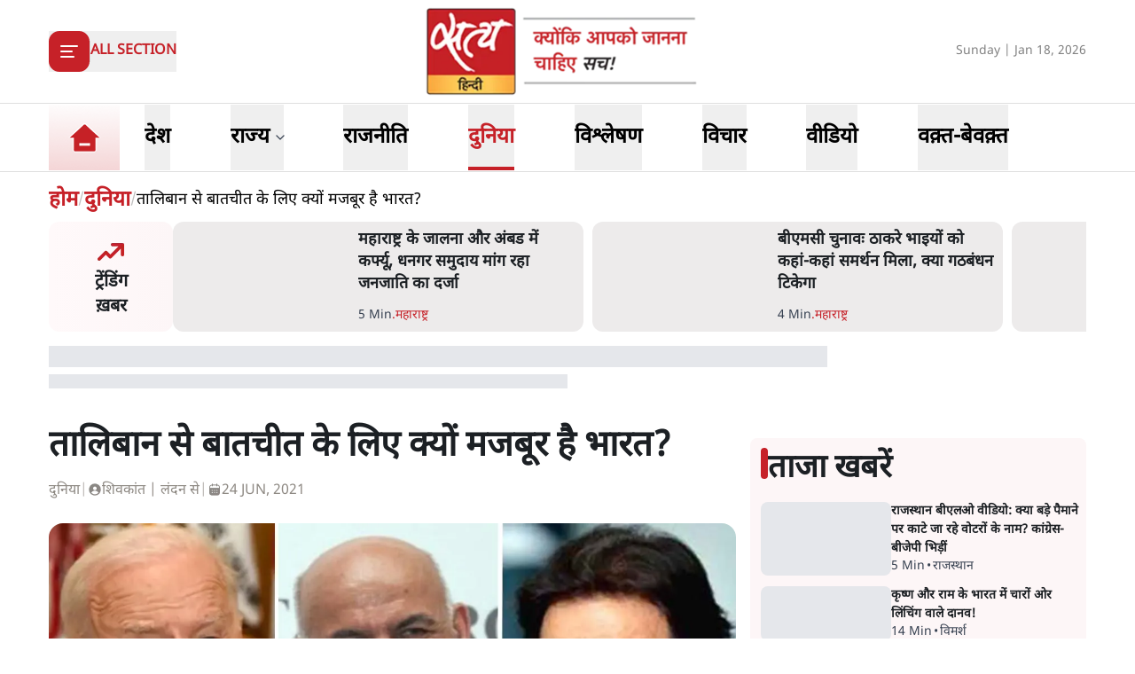

--- FILE ---
content_type: text/html; charset=utf-8
request_url: https://www.satyahindi.com/world/report-of-indian-delegation-taliban-meet-in-doha-as-afghan-taliban-talks-progress-119698.html
body_size: 50909
content:
<!DOCTYPE html><html lang="hi"><head><meta charSet="utf-8"/><meta name="viewport" content="width=device-width, initial-scale=1"/><link rel="stylesheet" href="/_next/static/css/c2295c617324864e.css" data-precedence="next"/><link rel="stylesheet" href="/_next/static/css/a0521c2eb6333c35.css" data-precedence="next"/><link rel="preload" as="script" fetchPriority="low" href="/_next/static/chunks/webpack-3b3f089f7e6ebe97.js"/><script src="/_next/static/chunks/fd9d1056-8444ca715ffd7b9c.js" async=""></script><script src="/_next/static/chunks/23-cd7fac4ee624015e.js" async=""></script><script src="/_next/static/chunks/main-app-3882417c799b7b5f.js" async=""></script><script src="/_next/static/chunks/231-0851112f57b3070f.js" async=""></script><script src="/_next/static/chunks/648-eb92fd921332d2fc.js" async=""></script><script src="/_next/static/chunks/482-1427c5e93dcf8b43.js" async=""></script><script src="/_next/static/chunks/715-026a4cdd8e49d255.js" async=""></script><script src="/_next/static/chunks/761-8beb211551bb9f84.js" async=""></script><script src="/_next/static/chunks/307-8455a134c94c044f.js" async=""></script><script src="/_next/static/chunks/128-01daa4b9ca8726f8.js" async=""></script><script src="/_next/static/chunks/app/layout-29e178ece04e9f60.js" async=""></script><script src="/_next/static/chunks/app/error-9ca452303c223e4c.js" async=""></script><script src="/_next/static/chunks/822-88d87991f48e3e51.js" async=""></script><script src="/_next/static/chunks/24-626b97d32466659b.js" async=""></script><script src="/_next/static/chunks/370-9e3c2d4e486751e3.js" async=""></script><script src="/_next/static/chunks/524-f151303213adfabf.js" async=""></script><script src="/_next/static/chunks/900-49db7a9ef51db735.js" async=""></script><script src="/_next/static/chunks/app/(page)/%5Bcategory_name%5D/%5Bslug%5D/page-55a144c472e2110b.js" async=""></script><meta property="fb:app_id" content="924654607744311"/><title>तालिबान से बातचीत के लिए क्यों मजबूर है भारत? | satya hindi opinion </title><meta name="description" content="अमेरिका ने आतंकवादियों को पनाह देने वाले जिस इस्लामी कट्टरपंथी तालिबान संगठन की जड़ें उखाड़ने के लिए सितंबर 2001 में अफ़ग़ानिस्तान पर चढ़ाई की थी वह अब उसी से अपना पिंड छुड़ा रहा है। भारत अब वहाँ किस रूप में दिखेगा?"/><meta name="keywords" content="Afghanistan india relation,Afghan issue,Afghanistan pakistan relations,us afghan talk,us taliban talk,अफग़ानिस्तान भारत न्यूज़,भारत तालिबान वार्ता,अमेरिका तालिबान वार्ता,पाकिस्तान तालिबान,अमेरिका अफ़गानिस्तान"/><meta name="og:logo" content="https://www.satyahindi.com/images/satya-hindi-logo.png"/><link rel="canonical" href="https://www.satyahindi.com/world/report-of-indian-delegation-taliban-meet-in-doha-as-afghan-taliban-talks-progress-119698.html"/><meta property="og:title" content=" तालिबान से बातचीत के लिए क्यों मजबूर है भारत? - report of indian delegation taliban meet in doha as afghan taliban talks progress - Satya Hindi"/><meta property="og:description" content="चीन के साथ दान-प्रतियोगिता में तो भारत नहीं जीत सकता। लेकिन बरसों के काम से बनी अपनी साख और अफ़ग़ान लोगों के विश्वास के ज़रिए अपने निवेश और प्रभाव को बचाने की चेष्टा कर सकता है। तालिबान भी पूरी तरह पाकिस्तान पर निर्भर रहने के बजाय भारत को वैकल्पिक दोस्त बनाना चाहेंगे।"/><meta property="og:url" content="https://www.satyahindi.com/world/report-of-indian-delegation-taliban-meet-in-doha-as-afghan-taliban-talks-progress-119698.html"/><meta property="og:site_name" content="Satya Hindi"/><meta property="og:image" content="https://satya-hindi.sgp1.cdn.digitaloceanspaces.com/app/uploads/23-06-21/60d345273dd88.jpg"/><meta property="og:image:width" content="200"/><meta property="og:image:height" content="197"/><meta property="og:type" content="website"/><meta name="twitter:card" content="summary"/><meta name="twitter:site" content="@SatyaHindi"/><meta name="twitter:title" content=" तालिबान से बातचीत के लिए क्यों मजबूर है भारत? - report of indian delegation taliban meet in doha as afghan taliban talks progress - Satya Hindi"/><meta name="twitter:description" content="चीन के साथ दान-प्रतियोगिता में तो भारत नहीं जीत सकता। लेकिन बरसों के काम से बनी अपनी साख और अफ़ग़ान लोगों के विश्वास के ज़रिए अपने निवेश और प्रभाव को बचाने की चेष्टा कर सकता है। तालिबान भी पूरी तरह पाकिस्तान पर निर्भर रहने के बजाय भारत को वैकल्पिक दोस्त बनाना चाहेंगे।"/><meta name="twitter:image" content="https://satya-hindi.sgp1.cdn.digitaloceanspaces.com/app/uploads/23-06-21/60d345273dd88.jpg"/><link rel="amphtml" href="https://www.satyahindi.com/world/report-of-indian-delegation-taliban-meet-in-doha-as-afghan-taliban-talks-progress-119698.html/amp"/><script src="/_next/static/chunks/polyfills-78c92fac7aa8fdd8.js" noModule=""></script></head><body><!--$--><header class="bg-white"><section><div class="container"><div class="flex justify-between py-2 items-center lg:h-[116px]"><div class="lg:w-1/3"><div class="inline-block"><button type="button" aria-haspopup="dialog" aria-expanded="false" aria-controls="radix-:R59ja:" data-state="closed" class="flex items-center gap-3"><div class="rounded-[12px] bg-primary  lg:w-[46px] lg:h-[46px] w-[36px] h-[36px] grid items-center justify-center text-white"><svg xmlns="http://www.w3.org/2000/svg" width="24" height="24" viewBox="0 0 24 24" fill="none" stroke="currentColor" stroke-width="2" stroke-linecap="round" stroke-linejoin="round" class="lucide lucide-align-left"><line x1="21" x2="3" y1="6" y2="6"></line><line x1="15" x2="3" y1="12" y2="12"></line><line x1="17" x2="3" y1="18" y2="18"></line></svg></div><span class="bg-[#D9D9D9] w-[1px] h-6 hidden lg:block"></span><span class="text-primary text-sm lg:text-base font-bold uppercase hidden lg:block">All Section</span></button></div></div><div class="lg:w-1/3"><a class="image-full block lg:max-w-[322px] max-w-[182px] mx-auto" href="/"><img alt="home tab" title="Home" loading="lazy" decoding="async" data-nimg="fill" class="image " style="position:absolute;height:100%;width:100%;left:0;top:0;right:0;bottom:0;color:transparent" sizes="(max-width: 1900px) 100vw" srcSet="/_next/image?url=%2Fimages%2Fsatya-hindi-logo.png&amp;w=640&amp;q=75 640w, /_next/image?url=%2Fimages%2Fsatya-hindi-logo.png&amp;w=750&amp;q=75 750w, /_next/image?url=%2Fimages%2Fsatya-hindi-logo.png&amp;w=828&amp;q=75 828w, /_next/image?url=%2Fimages%2Fsatya-hindi-logo.png&amp;w=1080&amp;q=75 1080w, /_next/image?url=%2Fimages%2Fsatya-hindi-logo.png&amp;w=1200&amp;q=75 1200w, /_next/image?url=%2Fimages%2Fsatya-hindi-logo.png&amp;w=1920&amp;q=75 1920w, /_next/image?url=%2Fimages%2Fsatya-hindi-logo.png&amp;w=2048&amp;q=75 2048w, /_next/image?url=%2Fimages%2Fsatya-hindi-logo.png&amp;w=3840&amp;q=75 3840w" src="/_next/image?url=%2Fimages%2Fsatya-hindi-logo.png&amp;w=3840&amp;q=75"/></a></div><div class="flex gap-1 items-center lg:w-1/3 justify-end flex-nowrap"><div class="hidden lg:block w-full text-end"><span class="text-[#828282] text-sm">Sunday | Jan 18, 2026</span></div><div class="flex lg:ps-6 ps-3 lg:gap-4 gap-3 items-center lg:hidden"><div><div class="relative inline-block mt-1 cursor-pointer"><svg xmlns="http://www.w3.org/2000/svg" width="24" height="24" viewBox="0 0 24 24" fill="none" stroke="currentColor" stroke-width="2" stroke-linecap="round" stroke-linejoin="round" class="lucide lucide-bell w-6 h-6  text-gray-500"><path d="M6 8a6 6 0 0 1 12 0c0 7 3 9 3 9H3s3-2 3-9"></path><path d="M10.3 21a1.94 1.94 0 0 0 3.4 0"></path></svg></div></div><!--$--><!--/$--></div></div></div></div></section></header><section class="border-t border-b border-[#DFDFDF] bg-white sticky z-40 top-0 left-0 right-0 "><div class="container"><div class="flex justify-start items-center lg:h-[76px] relative"><ul class="flex justify-start items-center lg:pe-6 pe-4"><li><a class="text-black block py-1 xl:text-2xl text-lg font-bold group relative !p-0 " href="/"><div class="image-full lg:w-[80px] w-[48px] mx-auto "><img alt="home tab" title="Home" loading="lazy" decoding="async" data-nimg="fill" class="image " style="position:absolute;height:100%;width:100%;left:0;top:0;right:0;bottom:0;color:transparent" sizes="(max-width: 1900px) 100vw" srcSet="/_next/image?url=%2Fimages%2Fhome-tab.png&amp;w=640&amp;q=75 640w, /_next/image?url=%2Fimages%2Fhome-tab.png&amp;w=750&amp;q=75 750w, /_next/image?url=%2Fimages%2Fhome-tab.png&amp;w=828&amp;q=75 828w, /_next/image?url=%2Fimages%2Fhome-tab.png&amp;w=1080&amp;q=75 1080w, /_next/image?url=%2Fimages%2Fhome-tab.png&amp;w=1200&amp;q=75 1200w, /_next/image?url=%2Fimages%2Fhome-tab.png&amp;w=1920&amp;q=75 1920w, /_next/image?url=%2Fimages%2Fhome-tab.png&amp;w=2048&amp;q=75 2048w, /_next/image?url=%2Fimages%2Fhome-tab.png&amp;w=3840&amp;q=75 3840w" src="/_next/image?url=%2Fimages%2Fhome-tab.png&amp;w=3840&amp;q=75"/></div><span class="absolute z-10 bottom-0 left-0 w-full h-[4px] bg-primary transition-opacity duration-300 opacity-0 group-[.activeMenu]:opacity-100"></span></a></li></ul><div role="menubar" class="space-x-1 rounded-md p-1 flex h-auto justify-between items-center gap-5 lg:gap-6 w-full flex-nowrap text-nowrap whitespace-nowrap no-scrollbar overflow-x-auto" tabindex="-1" data-orientation="horizontal" style="outline:none"><button type="button" role="menuitem" id="radix-:Rq9jaH1:" aria-haspopup="menu" aria-expanded="false" data-state="closed" class="cursor-default select-none items-center rounded-sm outline-none focus:bg-accent focus:text-accent-foreground data-[state=open]:bg-accent data-[state=open]:text-accent-foreground text-black block py-0 px-0 xl:text-2xl text-lg font-bold transition-colors hover:text-primary focus:outline-none" tabindex="-1" data-orientation="horizontal" data-radix-collection-item=""><a class="group flex items-center gap-1 relative hover:text-primary lg:h-[74px] h-[44px] " href="/india"><span class="inline-block">देश</span><span class="absolute bottom-0 left-0 w-full h-[4px] bg-primary transition-opacity duration-300 opacity-0 group-[.activeMenu]:opacity-100"></span></a></button><button type="button" role="menuitem" id="radix-:R1a9jaH1:" aria-haspopup="menu" aria-expanded="false" data-state="closed" class="cursor-default select-none items-center rounded-sm outline-none focus:bg-accent focus:text-accent-foreground data-[state=open]:bg-accent data-[state=open]:text-accent-foreground text-black block py-0 px-0 xl:text-2xl text-lg font-bold transition-colors hover:text-primary focus:outline-none" tabindex="-1" data-orientation="horizontal" data-radix-collection-item=""><div class="group flex items-center gap-1 relative hover:text-primary lg:h-[74px] h-[44px] hover:cursor-pointer ">राज्य<span class="text-sm w-4"><svg xmlns="http://www.w3.org/2000/svg" width="24" height="24" viewBox="0 0 24 24" fill="none" stroke="currentColor" stroke-width="2" stroke-linecap="round" stroke-linejoin="round" class="lucide lucide-chevron-down text-gray-700 h-4"><path d="m6 9 6 6 6-6"></path></svg></span><span class="absolute bottom-0 left-0 w-full h-[4px] bg-primary transition-opacity duration-300 opacity-0 group-[.activeMenu]:opacity-100"></span></div></button><button type="button" role="menuitem" id="radix-:R1q9jaH1:" aria-haspopup="menu" aria-expanded="false" data-state="closed" class="cursor-default select-none items-center rounded-sm outline-none focus:bg-accent focus:text-accent-foreground data-[state=open]:bg-accent data-[state=open]:text-accent-foreground text-black block py-0 px-0 xl:text-2xl text-lg font-bold transition-colors hover:text-primary focus:outline-none" tabindex="-1" data-orientation="horizontal" data-radix-collection-item=""><a class="group flex items-center gap-1 relative hover:text-primary lg:h-[74px] h-[44px] " href="/politics"><span class="inline-block">राजनीति</span><span class="absolute bottom-0 left-0 w-full h-[4px] bg-primary transition-opacity duration-300 opacity-0 group-[.activeMenu]:opacity-100"></span></a></button><button type="button" role="menuitem" id="radix-:R2a9jaH1:" aria-haspopup="menu" aria-expanded="false" data-state="closed" class="cursor-default select-none items-center rounded-sm outline-none focus:bg-accent focus:text-accent-foreground data-[state=open]:bg-accent data-[state=open]:text-accent-foreground text-black block py-0 px-0 xl:text-2xl text-lg font-bold transition-colors hover:text-primary focus:outline-none" tabindex="-1" data-orientation="horizontal" data-radix-collection-item=""><a class="group flex items-center gap-1 relative hover:text-primary lg:h-[74px] h-[44px] activeMenu text-primary" href="/world"><span class="inline-block">दुनिया</span><span class="absolute bottom-0 left-0 w-full h-[4px] bg-primary transition-opacity duration-300 opacity-0 group-[.activeMenu]:opacity-100"></span></a></button><button type="button" role="menuitem" id="radix-:R2q9jaH1:" aria-haspopup="menu" aria-expanded="false" data-state="closed" class="cursor-default select-none items-center rounded-sm outline-none focus:bg-accent focus:text-accent-foreground data-[state=open]:bg-accent data-[state=open]:text-accent-foreground text-black block py-0 px-0 xl:text-2xl text-lg font-bold transition-colors hover:text-primary focus:outline-none" tabindex="-1" data-orientation="horizontal" data-radix-collection-item=""><a class="group flex items-center gap-1 relative hover:text-primary lg:h-[74px] h-[44px] " href="/analysis"><span class="inline-block">विश्लेषण</span><span class="absolute bottom-0 left-0 w-full h-[4px] bg-primary transition-opacity duration-300 opacity-0 group-[.activeMenu]:opacity-100"></span></a></button><button type="button" role="menuitem" id="radix-:R3a9jaH1:" aria-haspopup="menu" aria-expanded="false" data-state="closed" class="cursor-default select-none items-center rounded-sm outline-none focus:bg-accent focus:text-accent-foreground data-[state=open]:bg-accent data-[state=open]:text-accent-foreground text-black block py-0 px-0 xl:text-2xl text-lg font-bold transition-colors hover:text-primary focus:outline-none" tabindex="-1" data-orientation="horizontal" data-radix-collection-item=""><a class="group flex items-center gap-1 relative hover:text-primary lg:h-[74px] h-[44px] " href="/opinion"><span class="inline-block">विचार</span><span class="absolute bottom-0 left-0 w-full h-[4px] bg-primary transition-opacity duration-300 opacity-0 group-[.activeMenu]:opacity-100"></span></a></button><button type="button" role="menuitem" id="radix-:R3q9jaH1:" aria-haspopup="menu" aria-expanded="false" data-state="closed" class="cursor-default select-none items-center rounded-sm outline-none focus:bg-accent focus:text-accent-foreground data-[state=open]:bg-accent data-[state=open]:text-accent-foreground text-black block py-0 px-0 xl:text-2xl text-lg font-bold transition-colors hover:text-primary focus:outline-none" tabindex="-1" data-orientation="horizontal" data-radix-collection-item=""><a class="group flex items-center gap-1 relative hover:text-primary lg:h-[74px] h-[44px] " href="/videos"><span class="inline-block">वीडियो</span><span class="absolute bottom-0 left-0 w-full h-[4px] bg-primary transition-opacity duration-300 opacity-0 group-[.activeMenu]:opacity-100"></span></a></button><button type="button" role="menuitem" id="radix-:R4a9jaH1:" aria-haspopup="menu" aria-expanded="false" data-state="closed" class="cursor-default select-none items-center rounded-sm outline-none focus:bg-accent focus:text-accent-foreground data-[state=open]:bg-accent data-[state=open]:text-accent-foreground text-black block py-0 px-0 xl:text-2xl text-lg font-bold transition-colors hover:text-primary focus:outline-none" tabindex="-1" data-orientation="horizontal" data-radix-collection-item=""><a class="group flex items-center gap-1 relative hover:text-primary lg:h-[74px] h-[44px] " href="/waqt-bewaqt"><span class="inline-block">वक़्त-बेवक़्त</span><span class="absolute bottom-0 left-0 w-full h-[4px] bg-primary transition-opacity duration-300 opacity-0 group-[.activeMenu]:opacity-100"></span></a></button></div><div class="lg:flex lg:ps-6 ps-3 lg:gap-4 gap-3 items-center hidden lg:min-w-[84px]"><div><div class="relative inline-block mt-1 cursor-pointer"><svg xmlns="http://www.w3.org/2000/svg" width="24" height="24" viewBox="0 0 24 24" fill="none" stroke="currentColor" stroke-width="2" stroke-linecap="round" stroke-linejoin="round" class="lucide lucide-bell w-6 h-6  text-gray-500"><path d="M6 8a6 6 0 0 1 12 0c0 7 3 9 3 9H3s3-2 3-9"></path><path d="M10.3 21a1.94 1.94 0 0 0 3.4 0"></path></svg></div></div><!--$--><!--/$--></div></div></div></section><main><!--$--><!--$--><!--$!--><template data-dgst="1743595052"></template><div class="container"><div class="grid lg:grid-cols-12 gap-4"><div class="col-span-12 my-4"><div class="flex gap-4 items-start pb-4 animate-pulse w-full"><div class="min-w-[150px] lg:w-1/3 lg:h-[130px] h-[80px] overflow-hidden"><div class="w-full lg:h-[130px] h-[80px] bg-gray-200 rounded-[12px]"></div></div><div class="flex flex-col w-full"><div class="bg-gray-200 h-6 w-3/4 rounded-md mb-2"></div><div class="bg-gray-200 h-4 w-1/2 rounded-md"></div></div></div></div><ul class="space-y-4 gap-4 lg:col-span-8 col-span-12"><div class="flex gap-4 items-start pb-4 animate-pulse"><div class="flex flex-col w-full"><div class="bg-gray-200 h-6 w-3/4 rounded-md mb-2"></div><div class="bg-gray-200 h-4 w-1/2 rounded-md"></div></div></div><li><div class="flex gap-4 items-start pb-4 animate-pulse w-full"><div class="min-w-[150px] max-h-[136px] overflow-hidden"><div class="w-full h-[84px] bg-gray-200 rounded-[12px]"></div></div><div class="flex flex-col w-full"><div class="bg-gray-200 h-6 w-3/4 rounded-md mb-2"></div><div class="bg-gray-200 h-4 w-1/2 rounded-md"></div></div></div></li><li><div class="flex gap-4 items-start pb-4 animate-pulse w-full"><div class="min-w-[150px] max-h-[136px] overflow-hidden"><div class="w-full h-[84px] bg-gray-200 rounded-[12px]"></div></div><div class="flex flex-col w-full"><div class="bg-gray-200 h-6 w-3/4 rounded-md mb-2"></div><div class="bg-gray-200 h-4 w-1/2 rounded-md"></div></div></div></li><li><div class="flex gap-4 items-start pb-4 animate-pulse w-full"><div class="min-w-[150px] max-h-[136px] overflow-hidden"><div class="w-full h-[84px] bg-gray-200 rounded-[12px]"></div></div><div class="flex flex-col w-full"><div class="bg-gray-200 h-6 w-3/4 rounded-md mb-2"></div><div class="bg-gray-200 h-4 w-1/2 rounded-md"></div></div></div></li><li><div class="flex gap-4 items-start pb-4 animate-pulse w-full"><div class="min-w-[150px] max-h-[136px] overflow-hidden"><div class="w-full h-[84px] bg-gray-200 rounded-[12px]"></div></div><div class="flex flex-col w-full"><div class="bg-gray-200 h-6 w-3/4 rounded-md mb-2"></div><div class="bg-gray-200 h-4 w-1/2 rounded-md"></div></div></div></li><li><div class="flex gap-4 items-start pb-4 animate-pulse w-full"><div class="min-w-[150px] max-h-[136px] overflow-hidden"><div class="w-full h-[84px] bg-gray-200 rounded-[12px]"></div></div><div class="flex flex-col w-full"><div class="bg-gray-200 h-6 w-3/4 rounded-md mb-2"></div><div class="bg-gray-200 h-4 w-1/2 rounded-md"></div></div></div></li><li><div class="flex gap-4 items-start pb-4 animate-pulse w-full"><div class="min-w-[150px] max-h-[136px] overflow-hidden"><div class="w-full h-[84px] bg-gray-200 rounded-[12px]"></div></div><div class="flex flex-col w-full"><div class="bg-gray-200 h-6 w-3/4 rounded-md mb-2"></div><div class="bg-gray-200 h-4 w-1/2 rounded-md"></div></div></div></li><li><div class="flex gap-4 items-start pb-4 animate-pulse w-full"><div class="min-w-[150px] max-h-[136px] overflow-hidden"><div class="w-full h-[84px] bg-gray-200 rounded-[12px]"></div></div><div class="flex flex-col w-full"><div class="bg-gray-200 h-6 w-3/4 rounded-md mb-2"></div><div class="bg-gray-200 h-4 w-1/2 rounded-md"></div></div></div></li><li><div class="flex gap-4 items-start pb-4 animate-pulse w-full"><div class="min-w-[150px] max-h-[136px] overflow-hidden"><div class="w-full h-[84px] bg-gray-200 rounded-[12px]"></div></div><div class="flex flex-col w-full"><div class="bg-gray-200 h-6 w-3/4 rounded-md mb-2"></div><div class="bg-gray-200 h-4 w-1/2 rounded-md"></div></div></div></li><li><div class="flex gap-4 items-start pb-4 animate-pulse w-full"><div class="min-w-[150px] max-h-[136px] overflow-hidden"><div class="w-full h-[84px] bg-gray-200 rounded-[12px]"></div></div><div class="flex flex-col w-full"><div class="bg-gray-200 h-6 w-3/4 rounded-md mb-2"></div><div class="bg-gray-200 h-4 w-1/2 rounded-md"></div></div></div></li><li><div class="flex gap-4 items-start pb-4 animate-pulse w-full"><div class="min-w-[150px] max-h-[136px] overflow-hidden"><div class="w-full h-[84px] bg-gray-200 rounded-[12px]"></div></div><div class="flex flex-col w-full"><div class="bg-gray-200 h-6 w-3/4 rounded-md mb-2"></div><div class="bg-gray-200 h-4 w-1/2 rounded-md"></div></div></div></li></ul><ul class="space-y-4 lg:col-span-4 col-span-12"><div class="flex gap-4 items-start pb-4 animate-pulse"><div class="flex flex-col w-full"><div class="bg-gray-200 h-6 w-3/4 rounded-md mb-2"></div><div class="bg-gray-200 h-4 w-1/2 rounded-md"></div></div></div><li><div class="flex gap-4 items-start pb-4 animate-pulse w-full"><div class="min-w-[150px] max-h-[136px] overflow-hidden"><div class="w-full h-[84px] bg-gray-200 rounded-[12px]"></div></div><div class="flex flex-col w-full"><div class="bg-gray-200 h-6 w-3/4 rounded-md mb-2"></div><div class="bg-gray-200 h-4 w-1/2 rounded-md"></div></div></div></li><li><div class="flex gap-4 items-start pb-4 animate-pulse w-full"><div class="min-w-[150px] max-h-[136px] overflow-hidden"><div class="w-full h-[84px] bg-gray-200 rounded-[12px]"></div></div><div class="flex flex-col w-full"><div class="bg-gray-200 h-6 w-3/4 rounded-md mb-2"></div><div class="bg-gray-200 h-4 w-1/2 rounded-md"></div></div></div></li><li><div class="flex gap-4 items-start pb-4 animate-pulse w-full"><div class="min-w-[150px] max-h-[136px] overflow-hidden"><div class="w-full h-[84px] bg-gray-200 rounded-[12px]"></div></div><div class="flex flex-col w-full"><div class="bg-gray-200 h-6 w-3/4 rounded-md mb-2"></div><div class="bg-gray-200 h-4 w-1/2 rounded-md"></div></div></div></li><li><div class="flex gap-4 items-start pb-4 animate-pulse w-full"><div class="min-w-[150px] max-h-[136px] overflow-hidden"><div class="w-full h-[84px] bg-gray-200 rounded-[12px]"></div></div><div class="flex flex-col w-full"><div class="bg-gray-200 h-6 w-3/4 rounded-md mb-2"></div><div class="bg-gray-200 h-4 w-1/2 rounded-md"></div></div></div></li><li><div class="flex gap-4 items-start pb-4 animate-pulse w-full"><div class="min-w-[150px] max-h-[136px] overflow-hidden"><div class="w-full h-[84px] bg-gray-200 rounded-[12px]"></div></div><div class="flex flex-col w-full"><div class="bg-gray-200 h-6 w-3/4 rounded-md mb-2"></div><div class="bg-gray-200 h-4 w-1/2 rounded-md"></div></div></div></li><li><div class="flex gap-4 items-start pb-4 animate-pulse w-full"><div class="min-w-[150px] max-h-[136px] overflow-hidden"><div class="w-full h-[84px] bg-gray-200 rounded-[12px]"></div></div><div class="flex flex-col w-full"><div class="bg-gray-200 h-6 w-3/4 rounded-md mb-2"></div><div class="bg-gray-200 h-4 w-1/2 rounded-md"></div></div></div></li><li><div class="flex gap-4 items-start pb-4 animate-pulse w-full"><div class="min-w-[150px] max-h-[136px] overflow-hidden"><div class="w-full h-[84px] bg-gray-200 rounded-[12px]"></div></div><div class="flex flex-col w-full"><div class="bg-gray-200 h-6 w-3/4 rounded-md mb-2"></div><div class="bg-gray-200 h-4 w-1/2 rounded-md"></div></div></div></li><li><div class="flex gap-4 items-start pb-4 animate-pulse w-full"><div class="min-w-[150px] max-h-[136px] overflow-hidden"><div class="w-full h-[84px] bg-gray-200 rounded-[12px]"></div></div><div class="flex flex-col w-full"><div class="bg-gray-200 h-6 w-3/4 rounded-md mb-2"></div><div class="bg-gray-200 h-4 w-1/2 rounded-md"></div></div></div></li><li><div class="flex gap-4 items-start pb-4 animate-pulse w-full"><div class="min-w-[150px] max-h-[136px] overflow-hidden"><div class="w-full h-[84px] bg-gray-200 rounded-[12px]"></div></div><div class="flex flex-col w-full"><div class="bg-gray-200 h-6 w-3/4 rounded-md mb-2"></div><div class="bg-gray-200 h-4 w-1/2 rounded-md"></div></div></div></li><li><div class="flex gap-4 items-start pb-4 animate-pulse w-full"><div class="min-w-[150px] max-h-[136px] overflow-hidden"><div class="w-full h-[84px] bg-gray-200 rounded-[12px]"></div></div><div class="flex flex-col w-full"><div class="bg-gray-200 h-6 w-3/4 rounded-md mb-2"></div><div class="bg-gray-200 h-4 w-1/2 rounded-md"></div></div></div></li></ul></div></div><!--/$--><!--/$--><!--/$--></main><footer class="bg-[#1A0304] relative"><div class="py-5 border-b border-[#373737]"><div class="container"><h2 class="text-lg font-bold text-white mb-4 md:mt-0 uppercase">Top Categories</h2><ul class="grid grid-cols-2 lg:grid-cols-4 gap-4"><li class="relative ps-3 before:content-[&#x27;•&#x27;] before:absolute before:text-2xl before:left-0 before:-top-1 before:text-gray-300"><a class="text-[#f3f3f3f3]" href="/india">देश</a></li><li class="relative ps-3 before:content-[&#x27;•&#x27;] before:absolute before:text-2xl before:left-0 before:-top-1 before:text-gray-300"><a class="text-[#f3f3f3f3]" href="/videos">वीडियो</a></li><li class="relative ps-3 before:content-[&#x27;•&#x27;] before:absolute before:text-2xl before:left-0 before:-top-1 before:text-gray-300"><a class="text-[#f3f3f3f3]" href="/opinion">विचार</a></li><li class="relative ps-3 before:content-[&#x27;•&#x27;] before:absolute before:text-2xl before:left-0 before:-top-1 before:text-gray-300"><a class="text-[#f3f3f3f3]" href="/world">दुनिया</a></li><li class="relative ps-3 before:content-[&#x27;•&#x27;] before:absolute before:text-2xl before:left-0 before:-top-1 before:text-gray-300"><a class="text-[#f3f3f3f3]" href="/uttar-pradesh">उत्तर प्रदेश</a></li><li class="relative ps-3 before:content-[&#x27;•&#x27;] before:absolute before:text-2xl before:left-0 before:-top-1 before:text-gray-300"><a class="text-[#f3f3f3f3]" href="/maharashtra">महाराष्ट्र</a></li><li class="relative ps-3 before:content-[&#x27;•&#x27;] before:absolute before:text-2xl before:left-0 before:-top-1 before:text-gray-300"><a class="text-[#f3f3f3f3]" href="/politics">राजनीति</a></li><li class="relative ps-3 before:content-[&#x27;•&#x27;] before:absolute before:text-2xl before:left-0 before:-top-1 before:text-gray-300"><a class="text-[#f3f3f3f3]" href="/delhi">दिल्ली</a></li><li class="relative ps-3 before:content-[&#x27;•&#x27;] before:absolute before:text-2xl before:left-0 before:-top-1 before:text-gray-300"><a class="text-[#f3f3f3f3]" href="/analysis">विश्लेषण</a></li><li class="relative ps-3 before:content-[&#x27;•&#x27;] before:absolute before:text-2xl before:left-0 before:-top-1 before:text-gray-300"><a class="text-[#f3f3f3f3]" href="/news-bulletin">न्यूज़ बुलेटिन</a></li><li class="relative ps-3 before:content-[&#x27;•&#x27;] before:absolute before:text-2xl before:left-0 before:-top-1 before:text-gray-300"><a class="text-[#f3f3f3f3]" href="/bihar">बिहार</a></li><li class="relative ps-3 before:content-[&#x27;•&#x27;] before:absolute before:text-2xl before:left-0 before:-top-1 before:text-gray-300"><a class="text-[#f3f3f3f3]" href="/indian-economy">अर्थतंत्र</a></li><li class="relative ps-3 before:content-[&#x27;•&#x27;] before:absolute before:text-2xl before:left-0 before:-top-1 before:text-gray-300"><a class="text-[#f3f3f3f3]" href="/madhya-pradesh">मध्य प्रदेश</a></li><li class="relative ps-3 before:content-[&#x27;•&#x27;] before:absolute before:text-2xl before:left-0 before:-top-1 before:text-gray-300"><a class="text-[#f3f3f3f3]" href="/west-bengal">पश्चिम बंगाल</a></li><li class="relative ps-3 before:content-[&#x27;•&#x27;] before:absolute before:text-2xl before:left-0 before:-top-1 before:text-gray-300"><a class="text-[#f3f3f3f3]" href="/punjab">पंजाब</a></li><li class="relative ps-3 before:content-[&#x27;•&#x27;] before:absolute before:text-2xl before:left-0 before:-top-1 before:text-gray-300"><a class="text-[#f3f3f3f3]" href="/karnataka">कर्नाटक</a></li><li class="relative ps-3 before:content-[&#x27;•&#x27;] before:absolute before:text-2xl before:left-0 before:-top-1 before:text-gray-300"><a class="text-[#f3f3f3f3]" href="/jammu-kashmir">जम्मू कश्मीर</a></li><li class="relative ps-3 before:content-[&#x27;•&#x27;] before:absolute before:text-2xl before:left-0 before:-top-1 before:text-gray-300"><a class="text-[#f3f3f3f3]" href="/rajasthan">राजस्थान</a></li><li class="relative ps-3 before:content-[&#x27;•&#x27;] before:absolute before:text-2xl before:left-0 before:-top-1 before:text-gray-300"><a class="text-[#f3f3f3f3]" href="/sports">खेल</a></li><li class="relative ps-3 before:content-[&#x27;•&#x27;] before:absolute before:text-2xl before:left-0 before:-top-1 before:text-gray-300"><a class="text-[#f3f3f3f3]" href="/waqt-bewaqt">वक़्त-बेवक़्त</a></li></ul></div></div><div class="py-5 border-b border-[#373737]"><div class="container"><h2 class="text-lg font-bold text-white mb-4 md:mt-0 uppercase">Hot Topics</h2><ul class="grid grid-cols-1 lg:grid-cols-4 gap-4"><li class="relative ps-3 before:content-[&#x27;•&#x27;] before:absolute before:text-2xl before:left-0 before:-top-1 before:text-gray-300"><a class="text-[#f3f3f3f3] capitalize" href="/tags/bmc-elections-results">BMC Elections Results</a></li><li class="relative ps-3 before:content-[&#x27;•&#x27;] before:absolute before:text-2xl before:left-0 before:-top-1 before:text-gray-300"><a class="text-[#f3f3f3f3] capitalize" href="/tags/bmc-elections-2026">BMC Elections 2026</a></li><li class="relative ps-3 before:content-[&#x27;•&#x27;] before:absolute before:text-2xl before:left-0 before:-top-1 before:text-gray-300"><a class="text-[#f3f3f3f3] capitalize" href="/tags/satya-hindi-bulletin">Satya Hindi Bulletin</a></li><li class="relative ps-3 before:content-[&#x27;•&#x27;] before:absolute before:text-2xl before:left-0 before:-top-1 before:text-gray-300"><a class="text-[#f3f3f3f3] capitalize" href="/tags/donald-trump">Donald Trump</a></li><li class="relative ps-3 before:content-[&#x27;•&#x27;] before:absolute before:text-2xl before:left-0 before:-top-1 before:text-gray-300"><a class="text-[#f3f3f3f3] capitalize" href="/tags/bjp">BJP</a></li><li class="relative ps-3 before:content-[&#x27;•&#x27;] before:absolute before:text-2xl before:left-0 before:-top-1 before:text-gray-300"><a class="text-[#f3f3f3f3] capitalize" href="/tags/uddhav-thackeray">Uddhav Thackeray</a></li><li class="relative ps-3 before:content-[&#x27;•&#x27;] before:absolute before:text-2xl before:left-0 before:-top-1 before:text-gray-300"><a class="text-[#f3f3f3f3] capitalize" href="/tags/chabahar-port">Chabahar Port</a></li><li class="relative ps-3 before:content-[&#x27;•&#x27;] before:absolute before:text-2xl before:left-0 before:-top-1 before:text-gray-300"><a class="text-[#f3f3f3f3] capitalize" href="/tags/iran-protests">Iran Protests</a></li><li class="relative ps-3 before:content-[&#x27;•&#x27;] before:absolute before:text-2xl before:left-0 before:-top-1 before:text-gray-300"><a class="text-[#f3f3f3f3] capitalize" href="/tags/congress">Congress</a></li><li class="relative ps-3 before:content-[&#x27;•&#x27;] before:absolute before:text-2xl before:left-0 before:-top-1 before:text-gray-300"><a class="text-[#f3f3f3f3] capitalize" href="/tags/maharashtra-local-polls">Maharashtra local polls</a></li><li class="relative ps-3 before:content-[&#x27;•&#x27;] before:absolute before:text-2xl before:left-0 before:-top-1 before:text-gray-300"><a class="text-[#f3f3f3f3] capitalize" href="/tags/ajit-pawar">Ajit Pawar</a></li><li class="relative ps-3 before:content-[&#x27;•&#x27;] before:absolute before:text-2xl before:left-0 before:-top-1 before:text-gray-300"><a class="text-[#f3f3f3f3] capitalize" href="/tags/pmis">PMIS</a></li><li class="relative ps-3 before:content-[&#x27;•&#x27;] before:absolute before:text-2xl before:left-0 before:-top-1 before:text-gray-300"><a class="text-[#f3f3f3f3] capitalize" href="/tags/mumbai-bjp">Mumbai BJP</a></li><li class="relative ps-3 before:content-[&#x27;•&#x27;] before:absolute before:text-2xl before:left-0 before:-top-1 before:text-gray-300"><a class="text-[#f3f3f3f3] capitalize" href="/tags/iran-us-tension">Iran US Tension</a></li><li class="relative ps-3 before:content-[&#x27;•&#x27;] before:absolute before:text-2xl before:left-0 before:-top-1 before:text-gray-300"><a class="text-[#f3f3f3f3] capitalize" href="/tags/shiv-sena-ubt">Shiv Sena UBT</a></li><li class="relative ps-3 before:content-[&#x27;•&#x27;] before:absolute before:text-2xl before:left-0 before:-top-1 before:text-gray-300"><a class="text-[#f3f3f3f3] capitalize" href="/tags/modi-govt">Modi Govt</a></li><li class="relative ps-3 before:content-[&#x27;•&#x27;] before:absolute before:text-2xl before:left-0 before:-top-1 before:text-gray-300"><a class="text-[#f3f3f3f3] capitalize" href="/tags/uddhav-thackray">Uddhav Thackray</a></li><li class="relative ps-3 before:content-[&#x27;•&#x27;] before:absolute before:text-2xl before:left-0 before:-top-1 before:text-gray-300"><a class="text-[#f3f3f3f3] capitalize" href="/tags/satya-hindi">Satya Hindi</a></li><li class="relative ps-3 before:content-[&#x27;•&#x27;] before:absolute before:text-2xl before:left-0 before:-top-1 before:text-gray-300"><a class="text-[#f3f3f3f3] capitalize" href="/tags/devendra-fadnavis">Devendra Fadnavis</a></li><li class="relative ps-3 before:content-[&#x27;•&#x27;] before:absolute before:text-2xl before:left-0 before:-top-1 before:text-gray-300"><a class="text-[#f3f3f3f3] capitalize" href="/tags/greenland">Greenland</a></li></ul></div></div><div class="mb-6 py-5 border-b border-[#373737]"><div class="container"><h2 class="text-lg font-bold text-white mb-4 md:mt-0 uppercase">LATEST STORIES</h2><ul class="grid grid-cols-1 lg:grid-cols-4 gap-4"><li class="relative ps-3 before:content-[&#x27;•&#x27;] before:absolute before:text-2xl before:left-0 before:-top-1 before:text-gray-300"><a class="text-[#f3f3f3] block" href="/india/mamata-banerjee-appeal-to-cji-save-constitution-people-from-the-agencies-after-ed-raids-on-ipac-150638.html">CJI के सामने ममता की अपील- 'एजेंसियों से लोगों, संविधान को बचाएँ'</a></li><li class="relative ps-3 before:content-[&#x27;•&#x27;] before:absolute before:text-2xl before:left-0 before:-top-1 before:text-gray-300"><a class="text-[#f3f3f3] block" href="/world/trump-imposes-10percent-tariff-on-8-european-countries-after-opposition-to-his-greenland-purchase-desire-150637.html">10% टैरिफ़ से ग्रीनलैंड पर कब्जा करेंगे ट्रंप? यूरोपीय देश बोले- धमकियों से डरेंगे नहीं</a></li><li class="relative ps-3 before:content-[&#x27;•&#x27;] before:absolute before:text-2xl before:left-0 before:-top-1 before:text-gray-300"><a class="text-[#f3f3f3] block" href="/world/iran-khamenei-says-us-and-israel-linked-to-thousands-killed-in-protests-150636.html">ईरानः खामनेई ने कहा- प्रदर्शनों में मारे गए 'हजारों लोगों' के पीछे यूएस और इसराइल लिंक</a></li><li class="relative ps-3 before:content-[&#x27;•&#x27;] before:absolute before:text-2xl before:left-0 before:-top-1 before:text-gray-300"><a class="text-[#f3f3f3] block" href="/news-bulletin/news-bulletin-shinde-is-afraid-of-the-bjp-uddhav-thackerays-big-claim-or-trump-protest-or-top-news-150635.html">Satya Hindi News Bulletin । 17 जनवरी, दिनभर की ख़बरें</a></li><li class="relative ps-3 before:content-[&#x27;•&#x27;] before:absolute before:text-2xl before:left-0 before:-top-1 before:text-gray-300"><a class="text-[#f3f3f3] block" href="/news-bulletin/us-pakistan-military-exercise-a-major-setback-for-indias-diplomatic-efforts-or-satya-hindi-news-bulletin-150634.html">Satya Hindi News Bulletin । 17 जनवरी, शाम 8 बजे तक की ख़बरें</a></li><li class="relative ps-3 before:content-[&#x27;•&#x27;] before:absolute before:text-2xl before:left-0 before:-top-1 before:text-gray-300"><a class="text-[#f3f3f3] block" href="/news-bulletin/bmc-election-results-2026-sanjay-rauts-formula-and-the-political-game-or-satya-hindi-news-bulletin-150633.html">Satya Hindi News Bulletin । 17 जनवरी, शाम की ख़बरें</a></li><li class="relative ps-3 before:content-[&#x27;•&#x27;] before:absolute before:text-2xl before:left-0 before:-top-1 before:text-gray-300"><a class="text-[#f3f3f3] block" href="/videos/hotel-politics-returns-after-bmc-polls-is-shinde-playing-a-bigger-game-150632.html">BMC के बाद होटल पॉलिटिक्स! शिंदे का डर या डील?</a></li><li class="relative ps-3 before:content-[&#x27;•&#x27;] before:absolute before:text-2xl before:left-0 before:-top-1 before:text-gray-300"><a class="text-[#f3f3f3] block" href="/maharashtra/bmc-polls-2026-shiv-sena-ubt-mayor-is-our-dream-if-god-wills-it-will-come-true-uddhav-150631.html">शिवसेना यूबीटी का मेयर हमारा सपना, भगवान ने चाहा तो सच होगाः उद्धव</a></li><li class="relative ps-3 before:content-[&#x27;•&#x27;] before:absolute before:text-2xl before:left-0 before:-top-1 before:text-gray-300"><a class="text-[#f3f3f3] block" href="/india/pakistan-us-joint-military-exercise-congress-says-a-jolt-to-vishwaguru-diplomacy-150628.html">पाकिस्तान-यूएस सैन्य अभ्यासः कांग्रेस ने कहा- “विश्वगुरु की कूटनीति को बड़ा झटका”</a></li><li class="relative ps-3 before:content-[&#x27;•&#x27;] before:absolute before:text-2xl before:left-0 before:-top-1 before:text-gray-300"><a class="text-[#f3f3f3] block" href="/videos/cracks-in-mahayuti-after-civic-poll-results-questions-over-ajit-pawars-role-150630.html">बीजेपी का अगला दांव: क्या शिंदे और अजित पवार होंगे निशाने पर?</a></li><li class="relative ps-3 before:content-[&#x27;•&#x27;] before:absolute before:text-2xl before:left-0 before:-top-1 before:text-gray-300"><a class="text-[#f3f3f3] block" href="/news-bulletin/satya-hindi-news-bulletin-shiv-sena-ubt-attacks-after-maharashtra-civic-poll-results-150629.html">Satya Hindi News Bulletin । 17 जनवरी, दोपहर 2 बजे की ख़बरें</a></li><li class="relative ps-3 before:content-[&#x27;•&#x27;] before:absolute before:text-2xl before:left-0 before:-top-1 before:text-gray-300"><a class="text-[#f3f3f3] block" href="/maharashtra/speculation-of-game-changing-shivsena-ubt-diplomacy-in-bmc-as-shinde-sends-29-corporators-to-hotel-150627.html">बीएमसी में पलटेगा खेलः शिंदे ने अपने 29 पार्षदों को होटल में भेजा, उद्धव की रणनीति?</a></li><li class="relative ps-3 before:content-[&#x27;•&#x27;] before:absolute before:text-2xl before:left-0 before:-top-1 before:text-gray-300"><a class="text-[#f3f3f3] block" href="/maharashtra/bjp-gets-only-7-seats-more-than-before-in-bmc-elections-uddhav-thackeray-not-written-off-yet-150624.html">बीएमसी में बीजेपी की सिर्फ 7 सीटें बढ़ीं, उद्धव की पकड़ अब भी मजबूत, राउत ने ये कहा</a></li><li class="relative ps-3 before:content-[&#x27;•&#x27;] before:absolute before:text-2xl before:left-0 before:-top-1 before:text-gray-300"><a class="text-[#f3f3f3] block" href="/news-bulletin/satya-hindi-news-bulletin-donald-trump-thanks-iran-150626.html">Satya Hindi News Bulletin । 17 जनवरी, सुबह 11 बजे की ख़बरें</a></li><li class="relative ps-3 before:content-[&#x27;•&#x27;] before:absolute before:text-2xl before:left-0 before:-top-1 before:text-gray-300"><a class="text-[#f3f3f3] block" href="/news-bulletin/satya-hindi-news-bulletin-india-clarifies-its-stand-on-chabahar-port-150625.html">Satya Hindi News Bulletin । 17 जनवरी, सुबह 9 बजे की ख़बरें</a></li><li class="relative ps-3 before:content-[&#x27;•&#x27;] before:absolute before:text-2xl before:left-0 before:-top-1 before:text-gray-300"><a class="text-[#f3f3f3] block" href="/maharashtra/curfew-in-jalna-and-ambad-maharashtra-as-dhangar-community-protests-for-st-status-150623.html">महाराष्ट्र के जालना और अंबड में कर्फ्यू, धनगर समुदाय मांग रहा जनजाति का दर्जा</a></li><li class="relative ps-3 before:content-[&#x27;•&#x27;] before:absolute before:text-2xl before:left-0 before:-top-1 before:text-gray-300"><a class="text-[#f3f3f3] block" href="/maharashtra/bmc-elections-thackeray-brothers-gain-support-in-their-traditional-strongholds-will-the-alliance-last-150622.html">बीएमसी चुनावः ठाकरे भाइयों को कहां-कहां समर्थन मिला, क्या गठबंधन टिकेगा</a></li><li class="relative ps-3 before:content-[&#x27;•&#x27;] before:absolute before:text-2xl before:left-0 before:-top-1 before:text-gray-300"><a class="text-[#f3f3f3] block" href="/world/trump-thanks-iran-for-cancelling-800-political-prisoners-executions-150621.html">राजनीतिक कैदियों की फांसी रोकने के लिए ट्रंप ने ईरान का शुक्रिया अदा किया</a></li><li class="relative ps-3 before:content-[&#x27;•&#x27;] before:absolute before:text-2xl before:left-0 before:-top-1 before:text-gray-300"><a class="text-[#f3f3f3] block" href="/cinema/rahu-ketu-magic-and-action-dr-prakash-hindustani-reviews-satyakis-unique-concept-150620.html">राहु-केतु, जादू और कर्म: सत्यकी के अनोखे फिल्म कॉन्सेप्ट का रिव्यू</a></li><li class="relative ps-3 before:content-[&#x27;•&#x27;] before:absolute before:text-2xl before:left-0 before:-top-1 before:text-gray-300"><a class="text-[#f3f3f3] block" href="/odisha/odisha-cow-vigilantes-lynched-makandar-mohammad-to-death-3-arrested-150619.html">ओडिशा में ‘गोरक्षकों’ ने मकंदर मोहम्मद को पीट-पीटकर मार डाला, 3 हिरासत में</a></li></ul></div></div><div class="container"><div class="grid md:grid-cols-4 grid-cols-1 relative"><div class="md:col-span-2 text-[#f3f3f3f3]"><div class="md:w-[300px]"><a class="image-full w-1/2 block" href="/"><img alt="logo" title="Satya Hindi" loading="lazy" decoding="async" data-nimg="fill" class="image " style="position:absolute;height:100%;width:100%;left:0;top:0;right:0;bottom:0;color:transparent" sizes="(max-width: 1900px) 100vw" srcSet="/_next/image?url=%2Fimages%2Fsatya-hindi-logo.png&amp;w=640&amp;q=75 640w, /_next/image?url=%2Fimages%2Fsatya-hindi-logo.png&amp;w=750&amp;q=75 750w, /_next/image?url=%2Fimages%2Fsatya-hindi-logo.png&amp;w=828&amp;q=75 828w, /_next/image?url=%2Fimages%2Fsatya-hindi-logo.png&amp;w=1080&amp;q=75 1080w, /_next/image?url=%2Fimages%2Fsatya-hindi-logo.png&amp;w=1200&amp;q=75 1200w, /_next/image?url=%2Fimages%2Fsatya-hindi-logo.png&amp;w=1920&amp;q=75 1920w, /_next/image?url=%2Fimages%2Fsatya-hindi-logo.png&amp;w=2048&amp;q=75 2048w, /_next/image?url=%2Fimages%2Fsatya-hindi-logo.png&amp;w=3840&amp;q=75 3840w" src="/_next/image?url=%2Fimages%2Fsatya-hindi-logo.png&amp;w=3840&amp;q=75"/></a><p class="mt-4 text-sm">सत्य हिन्दी कुछ पत्रकारों की अपनी कोशिश है। जब मुख्यधारा का मीडिया देख कर न देखे, सुन कर न सुने, गोद में हो, लोभ में हो या किसी डर में, तब सत्य के लिए कौन बोलेगा? हमने सोचा, आवाज़ कहीं से उठनी चाहिए। सिलसिला कहीं से शुरू होना चाहिए। ताकि आप कर सकें सही फ़ैसला।</p><p class="mt-4 text-sm">क्योंकि आपको जानना चाहिए सच!</p><ul class="my-10 flex gap-2"><li><a target="_blank" class="block w-[32px] hover:scale-110 transition-all duration-700" href="https://www.facebook.com/SatyaHindiNews/"><span class="image-full"><img alt="facebook" title="Satya Hindi facebook" loading="lazy" decoding="async" data-nimg="fill" class="image " style="position:absolute;height:100%;width:100%;left:0;top:0;right:0;bottom:0;color:transparent" sizes="(max-width: 1900px) 100vw" srcSet="/_next/image?url=%2Ficons%2Ffacebook.png&amp;w=640&amp;q=75 640w, /_next/image?url=%2Ficons%2Ffacebook.png&amp;w=750&amp;q=75 750w, /_next/image?url=%2Ficons%2Ffacebook.png&amp;w=828&amp;q=75 828w, /_next/image?url=%2Ficons%2Ffacebook.png&amp;w=1080&amp;q=75 1080w, /_next/image?url=%2Ficons%2Ffacebook.png&amp;w=1200&amp;q=75 1200w, /_next/image?url=%2Ficons%2Ffacebook.png&amp;w=1920&amp;q=75 1920w, /_next/image?url=%2Ficons%2Ffacebook.png&amp;w=2048&amp;q=75 2048w, /_next/image?url=%2Ficons%2Ffacebook.png&amp;w=3840&amp;q=75 3840w" src="/_next/image?url=%2Ficons%2Ffacebook.png&amp;w=3840&amp;q=75"/></span></a></li><li><a target="_blank" class="block w-[32px] hover:scale-110 transition-all duration-700" href="https://x.com/SatyaHindi?s=09"><span class="image-full"><img alt="logo" title="Satya Hindi X" loading="lazy" decoding="async" data-nimg="fill" class="image " style="position:absolute;height:100%;width:100%;left:0;top:0;right:0;bottom:0;color:transparent" sizes="(max-width: 1900px) 100vw" srcSet="/_next/image?url=%2Ficons%2Fx.png&amp;w=640&amp;q=75 640w, /_next/image?url=%2Ficons%2Fx.png&amp;w=750&amp;q=75 750w, /_next/image?url=%2Ficons%2Fx.png&amp;w=828&amp;q=75 828w, /_next/image?url=%2Ficons%2Fx.png&amp;w=1080&amp;q=75 1080w, /_next/image?url=%2Ficons%2Fx.png&amp;w=1200&amp;q=75 1200w, /_next/image?url=%2Ficons%2Fx.png&amp;w=1920&amp;q=75 1920w, /_next/image?url=%2Ficons%2Fx.png&amp;w=2048&amp;q=75 2048w, /_next/image?url=%2Ficons%2Fx.png&amp;w=3840&amp;q=75 3840w" src="/_next/image?url=%2Ficons%2Fx.png&amp;w=3840&amp;q=75"/></span></a></li><li><a target="_blank" class="block w-[32px] hover:scale-110 transition-all duration-700" href="https://www.youtube.com/channel/UCrYpceU8cvXNSqaiYC-8hJA"><span class="image-full"><img alt="youtube" title="Satya Hindi youtube" loading="lazy" decoding="async" data-nimg="fill" class="image " style="position:absolute;height:100%;width:100%;left:0;top:0;right:0;bottom:0;color:transparent" sizes="(max-width: 1900px) 100vw" srcSet="/_next/image?url=%2Ficons%2Fyoutube.png&amp;w=640&amp;q=75 640w, /_next/image?url=%2Ficons%2Fyoutube.png&amp;w=750&amp;q=75 750w, /_next/image?url=%2Ficons%2Fyoutube.png&amp;w=828&amp;q=75 828w, /_next/image?url=%2Ficons%2Fyoutube.png&amp;w=1080&amp;q=75 1080w, /_next/image?url=%2Ficons%2Fyoutube.png&amp;w=1200&amp;q=75 1200w, /_next/image?url=%2Ficons%2Fyoutube.png&amp;w=1920&amp;q=75 1920w, /_next/image?url=%2Ficons%2Fyoutube.png&amp;w=2048&amp;q=75 2048w, /_next/image?url=%2Ficons%2Fyoutube.png&amp;w=3840&amp;q=75 3840w" src="/_next/image?url=%2Ficons%2Fyoutube.png&amp;w=3840&amp;q=75"/></span></a></li><li><a target="_blank" class="block w-[32px] hover:scale-110 transition-all duration-700" href="https://www.instagram.com/satyahindinews/ "><span class="bg-primary  rounded-full p-2 inline-block"><svg xmlns="http://www.w3.org/2000/svg" width="16" height="16" viewBox="0 0 24 24" fill="none" stroke="#ffffff" stroke-width="2" stroke-linecap="round" stroke-linejoin="round" class="lucide lucide-instagram"><rect width="20" height="20" x="2" y="2" rx="5" ry="5"></rect><path d="M16 11.37A4 4 0 1 1 12.63 8 4 4 0 0 1 16 11.37z"></path><line x1="17.5" x2="17.51" y1="6.5" y2="6.5"></line></svg></span></a></li></ul></div></div><div class="bg-[#281213] md:bg-transparent rounded-[12px] p-4 pt-0 md:p-0"><h2 class="text-lg font-bold text-white mb-6 mt-6 md:mt-0">Quick Links</h2><ul class="grid md:grid-cols-1 grid-cols-3 gap-3 text-sm"><li><a class="text-white" href="/india">देश</a></li><li><a class="text-white" href="/world">दुनिया</a></li><li><a class="text-white" href="/politics">राजनीति</a></li><li><a class="text-white" href="/states">राज्य</a></li><li><a class="text-white" href="/analysis">विश्लेषण</a></li><li><a class="text-white" href="/opinion">विचार</a></li><li><a class="text-white" href="/cities">शहर</a></li><li><a class="text-white" href="/indian-economy">अर्थतंत्र</a></li><li><a class="text-white" href="/cinema">सिनेमा</a></li><li><a class="text-white" href="/sports">खेल</a></li></ul></div><div class="mt-4 md:mt-0"><h2 class="text-lg font-bold text-white mb-6">सम्पर्क करें</h2><ul class="grid gap-4 text-sm"><li><a class="grid text-white gap-1" href="mailto:contact@satyahindi.com"><span class="text-[#f3f3f3f3]">लेख, समाचार, पाठकों के विचार भेजें:</span><span>contact@satyahindi.com</span></a></li><li><a class="grid text-white gap-1" href="mailto:admin@satyahindi.com"><span class="text-[#f3f3f3f3]">For Business and other enquiries:</span><span>admin@satyahindi.com</span></a></li><li><div class="grid text-white gap-1"><p class="text-[#f3f3f3f3]">यदि आपको &#x27;सत्य हिन्दी&#x27; पर छपी किसी सामग्री या वीडियो कंटेंट में सम्पादकीय आचार संहिता की चूक को लेकर कोई शिकायत है तो आप<a class="text-primary" href="/grievance"> <!-- -->Grievance Redressal<!-- --> </a>लिंक क्लिक कर अपनी शिकायत हमारे Grievance Officer को भेज सकते हैं।</p></div></li><li><div class="bg-white bg-opacity-10 rounded-[12px] p-4 mt-2"><h6 class="text-white text-2xl">सत्य हिन्दी ऐप डाउनलोड करें</h6><div class="grid grid-cols-2 gap-4 mt-4"><a target="_blank" class="image-full" href="https://play.google.com/store/apps/details?id=com.satyahindi.newsapp&amp;pli=1"><img alt="googleplay" title="Satya Hindi googleplay" loading="lazy" decoding="async" data-nimg="fill" class="image " style="position:absolute;height:100%;width:100%;left:0;top:0;right:0;bottom:0;color:transparent" sizes="(max-width: 1900px) 100vw" srcSet="/_next/image?url=%2Fimages%2Fgoogleplay.png&amp;w=640&amp;q=75 640w, /_next/image?url=%2Fimages%2Fgoogleplay.png&amp;w=750&amp;q=75 750w, /_next/image?url=%2Fimages%2Fgoogleplay.png&amp;w=828&amp;q=75 828w, /_next/image?url=%2Fimages%2Fgoogleplay.png&amp;w=1080&amp;q=75 1080w, /_next/image?url=%2Fimages%2Fgoogleplay.png&amp;w=1200&amp;q=75 1200w, /_next/image?url=%2Fimages%2Fgoogleplay.png&amp;w=1920&amp;q=75 1920w, /_next/image?url=%2Fimages%2Fgoogleplay.png&amp;w=2048&amp;q=75 2048w, /_next/image?url=%2Fimages%2Fgoogleplay.png&amp;w=3840&amp;q=75 3840w" src="/_next/image?url=%2Fimages%2Fgoogleplay.png&amp;w=3840&amp;q=75"/></a><a target="_blank" class="image-full" href="https://apps.apple.com/in/app/satya-hindi/id1611023703"><img alt="appstore" title="Satya Hindi appstore" loading="lazy" decoding="async" data-nimg="fill" class="image " style="position:absolute;height:100%;width:100%;left:0;top:0;right:0;bottom:0;color:transparent" sizes="(max-width: 1900px) 100vw" srcSet="/_next/image?url=%2Fimages%2Fappstore.png&amp;w=640&amp;q=75 640w, /_next/image?url=%2Fimages%2Fappstore.png&amp;w=750&amp;q=75 750w, /_next/image?url=%2Fimages%2Fappstore.png&amp;w=828&amp;q=75 828w, /_next/image?url=%2Fimages%2Fappstore.png&amp;w=1080&amp;q=75 1080w, /_next/image?url=%2Fimages%2Fappstore.png&amp;w=1200&amp;q=75 1200w, /_next/image?url=%2Fimages%2Fappstore.png&amp;w=1920&amp;q=75 1920w, /_next/image?url=%2Fimages%2Fappstore.png&amp;w=2048&amp;q=75 2048w, /_next/image?url=%2Fimages%2Fappstore.png&amp;w=3840&amp;q=75 3840w" src="/_next/image?url=%2Fimages%2Fappstore.png&amp;w=3840&amp;q=75"/></a></div></div></li></ul></div></div></div><div class="text-center mt-10 py-5 border-t border-[#373737]"><div class="container"><ul class="flex gap-1 justify-center flex-wrap text-sm"><li><a class="text-[#f3f3f3f3]" target="" rel="noreferrer" href="/about-us">About Us</a></li><li class="text-[#f3f3f3f3]"> | </li><li><a class="text-[#f3f3f3f3]" target="" rel="noreferrer" href="/mission-statement">Mission Statement</a></li><li class="text-[#f3f3f3f3]"> | </li><li><a class="text-[#f3f3f3f3]" target="" rel="noreferrer" href="/board-of-directors">Board of Directors</a></li><li class="text-[#f3f3f3f3]"> | </li><li><a class="text-[#f3f3f3f3]" target="" rel="noreferrer" href="/ethics-and-standards">Ethics and Standards</a></li><li class="text-[#f3f3f3f3]"> | </li><li><a class="text-[#f3f3f3f3]" target="" rel="noreferrer" href="/grievance">Grievance Redressal</a></li><li class="text-[#f3f3f3f3]"> | </li><li><a class="text-[#f3f3f3f3]" target="" rel="noreferrer" href="/terms-of-use">Terms of Use</a></li><li class="text-[#f3f3f3f3]"> | </li><li><a class="text-[#f3f3f3f3]" target="" rel="noreferrer" href="/privacy-policy">Privacy Policy</a></li></ul></div></div><div class="text-center lg:py-4 py-4 border-t  border-[#373737]"><div class="container"><div class="text-center text-[#f3f3f3f3] lg:text-sm text-[12px] lg:flex justify-between"><div class="lg:text-start lg:flex gap-[2px] items-center"><h5 class="">© <!-- -->2026<!-- -->  Camword Private Limited.</h5><p class="mt-1 lg:mt-0">All Rights Reserved</p></div><p class="mt-1">Designed &amp; Developed By BytesBrick</p></div></div></div></footer><section class="Toastify" aria-live="polite" aria-atomic="false" aria-relevant="additions text" aria-label="Notifications Alt+T"></section><!--/$--><script src="/_next/static/chunks/webpack-3b3f089f7e6ebe97.js" async=""></script><script>(self.__next_f=self.__next_f||[]).push([0]);self.__next_f.push([2,null])</script><script>self.__next_f.push([1,"1:HL[\"/_next/static/css/c2295c617324864e.css\",\"style\"]\n2:HL[\"/_next/static/css/a0521c2eb6333c35.css\",\"style\"]\n"])</script><script>self.__next_f.push([1,"3:I[5751,[],\"\"]\n6:I[9275,[],\"\"]\n9:I[1343,[],\"\"]\na:\"$Sreact.fragment\"\nb:\"$Sreact.suspense\"\nc:I[1737,[\"231\",\"static/chunks/231-0851112f57b3070f.js\",\"648\",\"static/chunks/648-eb92fd921332d2fc.js\",\"482\",\"static/chunks/482-1427c5e93dcf8b43.js\",\"715\",\"static/chunks/715-026a4cdd8e49d255.js\",\"761\",\"static/chunks/761-8beb211551bb9f84.js\",\"307\",\"static/chunks/307-8455a134c94c044f.js\",\"128\",\"static/chunks/128-01daa4b9ca8726f8.js\",\"185\",\"static/chunks/app/layout-29e178ece04e9f60.js\"],\"default\"]\ne:I[4845,[\"482\",\"static/chunks/482-1427c5e93dcf8b43.js\",\"601\",\"static/chunks/app/error-9ca452303c223e4c.js\"],\"default\"]\nf:I[231,[\"231\",\"static/chunks/231-0851112f57b3070f.js\",\"648\",\"static/chunks/648-eb92fd921332d2fc.js\",\"822\",\"static/chunks/822-88d87991f48e3e51.js\",\"482\",\"static/chunks/482-1427c5e93dcf8b43.js\",\"715\",\"static/chunks/715-026a4cdd8e49d255.js\",\"761\",\"static/chunks/761-8beb211551bb9f84.js\",\"24\",\"static/chunks/24-626b97d32466659b.js\",\"370\",\"static/chunks/370-9e3c2d4e486751e3.js\",\"524\",\"static/chunks/524-f151303213adfabf.js\",\"900\",\"static/chunks/900-49db7a9ef51db735.js\",\"804\",\"static/chunks/app/(page)/%5Bcategory_name%5D/%5Bslug%5D/page-55a144c472e2110b.js\"],\"\"]\n11:I[4648,[\"231\",\"static/chunks/231-0851112f57b3070f.js\",\"648\",\"static/chunks/648-eb92fd921332d2fc.js\",\"482\",\"static/chunks/482-1427c5e93dcf8b43.js\",\"715\",\"static/chunks/715-026a4cdd8e49d255.js\",\"761\",\"static/chunks/761-8beb211551bb9f84.js\",\"307\",\"static/chunks/307-8455a134c94c044f.js\",\"128\",\"static/chunks/128-01daa4b9ca8726f8.js\",\"185\",\"static/chunks/app/layout-29e178ece04e9f60.js\"],\"ToastContainer\"]\n13:I[6130,[],\"\"]\n7:[\"category_name\",\"world\",\"d\"]\n8:[\"slug\",\"report-of-indian-delegation-taliban-meet-in-doha-as-afghan-taliban-talks-progress-119698.html\",\"d\"]\n14:[]\n"])</script><script>self.__next_f.push([1,"0:[[[\"$\",\"link\",\"0\",{\"rel\":\"stylesheet\",\"href\":\"/_next/static/css/c2295c617324864e.css\",\"precedence\":\"next\",\"crossOrigin\":\"$undefined\"}]],[\"$\",\"$L3\",null,{\"buildId\":\"--ttrUujayLwguBH6zE88\",\"assetPrefix\":\"\",\"initialCanonicalUrl\":\"/world/report-of-indian-delegation-taliban-meet-in-doha-as-afghan-taliban-talks-progress-119698.html\",\"initialTree\":[\"\",{\"children\":[\"(page)\",{\"children\":[[\"category_name\",\"world\",\"d\"],{\"children\":[[\"slug\",\"report-of-indian-delegation-taliban-meet-in-doha-as-afghan-taliban-talks-progress-119698.html\",\"d\"],{\"children\":[\"__PAGE__\",{}]}]}]}]},\"$undefined\",\"$undefined\",true],\"initialSeedData\":[\"\",{\"children\":[\"(page)\",{\"children\":[[\"category_name\",\"world\",\"d\"],{\"children\":[[\"slug\",\"report-of-indian-delegation-taliban-meet-in-doha-as-afghan-taliban-talks-progress-119698.html\",\"d\"],{\"children\":[\"__PAGE__\",{},[[\"$L4\",\"$L5\"],null],null]},[\"$\",\"$L6\",null,{\"parallelRouterKey\":\"children\",\"segmentPath\":[\"children\",\"(page)\",\"children\",\"$7\",\"children\",\"$8\",\"children\"],\"error\":\"$undefined\",\"errorStyles\":\"$undefined\",\"errorScripts\":\"$undefined\",\"template\":[\"$\",\"$L9\",null,{}],\"templateStyles\":\"$undefined\",\"templateScripts\":\"$undefined\",\"notFound\":\"$undefined\",\"notFoundStyles\":\"$undefined\",\"styles\":[[\"$\",\"link\",\"0\",{\"rel\":\"stylesheet\",\"href\":\"/_next/static/css/a0521c2eb6333c35.css\",\"precedence\":\"next\",\"crossOrigin\":\"$undefined\"}]]}],[[\"$\",\"div\",null,{\"className\":\"container\",\"children\":[\"$\",\"div\",null,{\"className\":\"grid lg:grid-cols-12 gap-4\",\"children\":[[\"$\",\"div\",null,{\"className\":\"col-span-12 my-4\",\"children\":[\"$\",\"div\",null,{\"className\":\"flex gap-4 items-start pb-4 animate-pulse w-full\",\"children\":[[\"$\",\"div\",null,{\"className\":\"min-w-[150px] lg:w-1/3 lg:h-[130px] h-[80px] overflow-hidden\",\"children\":[\"$\",\"div\",null,{\"className\":\"w-full lg:h-[130px] h-[80px] bg-gray-200 rounded-[12px]\"}]}],[\"$\",\"div\",null,{\"className\":\"flex flex-col w-full\",\"children\":[[\"$\",\"div\",null,{\"className\":\"bg-gray-200 h-6 w-3/4 rounded-md mb-2\"}],[\"$\",\"div\",null,{\"className\":\"bg-gray-200 h-4 w-1/2 rounded-md\"}]]}]]}]}],[\"$\",\"ul\",null,{\"className\":\"space-y-4 gap-4 lg:col-span-8 col-span-12\",\"children\":[[\"$\",\"$a\",\"0\",{\"children\":[[\"$\",\"div\",null,{\"className\":\"flex gap-4 items-start pb-4 animate-pulse\",\"children\":[\"$\",\"div\",null,{\"className\":\"flex flex-col w-full\",\"children\":[[\"$\",\"div\",null,{\"className\":\"bg-gray-200 h-6 w-3/4 rounded-md mb-2\"}],[\"$\",\"div\",null,{\"className\":\"bg-gray-200 h-4 w-1/2 rounded-md\"}]]}]}],[\"$\",\"li\",\"0\",{\"children\":[\"$\",\"div\",null,{\"className\":\"flex gap-4 items-start pb-4 animate-pulse w-full\",\"children\":[[\"$\",\"div\",null,{\"className\":\"min-w-[150px] max-h-[136px] overflow-hidden\",\"children\":[\"$\",\"div\",null,{\"className\":\"w-full h-[84px] bg-gray-200 rounded-[12px]\"}]}],[\"$\",\"div\",null,{\"className\":\"flex flex-col w-full\",\"children\":[[\"$\",\"div\",null,{\"className\":\"bg-gray-200 h-6 w-3/4 rounded-md mb-2\"}],[\"$\",\"div\",null,{\"className\":\"bg-gray-200 h-4 w-1/2 rounded-md\"}]]}]]}]}]]}],[\"$\",\"$a\",\"1\",{\"children\":[false,[\"$\",\"li\",\"1\",{\"children\":[\"$\",\"div\",null,{\"className\":\"flex gap-4 items-start pb-4 animate-pulse w-full\",\"children\":[[\"$\",\"div\",null,{\"className\":\"min-w-[150px] max-h-[136px] overflow-hidden\",\"children\":[\"$\",\"div\",null,{\"className\":\"w-full h-[84px] bg-gray-200 rounded-[12px]\"}]}],[\"$\",\"div\",null,{\"className\":\"flex flex-col w-full\",\"children\":[[\"$\",\"div\",null,{\"className\":\"bg-gray-200 h-6 w-3/4 rounded-md mb-2\"}],[\"$\",\"div\",null,{\"className\":\"bg-gray-200 h-4 w-1/2 rounded-md\"}]]}]]}]}]]}],[\"$\",\"$a\",\"2\",{\"children\":[false,[\"$\",\"li\",\"2\",{\"children\":[\"$\",\"div\",null,{\"className\":\"flex gap-4 items-start pb-4 animate-pulse w-full\",\"children\":[[\"$\",\"div\",null,{\"className\":\"min-w-[150px] max-h-[136px] overflow-hidden\",\"children\":[\"$\",\"div\",null,{\"className\":\"w-full h-[84px] bg-gray-200 rounded-[12px]\"}]}],[\"$\",\"div\",null,{\"className\":\"flex flex-col w-full\",\"children\":[[\"$\",\"div\",null,{\"className\":\"bg-gray-200 h-6 w-3/4 rounded-md mb-2\"}],[\"$\",\"div\",null,{\"className\":\"bg-gray-200 h-4 w-1/2 rounded-md\"}]]}]]}]}]]}],[\"$\",\"$a\",\"3\",{\"children\":[false,[\"$\",\"li\",\"3\",{\"children\":[\"$\",\"div\",null,{\"className\":\"flex gap-4 items-start pb-4 animate-pulse w-full\",\"children\":[[\"$\",\"div\",null,{\"className\":\"min-w-[150px] max-h-[136px] overflow-hidden\",\"children\":[\"$\",\"div\",null,{\"className\":\"w-full h-[84px] bg-gray-200 rounded-[12px]\"}]}],[\"$\",\"div\",null,{\"className\":\"flex flex-col w-full\",\"children\":[[\"$\",\"div\",null,{\"className\":\"bg-gray-200 h-6 w-3/4 rounded-md mb-2\"}],[\"$\",\"div\",null,{\"className\":\"bg-gray-200 h-4 w-1/2 rounded-md\"}]]}]]}]}]]}],[\"$\",\"$a\",\"4\",{\"children\":[false,[\"$\",\"li\",\"4\",{\"children\":[\"$\",\"div\",null,{\"className\":\"flex gap-4 items-start pb-4 animate-pulse w-full\",\"children\":[[\"$\",\"div\",null,{\"className\":\"min-w-[150px] max-h-[136px] overflow-hidden\",\"children\":[\"$\",\"div\",null,{\"className\":\"w-full h-[84px] bg-gray-200 rounded-[12px]\"}]}],[\"$\",\"div\",null,{\"className\":\"flex flex-col w-full\",\"children\":[[\"$\",\"div\",null,{\"className\":\"bg-gray-200 h-6 w-3/4 rounded-md mb-2\"}],[\"$\",\"div\",null,{\"className\":\"bg-gray-200 h-4 w-1/2 rounded-md\"}]]}]]}]}]]}],[\"$\",\"$a\",\"5\",{\"children\":[false,[\"$\",\"li\",\"5\",{\"children\":[\"$\",\"div\",null,{\"className\":\"flex gap-4 items-start pb-4 animate-pulse w-full\",\"children\":[[\"$\",\"div\",null,{\"className\":\"min-w-[150px] max-h-[136px] overflow-hidden\",\"children\":[\"$\",\"div\",null,{\"className\":\"w-full h-[84px] bg-gray-200 rounded-[12px]\"}]}],[\"$\",\"div\",null,{\"className\":\"flex flex-col w-full\",\"children\":[[\"$\",\"div\",null,{\"className\":\"bg-gray-200 h-6 w-3/4 rounded-md mb-2\"}],[\"$\",\"div\",null,{\"className\":\"bg-gray-200 h-4 w-1/2 rounded-md\"}]]}]]}]}]]}],[\"$\",\"$a\",\"6\",{\"children\":[false,[\"$\",\"li\",\"6\",{\"children\":[\"$\",\"div\",null,{\"className\":\"flex gap-4 items-start pb-4 animate-pulse w-full\",\"children\":[[\"$\",\"div\",null,{\"className\":\"min-w-[150px] max-h-[136px] overflow-hidden\",\"children\":[\"$\",\"div\",null,{\"className\":\"w-full h-[84px] bg-gray-200 rounded-[12px]\"}]}],[\"$\",\"div\",null,{\"className\":\"flex flex-col w-full\",\"children\":[[\"$\",\"div\",null,{\"className\":\"bg-gray-200 h-6 w-3/4 rounded-md mb-2\"}],[\"$\",\"div\",null,{\"className\":\"bg-gray-200 h-4 w-1/2 rounded-md\"}]]}]]}]}]]}],[\"$\",\"$a\",\"7\",{\"children\":[false,[\"$\",\"li\",\"7\",{\"children\":[\"$\",\"div\",null,{\"className\":\"flex gap-4 items-start pb-4 animate-pulse w-full\",\"children\":[[\"$\",\"div\",null,{\"className\":\"min-w-[150px] max-h-[136px] overflow-hidden\",\"children\":[\"$\",\"div\",null,{\"className\":\"w-full h-[84px] bg-gray-200 rounded-[12px]\"}]}],[\"$\",\"div\",null,{\"className\":\"flex flex-col w-full\",\"children\":[[\"$\",\"div\",null,{\"className\":\"bg-gray-200 h-6 w-3/4 rounded-md mb-2\"}],[\"$\",\"div\",null,{\"className\":\"bg-gray-200 h-4 w-1/2 rounded-md\"}]]}]]}]}]]}],[\"$\",\"$a\",\"8\",{\"children\":[false,[\"$\",\"li\",\"8\",{\"children\":[\"$\",\"div\",null,{\"className\":\"flex gap-4 items-start pb-4 animate-pulse w-full\",\"children\":[[\"$\",\"div\",null,{\"className\":\"min-w-[150px] max-h-[136px] overflow-hidden\",\"children\":[\"$\",\"div\",null,{\"className\":\"w-full h-[84px] bg-gray-200 rounded-[12px]\"}]}],[\"$\",\"div\",null,{\"className\":\"flex flex-col w-full\",\"children\":[[\"$\",\"div\",null,{\"className\":\"bg-gray-200 h-6 w-3/4 rounded-md mb-2\"}],[\"$\",\"div\",null,{\"className\":\"bg-gray-200 h-4 w-1/2 rounded-md\"}]]}]]}]}]]}],[\"$\",\"$a\",\"9\",{\"children\":[false,[\"$\",\"li\",\"9\",{\"children\":[\"$\",\"div\",null,{\"className\":\"flex gap-4 items-start pb-4 animate-pulse w-full\",\"children\":[[\"$\",\"div\",null,{\"className\":\"min-w-[150px] max-h-[136px] overflow-hidden\",\"children\":[\"$\",\"div\",null,{\"className\":\"w-full h-[84px] bg-gray-200 rounded-[12px]\"}]}],[\"$\",\"div\",null,{\"className\":\"flex flex-col w-full\",\"children\":[[\"$\",\"div\",null,{\"className\":\"bg-gray-200 h-6 w-3/4 rounded-md mb-2\"}],[\"$\",\"div\",null,{\"className\":\"bg-gray-200 h-4 w-1/2 rounded-md\"}]]}]]}]}]]}]]}],[\"$\",\"ul\",null,{\"className\":\"space-y-4 lg:col-span-4 col-span-12\",\"children\":[[\"$\",\"$a\",\"0\",{\"children\":[[\"$\",\"div\",null,{\"className\":\"flex gap-4 items-start pb-4 animate-pulse\",\"children\":[\"$\",\"div\",null,{\"className\":\"flex flex-col w-full\",\"children\":[[\"$\",\"div\",null,{\"className\":\"bg-gray-200 h-6 w-3/4 rounded-md mb-2\"}],[\"$\",\"div\",null,{\"className\":\"bg-gray-200 h-4 w-1/2 rounded-md\"}]]}]}],[\"$\",\"li\",\"0\",{\"children\":[\"$\",\"div\",null,{\"className\":\"flex gap-4 items-start pb-4 animate-pulse w-full\",\"children\":[[\"$\",\"div\",null,{\"className\":\"min-w-[150px] max-h-[136px] overflow-hidden\",\"children\":[\"$\",\"div\",null,{\"className\":\"w-full h-[84px] bg-gray-200 rounded-[12px]\"}]}],[\"$\",\"div\",null,{\"className\":\"flex flex-col w-full\",\"children\":[[\"$\",\"div\",null,{\"className\":\"bg-gray-200 h-6 w-3/4 rounded-md mb-2\"}],[\"$\",\"div\",null,{\"className\":\"bg-gray-200 h-4 w-1/2 rounded-md\"}]]}]]}]}]]}],[\"$\",\"$a\",\"1\",{\"children\":[false,[\"$\",\"li\",\"1\",{\"children\":[\"$\",\"div\",null,{\"className\":\"flex gap-4 items-start pb-4 animate-pulse w-full\",\"children\":[[\"$\",\"div\",null,{\"className\":\"min-w-[150px] max-h-[136px] overflow-hidden\",\"children\":[\"$\",\"div\",null,{\"className\":\"w-full h-[84px] bg-gray-200 rounded-[12px]\"}]}],[\"$\",\"div\",null,{\"className\":\"flex flex-col w-full\",\"children\":[[\"$\",\"div\",null,{\"className\":\"bg-gray-200 h-6 w-3/4 rounded-md mb-2\"}],[\"$\",\"div\",null,{\"className\":\"bg-gray-200 h-4 w-1/2 rounded-md\"}]]}]]}]}]]}],[\"$\",\"$a\",\"2\",{\"children\":[false,[\"$\",\"li\",\"2\",{\"children\":[\"$\",\"div\",null,{\"className\":\"flex gap-4 items-start pb-4 animate-pulse w-full\",\"children\":[[\"$\",\"div\",null,{\"className\":\"min-w-[150px] max-h-[136px] overflow-hidden\",\"children\":[\"$\",\"div\",null,{\"className\":\"w-full h-[84px] bg-gray-200 rounded-[12px]\"}]}],[\"$\",\"div\",null,{\"className\":\"flex flex-col w-full\",\"children\":[[\"$\",\"div\",null,{\"className\":\"bg-gray-200 h-6 w-3/4 rounded-md mb-2\"}],[\"$\",\"div\",null,{\"className\":\"bg-gray-200 h-4 w-1/2 rounded-md\"}]]}]]}]}]]}],[\"$\",\"$a\",\"3\",{\"children\":[false,[\"$\",\"li\",\"3\",{\"children\":[\"$\",\"div\",null,{\"className\":\"flex gap-4 items-start pb-4 animate-pulse w-full\",\"children\":[[\"$\",\"div\",null,{\"className\":\"min-w-[150px] max-h-[136px] overflow-hidden\",\"children\":[\"$\",\"div\",null,{\"className\":\"w-full h-[84px] bg-gray-200 rounded-[12px]\"}]}],[\"$\",\"div\",null,{\"className\":\"flex flex-col w-full\",\"children\":[[\"$\",\"div\",null,{\"className\":\"bg-gray-200 h-6 w-3/4 rounded-md mb-2\"}],[\"$\",\"div\",null,{\"className\":\"bg-gray-200 h-4 w-1/2 rounded-md\"}]]}]]}]}]]}],[\"$\",\"$a\",\"4\",{\"children\":[false,[\"$\",\"li\",\"4\",{\"children\":[\"$\",\"div\",null,{\"className\":\"flex gap-4 items-start pb-4 animate-pulse w-full\",\"children\":[[\"$\",\"div\",null,{\"className\":\"min-w-[150px] max-h-[136px] overflow-hidden\",\"children\":[\"$\",\"div\",null,{\"className\":\"w-full h-[84px] bg-gray-200 rounded-[12px]\"}]}],[\"$\",\"div\",null,{\"className\":\"flex flex-col w-full\",\"children\":[[\"$\",\"div\",null,{\"className\":\"bg-gray-200 h-6 w-3/4 rounded-md mb-2\"}],[\"$\",\"div\",null,{\"className\":\"bg-gray-200 h-4 w-1/2 rounded-md\"}]]}]]}]}]]}],[\"$\",\"$a\",\"5\",{\"children\":[false,[\"$\",\"li\",\"5\",{\"children\":[\"$\",\"div\",null,{\"className\":\"flex gap-4 items-start pb-4 animate-pulse w-full\",\"children\":[[\"$\",\"div\",null,{\"className\":\"min-w-[150px] max-h-[136px] overflow-hidden\",\"children\":[\"$\",\"div\",null,{\"className\":\"w-full h-[84px] bg-gray-200 rounded-[12px]\"}]}],[\"$\",\"div\",null,{\"className\":\"flex flex-col w-full\",\"children\":[[\"$\",\"div\",null,{\"className\":\"bg-gray-200 h-6 w-3/4 rounded-md mb-2\"}],[\"$\",\"div\",null,{\"className\":\"bg-gray-200 h-4 w-1/2 rounded-md\"}]]}]]}]}]]}],[\"$\",\"$a\",\"6\",{\"children\":[false,[\"$\",\"li\",\"6\",{\"children\":[\"$\",\"div\",null,{\"className\":\"flex gap-4 items-start pb-4 animate-pulse w-full\",\"children\":[[\"$\",\"div\",null,{\"className\":\"min-w-[150px] max-h-[136px] overflow-hidden\",\"children\":[\"$\",\"div\",null,{\"className\":\"w-full h-[84px] bg-gray-200 rounded-[12px]\"}]}],[\"$\",\"div\",null,{\"className\":\"flex flex-col w-full\",\"children\":[[\"$\",\"div\",null,{\"className\":\"bg-gray-200 h-6 w-3/4 rounded-md mb-2\"}],[\"$\",\"div\",null,{\"className\":\"bg-gray-200 h-4 w-1/2 rounded-md\"}]]}]]}]}]]}],[\"$\",\"$a\",\"7\",{\"children\":[false,[\"$\",\"li\",\"7\",{\"children\":[\"$\",\"div\",null,{\"className\":\"flex gap-4 items-start pb-4 animate-pulse w-full\",\"children\":[[\"$\",\"div\",null,{\"className\":\"min-w-[150px] max-h-[136px] overflow-hidden\",\"children\":[\"$\",\"div\",null,{\"className\":\"w-full h-[84px] bg-gray-200 rounded-[12px]\"}]}],[\"$\",\"div\",null,{\"className\":\"flex flex-col w-full\",\"children\":[[\"$\",\"div\",null,{\"className\":\"bg-gray-200 h-6 w-3/4 rounded-md mb-2\"}],[\"$\",\"div\",null,{\"className\":\"bg-gray-200 h-4 w-1/2 rounded-md\"}]]}]]}]}]]}],[\"$\",\"$a\",\"8\",{\"children\":[false,[\"$\",\"li\",\"8\",{\"children\":[\"$\",\"div\",null,{\"className\":\"flex gap-4 items-start pb-4 animate-pulse w-full\",\"children\":[[\"$\",\"div\",null,{\"className\":\"min-w-[150px] max-h-[136px] overflow-hidden\",\"children\":[\"$\",\"div\",null,{\"className\":\"w-full h-[84px] bg-gray-200 rounded-[12px]\"}]}],[\"$\",\"div\",null,{\"className\":\"flex flex-col w-full\",\"children\":[[\"$\",\"div\",null,{\"className\":\"bg-gray-200 h-6 w-3/4 rounded-md mb-2\"}],[\"$\",\"div\",null,{\"className\":\"bg-gray-200 h-4 w-1/2 rounded-md\"}]]}]]}]}]]}],[\"$\",\"$a\",\"9\",{\"children\":[false,[\"$\",\"li\",\"9\",{\"children\":[\"$\",\"div\",null,{\"className\":\"flex gap-4 items-start pb-4 animate-pulse w-full\",\"children\":[[\"$\",\"div\",null,{\"className\":\"min-w-[150px] max-h-[136px] overflow-hidden\",\"children\":[\"$\",\"div\",null,{\"className\":\"w-full h-[84px] bg-gray-200 rounded-[12px]\"}]}],[\"$\",\"div\",null,{\"className\":\"flex flex-col w-full\",\"children\":[[\"$\",\"div\",null,{\"className\":\"bg-gray-200 h-6 w-3/4 rounded-md mb-2\"}],[\"$\",\"div\",null,{\"className\":\"bg-gray-200 h-4 w-1/2 rounded-md\"}]]}]]}]}]]}]]}]]}]}],[],[]]]},[\"$\",\"$L6\",null,{\"parallelRouterKey\":\"children\",\"segmentPath\":[\"children\",\"(page)\",\"children\",\"$7\",\"children\"],\"error\":\"$undefined\",\"errorStyles\":\"$undefined\",\"errorScripts\":\"$undefined\",\"template\":[\"$\",\"$L9\",null,{}],\"templateStyles\":\"$undefined\",\"templateScripts\":\"$undefined\",\"notFound\":\"$undefined\",\"notFoundStyles\":\"$undefined\",\"styles\":null}],[[\"$\",\"div\",null,{\"className\":\"container\",\"children\":[\"$\",\"div\",null,{\"className\":\"grid lg:grid-cols-12 gap-4\",\"children\":[[\"$\",\"div\",null,{\"className\":\"col-span-12 my-4\",\"children\":[\"$\",\"div\",null,{\"className\":\"flex gap-4 items-start pb-4 animate-pulse w-full\",\"children\":[[\"$\",\"div\",null,{\"className\":\"min-w-[150px] lg:w-1/3 lg:h-[130px] h-[80px] overflow-hidden\",\"children\":[\"$\",\"div\",null,{\"className\":\"w-full lg:h-[130px] h-[80px] bg-gray-200 rounded-[12px]\"}]}],[\"$\",\"div\",null,{\"className\":\"flex flex-col w-full\",\"children\":[[\"$\",\"div\",null,{\"className\":\"bg-gray-200 h-6 w-3/4 rounded-md mb-2\"}],[\"$\",\"div\",null,{\"className\":\"bg-gray-200 h-4 w-1/2 rounded-md\"}]]}]]}]}],[\"$\",\"div\",null,{\"className\":\"space-y-4 gap-4 lg:col-span-8 col-span-12\",\"children\":[[\"$\",\"div\",null,{\"className\":\"flex gap-4 items-start pb-4 animate-pulse\",\"children\":[\"$\",\"div\",null,{\"className\":\"flex flex-col w-full\",\"children\":[[\"$\",\"div\",null,{\"className\":\"bg-gray-200 h-6 w-3/4 rounded-md mb-2\"}],[\"$\",\"div\",null,{\"className\":\"bg-gray-200 h-4 w-1/2 rounded-md\"}]]}]}],[\"$\",\"ul\",null,{\"className\":\"grid grid-cols-1 gap-y-4 sm:grid-cols-2 sm:gap-4\",\"children\":[[\"$\",\"li\",\"0\",{\"className\":\"space-y-2\",\"children\":[[\"$\",\"div\",null,{\"className\":\"animate-pulse lg:h-[213px] h-[167px] bg-gray-200 w-full rounded-[1rem]\"}],[\"$\",\"div\",null,{\"className\":\"flex gap-[3px] items-center text-gray-700\",\"children\":[[\"$\",\"div\",null,{\"className\":\"animate-pulse h-4 w-20 bg-gray-200 rounded\"}],[\"$\",\"div\",null,{\"className\":\"animate-pulse h-4 w-10 bg-gray-200 rounded\"}]]}]]}],[\"$\",\"li\",\"1\",{\"className\":\"space-y-2\",\"children\":[[\"$\",\"div\",null,{\"className\":\"animate-pulse lg:h-[213px] h-[167px] bg-gray-200 w-full rounded-[1rem]\"}],[\"$\",\"div\",null,{\"className\":\"flex gap-[3px] items-center text-gray-700\",\"children\":[[\"$\",\"div\",null,{\"className\":\"animate-pulse h-4 w-20 bg-gray-200 rounded\"}],[\"$\",\"div\",null,{\"className\":\"animate-pulse h-4 w-10 bg-gray-200 rounded\"}]]}]]}],[\"$\",\"li\",\"2\",{\"className\":\"space-y-2\",\"children\":[[\"$\",\"div\",null,{\"className\":\"animate-pulse lg:h-[213px] h-[167px] bg-gray-200 w-full rounded-[1rem]\"}],[\"$\",\"div\",null,{\"className\":\"flex gap-[3px] items-center text-gray-700\",\"children\":[[\"$\",\"div\",null,{\"className\":\"animate-pulse h-4 w-20 bg-gray-200 rounded\"}],[\"$\",\"div\",null,{\"className\":\"animate-pulse h-4 w-10 bg-gray-200 rounded\"}]]}]]}],[\"$\",\"li\",\"3\",{\"className\":\"space-y-2\",\"children\":[[\"$\",\"div\",null,{\"className\":\"animate-pulse lg:h-[213px] h-[167px] bg-gray-200 w-full rounded-[1rem]\"}],[\"$\",\"div\",null,{\"className\":\"flex gap-[3px] items-center text-gray-700\",\"children\":[[\"$\",\"div\",null,{\"className\":\"animate-pulse h-4 w-20 bg-gray-200 rounded\"}],[\"$\",\"div\",null,{\"className\":\"animate-pulse h-4 w-10 bg-gray-200 rounded\"}]]}]]}],[\"$\",\"li\",\"4\",{\"className\":\"space-y-2\",\"children\":[[\"$\",\"div\",null,{\"className\":\"animate-pulse lg:h-[213px] h-[167px] bg-gray-200 w-full rounded-[1rem]\"}],[\"$\",\"div\",null,{\"className\":\"flex gap-[3px] items-center text-gray-700\",\"children\":[[\"$\",\"div\",null,{\"className\":\"animate-pulse h-4 w-20 bg-gray-200 rounded\"}],[\"$\",\"div\",null,{\"className\":\"animate-pulse h-4 w-10 bg-gray-200 rounded\"}]]}]]}],[\"$\",\"li\",\"5\",{\"className\":\"space-y-2\",\"children\":[[\"$\",\"div\",null,{\"className\":\"animate-pulse lg:h-[213px] h-[167px] bg-gray-200 w-full rounded-[1rem]\"}],[\"$\",\"div\",null,{\"className\":\"flex gap-[3px] items-center text-gray-700\",\"children\":[[\"$\",\"div\",null,{\"className\":\"animate-pulse h-4 w-20 bg-gray-200 rounded\"}],[\"$\",\"div\",null,{\"className\":\"animate-pulse h-4 w-10 bg-gray-200 rounded\"}]]}]]}],[\"$\",\"li\",\"6\",{\"className\":\"space-y-2\",\"children\":[[\"$\",\"div\",null,{\"className\":\"animate-pulse lg:h-[213px] h-[167px] bg-gray-200 w-full rounded-[1rem]\"}],[\"$\",\"div\",null,{\"className\":\"flex gap-[3px] items-center text-gray-700\",\"children\":[[\"$\",\"div\",null,{\"className\":\"animate-pulse h-4 w-20 bg-gray-200 rounded\"}],[\"$\",\"div\",null,{\"className\":\"animate-pulse h-4 w-10 bg-gray-200 rounded\"}]]}]]}],[\"$\",\"li\",\"7\",{\"className\":\"space-y-2\",\"children\":[[\"$\",\"div\",null,{\"className\":\"animate-pulse lg:h-[213px] h-[167px] bg-gray-200 w-full rounded-[1rem]\"}],[\"$\",\"div\",null,{\"className\":\"flex gap-[3px] items-center text-gray-700\",\"children\":[[\"$\",\"div\",null,{\"className\":\"animate-pulse h-4 w-20 bg-gray-200 rounded\"}],[\"$\",\"div\",null,{\"className\":\"animate-pulse h-4 w-10 bg-gray-200 rounded\"}]]}]]}],[\"$\",\"li\",\"8\",{\"className\":\"space-y-2\",\"children\":[[\"$\",\"div\",null,{\"className\":\"animate-pulse lg:h-[213px] h-[167px] bg-gray-200 w-full rounded-[1rem]\"}],[\"$\",\"div\",null,{\"className\":\"flex gap-[3px] items-center text-gray-700\",\"children\":[[\"$\",\"div\",null,{\"className\":\"animate-pulse h-4 w-20 bg-gray-200 rounded\"}],[\"$\",\"div\",null,{\"className\":\"animate-pulse h-4 w-10 bg-gray-200 rounded\"}]]}]]}],[\"$\",\"li\",\"9\",{\"className\":\"space-y-2\",\"children\":[[\"$\",\"div\",null,{\"className\":\"animate-pulse lg:h-[213px] h-[167px] bg-gray-200 w-full rounded-[1rem]\"}],[\"$\",\"div\",null,{\"className\":\"flex gap-[3px] items-center text-gray-700\",\"children\":[[\"$\",\"div\",null,{\"className\":\"animate-pulse h-4 w-20 bg-gray-200 rounded\"}],[\"$\",\"div\",null,{\"className\":\"animate-pulse h-4 w-10 bg-gray-200 rounded\"}]]}]]}]]}]]}],[\"$\",\"ul\",null,{\"className\":\"space-y-4 lg:col-span-4 col-span-12\",\"children\":[[\"$\",\"$a\",\"0\",{\"children\":[[\"$\",\"div\",null,{\"className\":\"flex gap-4 items-start pb-4 animate-pulse\",\"children\":[\"$\",\"div\",null,{\"className\":\"flex flex-col w-full\",\"children\":[[\"$\",\"div\",null,{\"className\":\"bg-gray-200 h-6 w-3/4 rounded-md mb-2\"}],[\"$\",\"div\",null,{\"className\":\"bg-gray-200 h-4 w-1/2 rounded-md\"}]]}]}],[\"$\",\"li\",\"0\",{\"children\":[\"$\",\"div\",null,{\"className\":\"flex gap-4 items-start pb-4 animate-pulse w-full\",\"children\":[[\"$\",\"div\",null,{\"className\":\"min-w-[150px] max-h-[136px] overflow-hidden\",\"children\":[\"$\",\"div\",null,{\"className\":\"w-full h-[84px] bg-gray-200 rounded-[12px]\"}]}],[\"$\",\"div\",null,{\"className\":\"flex flex-col w-full\",\"children\":[[\"$\",\"div\",null,{\"className\":\"bg-gray-200 h-6 w-3/4 rounded-md mb-2\"}],[\"$\",\"div\",null,{\"className\":\"bg-gray-200 h-4 w-1/2 rounded-md\"}]]}]]}]}]]}],[\"$\",\"$a\",\"1\",{\"children\":[false,[\"$\",\"li\",\"1\",{\"children\":[\"$\",\"div\",null,{\"className\":\"flex gap-4 items-start pb-4 animate-pulse w-full\",\"children\":[[\"$\",\"div\",null,{\"className\":\"min-w-[150px] max-h-[136px] overflow-hidden\",\"children\":[\"$\",\"div\",null,{\"className\":\"w-full h-[84px] bg-gray-200 rounded-[12px]\"}]}],[\"$\",\"div\",null,{\"className\":\"flex flex-col w-full\",\"children\":[[\"$\",\"div\",null,{\"className\":\"bg-gray-200 h-6 w-3/4 rounded-md mb-2\"}],[\"$\",\"div\",null,{\"className\":\"bg-gray-200 h-4 w-1/2 rounded-md\"}]]}]]}]}]]}],[\"$\",\"$a\",\"2\",{\"children\":[false,[\"$\",\"li\",\"2\",{\"children\":[\"$\",\"div\",null,{\"className\":\"flex gap-4 items-start pb-4 animate-pulse w-full\",\"children\":[[\"$\",\"div\",null,{\"className\":\"min-w-[150px] max-h-[136px] overflow-hidden\",\"children\":[\"$\",\"div\",null,{\"className\":\"w-full h-[84px] bg-gray-200 rounded-[12px]\"}]}],[\"$\",\"div\",null,{\"className\":\"flex flex-col w-full\",\"children\":[[\"$\",\"div\",null,{\"className\":\"bg-gray-200 h-6 w-3/4 rounded-md mb-2\"}],[\"$\",\"div\",null,{\"className\":\"bg-gray-200 h-4 w-1/2 rounded-md\"}]]}]]}]}]]}],[\"$\",\"$a\",\"3\",{\"children\":[false,[\"$\",\"li\",\"3\",{\"children\":[\"$\",\"div\",null,{\"className\":\"flex gap-4 items-start pb-4 animate-pulse w-full\",\"children\":[[\"$\",\"div\",null,{\"className\":\"min-w-[150px] max-h-[136px] overflow-hidden\",\"children\":[\"$\",\"div\",null,{\"className\":\"w-full h-[84px] bg-gray-200 rounded-[12px]\"}]}],[\"$\",\"div\",null,{\"className\":\"flex flex-col w-full\",\"children\":[[\"$\",\"div\",null,{\"className\":\"bg-gray-200 h-6 w-3/4 rounded-md mb-2\"}],[\"$\",\"div\",null,{\"className\":\"bg-gray-200 h-4 w-1/2 rounded-md\"}]]}]]}]}]]}],[\"$\",\"$a\",\"4\",{\"children\":[false,[\"$\",\"li\",\"4\",{\"children\":[\"$\",\"div\",null,{\"className\":\"flex gap-4 items-start pb-4 animate-pulse w-full\",\"children\":[[\"$\",\"div\",null,{\"className\":\"min-w-[150px] max-h-[136px] overflow-hidden\",\"children\":[\"$\",\"div\",null,{\"className\":\"w-full h-[84px] bg-gray-200 rounded-[12px]\"}]}],[\"$\",\"div\",null,{\"className\":\"flex flex-col w-full\",\"children\":[[\"$\",\"div\",null,{\"className\":\"bg-gray-200 h-6 w-3/4 rounded-md mb-2\"}],[\"$\",\"div\",null,{\"className\":\"bg-gray-200 h-4 w-1/2 rounded-md\"}]]}]]}]}]]}],[\"$\",\"$a\",\"5\",{\"children\":[false,[\"$\",\"li\",\"5\",{\"children\":[\"$\",\"div\",null,{\"className\":\"flex gap-4 items-start pb-4 animate-pulse w-full\",\"children\":[[\"$\",\"div\",null,{\"className\":\"min-w-[150px] max-h-[136px] overflow-hidden\",\"children\":[\"$\",\"div\",null,{\"className\":\"w-full h-[84px] bg-gray-200 rounded-[12px]\"}]}],[\"$\",\"div\",null,{\"className\":\"flex flex-col w-full\",\"children\":[[\"$\",\"div\",null,{\"className\":\"bg-gray-200 h-6 w-3/4 rounded-md mb-2\"}],[\"$\",\"div\",null,{\"className\":\"bg-gray-200 h-4 w-1/2 rounded-md\"}]]}]]}]}]]}],[\"$\",\"$a\",\"6\",{\"children\":[false,[\"$\",\"li\",\"6\",{\"children\":[\"$\",\"div\",null,{\"className\":\"flex gap-4 items-start pb-4 animate-pulse w-full\",\"children\":[[\"$\",\"div\",null,{\"className\":\"min-w-[150px] max-h-[136px] overflow-hidden\",\"children\":[\"$\",\"div\",null,{\"className\":\"w-full h-[84px] bg-gray-200 rounded-[12px]\"}]}],[\"$\",\"div\",null,{\"className\":\"flex flex-col w-full\",\"children\":[[\"$\",\"div\",null,{\"className\":\"bg-gray-200 h-6 w-3/4 rounded-md mb-2\"}],[\"$\",\"div\",null,{\"className\":\"bg-gray-200 h-4 w-1/2 rounded-md\"}]]}]]}]}]]}],[\"$\",\"$a\",\"7\",{\"children\":[false,[\"$\",\"li\",\"7\",{\"children\":[\"$\",\"div\",null,{\"className\":\"flex gap-4 items-start pb-4 animate-pulse w-full\",\"children\":[[\"$\",\"div\",null,{\"className\":\"min-w-[150px] max-h-[136px] overflow-hidden\",\"children\":[\"$\",\"div\",null,{\"className\":\"w-full h-[84px] bg-gray-200 rounded-[12px]\"}]}],[\"$\",\"div\",null,{\"className\":\"flex flex-col w-full\",\"children\":[[\"$\",\"div\",null,{\"className\":\"bg-gray-200 h-6 w-3/4 rounded-md mb-2\"}],[\"$\",\"div\",null,{\"className\":\"bg-gray-200 h-4 w-1/2 rounded-md\"}]]}]]}]}]]}],[\"$\",\"$a\",\"8\",{\"children\":[false,[\"$\",\"li\",\"8\",{\"children\":[\"$\",\"div\",null,{\"className\":\"flex gap-4 items-start pb-4 animate-pulse w-full\",\"children\":[[\"$\",\"div\",null,{\"className\":\"min-w-[150px] max-h-[136px] overflow-hidden\",\"children\":[\"$\",\"div\",null,{\"className\":\"w-full h-[84px] bg-gray-200 rounded-[12px]\"}]}],[\"$\",\"div\",null,{\"className\":\"flex flex-col w-full\",\"children\":[[\"$\",\"div\",null,{\"className\":\"bg-gray-200 h-6 w-3/4 rounded-md mb-2\"}],[\"$\",\"div\",null,{\"className\":\"bg-gray-200 h-4 w-1/2 rounded-md\"}]]}]]}]}]]}],[\"$\",\"$a\",\"9\",{\"children\":[false,[\"$\",\"li\",\"9\",{\"children\":[\"$\",\"div\",null,{\"className\":\"flex gap-4 items-start pb-4 animate-pulse w-full\",\"children\":[[\"$\",\"div\",null,{\"className\":\"min-w-[150px] max-h-[136px] overflow-hidden\",\"children\":[\"$\",\"div\",null,{\"className\":\"w-full h-[84px] bg-gray-200 rounded-[12px]\"}]}],[\"$\",\"div\",null,{\"className\":\"flex flex-col w-full\",\"children\":[[\"$\",\"div\",null,{\"className\":\"bg-gray-200 h-6 w-3/4 rounded-md mb-2\"}],[\"$\",\"div\",null,{\"className\":\"bg-gray-200 h-4 w-1/2 rounded-md\"}]]}]]}]}]]}]]}]]}]}],[],[]]]},[\"$\",\"$L6\",null,{\"parallelRouterKey\":\"children\",\"segmentPath\":[\"children\",\"(page)\",\"children\"],\"error\":\"$undefined\",\"errorStyles\":\"$undefined\",\"errorScripts\":\"$undefined\",\"template\":[\"$\",\"$L9\",null,{}],\"templateStyles\":\"$undefined\",\"templateScripts\":\"$undefined\",\"notFound\":\"$undefined\",\"notFoundStyles\":\"$undefined\",\"styles\":null}],[[\"$\",\"div\",null,{\"className\":\"container\",\"children\":[\"$\",\"div\",null,{\"className\":\"grid lg:grid-cols-12 gap-4\",\"children\":[[\"$\",\"div\",null,{\"className\":\"col-span-12 my-4\",\"children\":[\"$\",\"div\",null,{\"className\":\"flex gap-4 items-start pb-4 animate-pulse w-full\",\"children\":[[\"$\",\"div\",null,{\"className\":\"min-w-[150px] lg:w-1/3 lg:h-[130px] h-[80px] overflow-hidden\",\"children\":[\"$\",\"div\",null,{\"className\":\"w-full lg:h-[130px] h-[80px] bg-gray-200 rounded-[12px]\"}]}],[\"$\",\"div\",null,{\"className\":\"flex flex-col w-full\",\"children\":[[\"$\",\"div\",null,{\"className\":\"bg-gray-200 h-6 w-3/4 rounded-md mb-2\"}],[\"$\",\"div\",null,{\"className\":\"bg-gray-200 h-4 w-1/2 rounded-md\"}]]}]]}]}],[\"$\",\"ul\",null,{\"className\":\"space-y-4 gap-4 lg:col-span-8 col-span-12\",\"children\":[[\"$\",\"li\",\"0\",{\"children\":[\"$\",\"div\",null,{\"className\":\"flex gap-4 items-start pb-4 animate-pulse w-full\",\"children\":[[\"$\",\"div\",null,{\"className\":\"min-w-[150px] max-h-[136px] overflow-hidden\",\"children\":[\"$\",\"div\",null,{\"className\":\"w-full h-[84px] bg-gray-200 rounded-[12px]\"}]}],[\"$\",\"div\",null,{\"className\":\"flex flex-col w-full\",\"children\":[[\"$\",\"div\",null,{\"className\":\"bg-gray-200 h-6 w-3/4 rounded-md mb-2\"}],[\"$\",\"div\",null,{\"className\":\"bg-gray-200 h-4 w-1/2 rounded-md\"}]]}]]}]}],[\"$\",\"li\",\"1\",{\"children\":[\"$\",\"div\",null,{\"className\":\"flex gap-4 items-start pb-4 animate-pulse w-full\",\"children\":[[\"$\",\"div\",null,{\"className\":\"min-w-[150px] max-h-[136px] overflow-hidden\",\"children\":[\"$\",\"div\",null,{\"className\":\"w-full h-[84px] bg-gray-200 rounded-[12px]\"}]}],[\"$\",\"div\",null,{\"className\":\"flex flex-col w-full\",\"children\":[[\"$\",\"div\",null,{\"className\":\"bg-gray-200 h-6 w-3/4 rounded-md mb-2\"}],[\"$\",\"div\",null,{\"className\":\"bg-gray-200 h-4 w-1/2 rounded-md\"}]]}]]}]}],[\"$\",\"li\",\"2\",{\"children\":[\"$\",\"div\",null,{\"className\":\"flex gap-4 items-start pb-4 animate-pulse w-full\",\"children\":[[\"$\",\"div\",null,{\"className\":\"min-w-[150px] max-h-[136px] overflow-hidden\",\"children\":[\"$\",\"div\",null,{\"className\":\"w-full h-[84px] bg-gray-200 rounded-[12px]\"}]}],[\"$\",\"div\",null,{\"className\":\"flex flex-col w-full\",\"children\":[[\"$\",\"div\",null,{\"className\":\"bg-gray-200 h-6 w-3/4 rounded-md mb-2\"}],[\"$\",\"div\",null,{\"className\":\"bg-gray-200 h-4 w-1/2 rounded-md\"}]]}]]}]}],[\"$\",\"li\",\"3\",{\"children\":[\"$\",\"div\",null,{\"className\":\"flex gap-4 items-start pb-4 animate-pulse w-full\",\"children\":[[\"$\",\"div\",null,{\"className\":\"min-w-[150px] max-h-[136px] overflow-hidden\",\"children\":[\"$\",\"div\",null,{\"className\":\"w-full h-[84px] bg-gray-200 rounded-[12px]\"}]}],[\"$\",\"div\",null,{\"className\":\"flex flex-col w-full\",\"children\":[[\"$\",\"div\",null,{\"className\":\"bg-gray-200 h-6 w-3/4 rounded-md mb-2\"}],[\"$\",\"div\",null,{\"className\":\"bg-gray-200 h-4 w-1/2 rounded-md\"}]]}]]}]}],[\"$\",\"li\",\"4\",{\"children\":[\"$\",\"div\",null,{\"className\":\"flex gap-4 items-start pb-4 animate-pulse w-full\",\"children\":[[\"$\",\"div\",null,{\"className\":\"min-w-[150px] max-h-[136px] overflow-hidden\",\"children\":[\"$\",\"div\",null,{\"className\":\"w-full h-[84px] bg-gray-200 rounded-[12px]\"}]}],[\"$\",\"div\",null,{\"className\":\"flex flex-col w-full\",\"children\":[[\"$\",\"div\",null,{\"className\":\"bg-gray-200 h-6 w-3/4 rounded-md mb-2\"}],[\"$\",\"div\",null,{\"className\":\"bg-gray-200 h-4 w-1/2 rounded-md\"}]]}]]}]}],[\"$\",\"li\",\"5\",{\"children\":[\"$\",\"div\",null,{\"className\":\"flex gap-4 items-start pb-4 animate-pulse w-full\",\"children\":[[\"$\",\"div\",null,{\"className\":\"min-w-[150px] max-h-[136px] overflow-hidden\",\"children\":[\"$\",\"div\",null,{\"className\":\"w-full h-[84px] bg-gray-200 rounded-[12px]\"}]}],[\"$\",\"div\",null,{\"className\":\"flex flex-col w-full\",\"children\":[[\"$\",\"div\",null,{\"className\":\"bg-gray-200 h-6 w-3/4 rounded-md mb-2\"}],[\"$\",\"div\",null,{\"className\":\"bg-gray-200 h-4 w-1/2 rounded-md\"}]]}]]}]}],[\"$\",\"li\",\"6\",{\"children\":[\"$\",\"div\",null,{\"className\":\"flex gap-4 items-start pb-4 animate-pulse w-full\",\"children\":[[\"$\",\"div\",null,{\"className\":\"min-w-[150px] max-h-[136px] overflow-hidden\",\"children\":[\"$\",\"div\",null,{\"className\":\"w-full h-[84px] bg-gray-200 rounded-[12px]\"}]}],[\"$\",\"div\",null,{\"className\":\"flex flex-col w-full\",\"children\":[[\"$\",\"div\",null,{\"className\":\"bg-gray-200 h-6 w-3/4 rounded-md mb-2\"}],[\"$\",\"div\",null,{\"className\":\"bg-gray-200 h-4 w-1/2 rounded-md\"}]]}]]}]}],[\"$\",\"li\",\"7\",{\"children\":[\"$\",\"div\",null,{\"className\":\"flex gap-4 items-start pb-4 animate-pulse w-full\",\"children\":[[\"$\",\"div\",null,{\"className\":\"min-w-[150px] max-h-[136px] overflow-hidden\",\"children\":[\"$\",\"div\",null,{\"className\":\"w-full h-[84px] bg-gray-200 rounded-[12px]\"}]}],[\"$\",\"div\",null,{\"className\":\"flex flex-col w-full\",\"children\":[[\"$\",\"div\",null,{\"className\":\"bg-gray-200 h-6 w-3/4 rounded-md mb-2\"}],[\"$\",\"div\",null,{\"className\":\"bg-gray-200 h-4 w-1/2 rounded-md\"}]]}]]}]}],[\"$\",\"li\",\"8\",{\"children\":[\"$\",\"div\",null,{\"className\":\"flex gap-4 items-start pb-4 animate-pulse w-full\",\"children\":[[\"$\",\"div\",null,{\"className\":\"min-w-[150px] max-h-[136px] overflow-hidden\",\"children\":[\"$\",\"div\",null,{\"className\":\"w-full h-[84px] bg-gray-200 rounded-[12px]\"}]}],[\"$\",\"div\",null,{\"className\":\"flex flex-col w-full\",\"children\":[[\"$\",\"div\",null,{\"className\":\"bg-gray-200 h-6 w-3/4 rounded-md mb-2\"}],[\"$\",\"div\",null,{\"className\":\"bg-gray-200 h-4 w-1/2 rounded-md\"}]]}]]}]}],[\"$\",\"li\",\"9\",{\"children\":[\"$\",\"div\",null,{\"className\":\"flex gap-4 items-start pb-4 animate-pulse w-full\",\"children\":[[\"$\",\"div\",null,{\"className\":\"min-w-[150px] max-h-[136px] overflow-hidden\",\"children\":[\"$\",\"div\",null,{\"className\":\"w-full h-[84px] bg-gray-200 rounded-[12px]\"}]}],[\"$\",\"div\",null,{\"className\":\"flex flex-col w-full\",\"children\":[[\"$\",\"div\",null,{\"className\":\"bg-gray-200 h-6 w-3/4 rounded-md mb-2\"}],[\"$\",\"div\",null,{\"className\":\"bg-gray-200 h-4 w-1/2 rounded-md\"}]]}]]}]}]]}],[\"$\",\"ul\",null,{\"className\":\"space-y-4 lg:col-span-4 col-span-12\",\"children\":[[\"$\",\"li\",\"0\",{\"children\":[\"$\",\"div\",null,{\"className\":\"flex gap-4 items-start pb-4 animate-pulse w-full\",\"children\":[[\"$\",\"div\",null,{\"className\":\"min-w-[150px] max-h-[136px] overflow-hidden\",\"children\":[\"$\",\"div\",null,{\"className\":\"w-full h-[84px] bg-gray-200 rounded-[12px]\"}]}],[\"$\",\"div\",null,{\"className\":\"flex flex-col w-full\",\"children\":[[\"$\",\"div\",null,{\"className\":\"bg-gray-200 h-6 w-3/4 rounded-md mb-2\"}],[\"$\",\"div\",null,{\"className\":\"bg-gray-200 h-4 w-1/2 rounded-md\"}]]}]]}]}],[\"$\",\"li\",\"1\",{\"children\":[\"$\",\"div\",null,{\"className\":\"flex gap-4 items-start pb-4 animate-pulse w-full\",\"children\":[[\"$\",\"div\",null,{\"className\":\"min-w-[150px] max-h-[136px] overflow-hidden\",\"children\":[\"$\",\"div\",null,{\"className\":\"w-full h-[84px] bg-gray-200 rounded-[12px]\"}]}],[\"$\",\"div\",null,{\"className\":\"flex flex-col w-full\",\"children\":[[\"$\",\"div\",null,{\"className\":\"bg-gray-200 h-6 w-3/4 rounded-md mb-2\"}],[\"$\",\"div\",null,{\"className\":\"bg-gray-200 h-4 w-1/2 rounded-md\"}]]}]]}]}],[\"$\",\"li\",\"2\",{\"children\":[\"$\",\"div\",null,{\"className\":\"flex gap-4 items-start pb-4 animate-pulse w-full\",\"children\":[[\"$\",\"div\",null,{\"className\":\"min-w-[150px] max-h-[136px] overflow-hidden\",\"children\":[\"$\",\"div\",null,{\"className\":\"w-full h-[84px] bg-gray-200 rounded-[12px]\"}]}],[\"$\",\"div\",null,{\"className\":\"flex flex-col w-full\",\"children\":[[\"$\",\"div\",null,{\"className\":\"bg-gray-200 h-6 w-3/4 rounded-md mb-2\"}],[\"$\",\"div\",null,{\"className\":\"bg-gray-200 h-4 w-1/2 rounded-md\"}]]}]]}]}],[\"$\",\"li\",\"3\",{\"children\":[\"$\",\"div\",null,{\"className\":\"flex gap-4 items-start pb-4 animate-pulse w-full\",\"children\":[[\"$\",\"div\",null,{\"className\":\"min-w-[150px] max-h-[136px] overflow-hidden\",\"children\":[\"$\",\"div\",null,{\"className\":\"w-full h-[84px] bg-gray-200 rounded-[12px]\"}]}],[\"$\",\"div\",null,{\"className\":\"flex flex-col w-full\",\"children\":[[\"$\",\"div\",null,{\"className\":\"bg-gray-200 h-6 w-3/4 rounded-md mb-2\"}],[\"$\",\"div\",null,{\"className\":\"bg-gray-200 h-4 w-1/2 rounded-md\"}]]}]]}]}],[\"$\",\"li\",\"4\",{\"children\":[\"$\",\"div\",null,{\"className\":\"flex gap-4 items-start pb-4 animate-pulse w-full\",\"children\":[[\"$\",\"div\",null,{\"className\":\"min-w-[150px] max-h-[136px] overflow-hidden\",\"children\":[\"$\",\"div\",null,{\"className\":\"w-full h-[84px] bg-gray-200 rounded-[12px]\"}]}],[\"$\",\"div\",null,{\"className\":\"flex flex-col w-full\",\"children\":[[\"$\",\"div\",null,{\"className\":\"bg-gray-200 h-6 w-3/4 rounded-md mb-2\"}],[\"$\",\"div\",null,{\"className\":\"bg-gray-200 h-4 w-1/2 rounded-md\"}]]}]]}]}],[\"$\",\"li\",\"5\",{\"children\":[\"$\",\"div\",null,{\"className\":\"flex gap-4 items-start pb-4 animate-pulse w-full\",\"children\":[[\"$\",\"div\",null,{\"className\":\"min-w-[150px] max-h-[136px] overflow-hidden\",\"children\":[\"$\",\"div\",null,{\"className\":\"w-full h-[84px] bg-gray-200 rounded-[12px]\"}]}],[\"$\",\"div\",null,{\"className\":\"flex flex-col w-full\",\"children\":[[\"$\",\"div\",null,{\"className\":\"bg-gray-200 h-6 w-3/4 rounded-md mb-2\"}],[\"$\",\"div\",null,{\"className\":\"bg-gray-200 h-4 w-1/2 rounded-md\"}]]}]]}]}],[\"$\",\"li\",\"6\",{\"children\":[\"$\",\"div\",null,{\"className\":\"flex gap-4 items-start pb-4 animate-pulse w-full\",\"children\":[[\"$\",\"div\",null,{\"className\":\"min-w-[150px] max-h-[136px] overflow-hidden\",\"children\":[\"$\",\"div\",null,{\"className\":\"w-full h-[84px] bg-gray-200 rounded-[12px]\"}]}],[\"$\",\"div\",null,{\"className\":\"flex flex-col w-full\",\"children\":[[\"$\",\"div\",null,{\"className\":\"bg-gray-200 h-6 w-3/4 rounded-md mb-2\"}],[\"$\",\"div\",null,{\"className\":\"bg-gray-200 h-4 w-1/2 rounded-md\"}]]}]]}]}],[\"$\",\"li\",\"7\",{\"children\":[\"$\",\"div\",null,{\"className\":\"flex gap-4 items-start pb-4 animate-pulse w-full\",\"children\":[[\"$\",\"div\",null,{\"className\":\"min-w-[150px] max-h-[136px] overflow-hidden\",\"children\":[\"$\",\"div\",null,{\"className\":\"w-full h-[84px] bg-gray-200 rounded-[12px]\"}]}],[\"$\",\"div\",null,{\"className\":\"flex flex-col w-full\",\"children\":[[\"$\",\"div\",null,{\"className\":\"bg-gray-200 h-6 w-3/4 rounded-md mb-2\"}],[\"$\",\"div\",null,{\"className\":\"bg-gray-200 h-4 w-1/2 rounded-md\"}]]}]]}]}],[\"$\",\"li\",\"8\",{\"children\":[\"$\",\"div\",null,{\"className\":\"flex gap-4 items-start pb-4 animate-pulse w-full\",\"children\":[[\"$\",\"div\",null,{\"className\":\"min-w-[150px] max-h-[136px] overflow-hidden\",\"children\":[\"$\",\"div\",null,{\"className\":\"w-full h-[84px] bg-gray-200 rounded-[12px]\"}]}],[\"$\",\"div\",null,{\"className\":\"flex flex-col w-full\",\"children\":[[\"$\",\"div\",null,{\"className\":\"bg-gray-200 h-6 w-3/4 rounded-md mb-2\"}],[\"$\",\"div\",null,{\"className\":\"bg-gray-200 h-4 w-1/2 rounded-md\"}]]}]]}]}],[\"$\",\"li\",\"9\",{\"children\":[\"$\",\"div\",null,{\"className\":\"flex gap-4 items-start pb-4 animate-pulse w-full\",\"children\":[[\"$\",\"div\",null,{\"className\":\"min-w-[150px] max-h-[136px] overflow-hidden\",\"children\":[\"$\",\"div\",null,{\"className\":\"w-full h-[84px] bg-gray-200 rounded-[12px]\"}]}],[\"$\",\"div\",null,{\"className\":\"flex flex-col w-full\",\"children\":[[\"$\",\"div\",null,{\"className\":\"bg-gray-200 h-6 w-3/4 rounded-md mb-2\"}],[\"$\",\"div\",null,{\"className\":\"bg-gray-200 h-4 w-1/2 rounded-md\"}]]}]]}]}]]}]]}]}],[],[]]]},[[\"$\",\"html\",null,{\"lang\":\"hi\",\"children\":[[\"$\",\"head\",null,{\"children\":[\"$\",\"meta\",null,{\"property\":\"fb:app_id\",\"content\":\"924654607744311\"}]}],[\"$\",\"body\",null,{\"children\":[\"$\",\"$b\",null,{\"children\":[\"$\",\"$Lc\",null,{\"children\":[\"$Ld\",[\"$\",\"main\",null,{\"children\":[\"$\",\"$L6\",null,{\"parallelRouterKey\":\"children\",\"segmentPath\":[\"children\"],\"error\":\"$e\",\"errorStyles\":[],\"errorScripts\":[],\"template\":[\"$\",\"$L9\",null,{}],\"templateStyles\":\"$undefined\",\"templateScripts\":\"$undefined\",\"notFound\":[\"$\",\"div\",null,{\"className\":\"grid items-center text-center h-screen\",\"children\":[\"$\",\"div\",null,{\"className\":\"\",\"children\":[[\"$\",\"h2\",null,{\"className\":\"text-8xl text-primary lg:text-[200px]\",\"children\":\"404\"}],[\"$\",\"h3\",null,{\"className\":\"text-4xl\",\"children\":\"Page Not Found\"}],[\"$\",\"p\",null,{\"children\":\"Sorry, we couldn't find the page you're looking for.\"}],[\"$\",\"$Lf\",null,{\"href\":\"/\",\"className\":\"mt-6 bg-red-600 px-8 py-3 text-white inline-block rounded-xl\",\"children\":\"Go back home\"}]]}]}],\"notFoundStyles\":[],\"styles\":null}]}],\"$L10\",[\"$\",\"$L11\",null,{\"position\":\"bottom-right\",\"autoClose\":5000,\"hideProgressBar\":false,\"newestOnTop\":false,\"closeOnClick\":true,\"rtl\":false,\"pauseOnFocusLoss\":true,\"draggable\":true,\"pauseOnHover\":true,\"theme\":\"light\"}]]}]}]}]]}],null],null],\"couldBeIntercepted\":false,\"initialHead\":[false,\"$L12\"],\"globalErrorComponent\":\"$13\",\"missingSlots\":\"$W14\"}]]\n"])</script><script>self.__next_f.push([1,"15:I[7078,[\"231\",\"static/chunks/231-0851112f57b3070f.js\",\"648\",\"static/chunks/648-eb92fd921332d2fc.js\",\"482\",\"static/chunks/482-1427c5e93dcf8b43.js\",\"715\",\"static/chunks/715-026a4cdd8e49d255.js\",\"761\",\"static/chunks/761-8beb211551bb9f84.js\",\"307\",\"static/chunks/307-8455a134c94c044f.js\",\"128\",\"static/chunks/128-01daa4b9ca8726f8.js\",\"185\",\"static/chunks/app/layout-29e178ece04e9f60.js\"],\"default\"]\n16:I[7176,[\"231\",\"static/chunks/231-0851112f57b3070f.js\",\"648\",\"static/chunks/648-eb92fd921332d2fc.js\",\"482\",\"static/chunks/482-1427c5e93dcf8b43.js\",\"715\",\"static/chunks/715-026a4cdd8e49d255.js\",\"761\",\"static/chunks/761-8beb211551bb9f84.js\",\"307\",\"static/chunks/307-8455a134c94c044f.js\",\"128\",\"static/chunks/128-01daa4b9ca8726f8.js\",\"185\",\"static/chunks/app/layout-29e178ece04e9f60.js\"],\"default\"]\n17:I[1380,[\"231\",\"static/chunks/231-0851112f57b3070f.js\",\"648\",\"static/chunks/648-eb92fd921332d2fc.js\",\"482\",\"static/chunks/482-1427c5e93dcf8b43.js\",\"715\",\"static/chunks/715-026a4cdd8e49d255.js\",\"761\",\"static/chunks/761-8beb211551bb9f84.js\",\"307\",\"static/chunks/307-8455a134c94c044f.js\",\"128\",\"static/chunks/128-01daa4b9ca8726f8.js\",\"185\",\"static/chunks/app/layout-29e178ece04e9f60.js\"],\"default\"]\n"])</script><script>self.__next_f.push([1,"d:[[\"$\",\"$L15\",null,{\"menu\":[{\"ID\":100680,\"text\":\"India\",\"textLng\":\"देश\",\"slug\":\"india\",\"path\":null,\"location\":null,\"icon\":null,\"type\":\"categories\",\"typeId\":6,\"parentId\":100611,\"status\":0,\"priority\":1,\"isTargetBlank\":0,\"createdOn\":\"9 Apr, 2025\",\"showSubCategory\":0,\"isTragetBlank\":false},{\"ID\":100681,\"text\":\"States\",\"textLng\":\"राज्य\",\"slug\":\"states\",\"path\":null,\"location\":null,\"icon\":null,\"type\":\"categories\",\"typeId\":8,\"parentId\":100611,\"status\":0,\"priority\":2,\"isTargetBlank\":0,\"createdOn\":\"9 Apr, 2025\",\"showSubCategory\":1,\"isTragetBlank\":false,\"items\":[{\"ID\":106,\"text\":\"Arunachal Pradesh\",\"textlng\":\"अरुणाचल प्रदेश\",\"slug\":\"arunachal-pradesh\",\"termTypeSlug\":\"categories\"},{\"ID\":105,\"text\":\"Himachal\",\"textlng\":\"हिमाचल\",\"slug\":\"himachal\",\"termTypeSlug\":\"categories\"},{\"ID\":103,\"text\":\"West Bengal\",\"textlng\":\"पश्चिम बंगाल\",\"slug\":\"west-bengal\",\"termTypeSlug\":\"categories\"},{\"ID\":101,\"text\":\"Assam\",\"textlng\":\"असम\",\"slug\":\"assam\",\"termTypeSlug\":\"categories\"},{\"ID\":100,\"text\":\"Tamilnadu\",\"textlng\":\"तमिलनाडु\",\"slug\":\"tamilnadu\",\"termTypeSlug\":\"categories\"},{\"ID\":99,\"text\":\"Kerala\",\"textlng\":\"केरल\",\"slug\":\"kerala\",\"termTypeSlug\":\"categories\"},{\"ID\":96,\"text\":\"Delhi\",\"textlng\":\"दिल्ली\",\"slug\":\"delhi\",\"termTypeSlug\":\"categories\"},{\"ID\":95,\"text\":\"Bihar\",\"textlng\":\"बिहार\",\"slug\":\"bihar\",\"termTypeSlug\":\"categories\"},{\"ID\":94,\"text\":\"Jammu Kashmir\",\"textlng\":\"जम्मू कश्मीर\",\"slug\":\"jammu-kashmir\",\"termTypeSlug\":\"categories\"},{\"ID\":93,\"text\":\"Andhra Pradesh\",\"textlng\":\"आंध्र प्रदेश\",\"slug\":\"andhra-pradesh\",\"termTypeSlug\":\"categories\"},{\"ID\":92,\"text\":\"Haryana\",\"textlng\":\"हरियाणा\",\"slug\":\"haryana\",\"termTypeSlug\":\"categories\"},{\"ID\":91,\"text\":\"Punjab\",\"textlng\":\"पंजाब\",\"slug\":\"punjab\",\"termTypeSlug\":\"categories\"},{\"ID\":90,\"text\":\"Uttarakhand\",\"textlng\":\"उत्तराखंड\",\"slug\":\"uttarakhand\",\"termTypeSlug\":\"categories\"},{\"ID\":89,\"text\":\"Gujarat\",\"textlng\":\"गुजरात\",\"slug\":\"gujarat\",\"termTypeSlug\":\"categories\"},{\"ID\":88,\"text\":\"Karnataka\",\"textlng\":\"कर्नाटक\",\"slug\":\"karnataka\",\"termTypeSlug\":\"categories\"},{\"ID\":87,\"text\":\"Jharkhand\",\"textlng\":\"झारखंड\",\"slug\":\"jharkhand\",\"termTypeSlug\":\"categories\"},{\"ID\":86,\"text\":\"Maharashtra\",\"textlng\":\"महाराष्ट्र\",\"slug\":\"maharashtra\",\"termTypeSlug\":\"categories\"},{\"ID\":84,\"text\":\"Uttar Pradesh\",\"textlng\":\"उत्तर प्रदेश\",\"slug\":\"uttar-pradesh\",\"termTypeSlug\":\"categories\"},{\"ID\":39,\"text\":\"Mizoram\",\"textlng\":\"मिज़ोरम\",\"slug\":\"mizoram\",\"termTypeSlug\":\"categories\"},{\"ID\":38,\"text\":\"Telangana\",\"textlng\":\"तेलंगाना\",\"slug\":\"telangana\",\"termTypeSlug\":\"categories\"},{\"ID\":37,\"text\":\"Rajasthan\",\"textlng\":\"राजस्थान\",\"slug\":\"rajasthan\",\"termTypeSlug\":\"categories\"},{\"ID\":36,\"text\":\"Chhattisgarh\",\"textlng\":\"छत्तीसगढ़\",\"slug\":\"chhattisgarh\",\"termTypeSlug\":\"categories\"},{\"ID\":35,\"text\":\"Madhya Pradesh\",\"textlng\":\"मध्य प्रदेश\",\"slug\":\"madhya-pradesh\",\"termTypeSlug\":\"categories\"}]},{\"ID\":100682,\"text\":\"Politics\",\"textLng\":\"राजनीति\",\"slug\":\"politics\",\"path\":null,\"location\":null,\"icon\":null,\"type\":\"categories\",\"typeId\":5,\"parentId\":100611,\"status\":0,\"priority\":3,\"isTargetBlank\":0,\"createdOn\":\"9 Apr, 2025\",\"showSubCategory\":0,\"isTragetBlank\":false},{\"ID\":100683,\"text\":\"World\",\"textLng\":\"दुनिया\",\"slug\":\"world\",\"path\":null,\"location\":null,\"icon\":null,\"type\":\"categories\",\"typeId\":7,\"parentId\":100611,\"status\":0,\"priority\":4,\"isTargetBlank\":0,\"createdOn\":\"9 Apr, 2025\",\"showSubCategory\":0,\"isTragetBlank\":false},{\"ID\":100684,\"text\":\"Analysis\",\"textLng\":\"विश्लेषण\",\"slug\":\"analysis\",\"path\":null,\"location\":null,\"icon\":null,\"type\":\"categories\",\"typeId\":27,\"parentId\":100611,\"status\":0,\"priority\":5,\"isTargetBlank\":0,\"createdOn\":\"9 Apr, 2025\",\"showSubCategory\":0,\"isTragetBlank\":false},{\"ID\":100685,\"text\":\"Opinion\",\"textLng\":\"विचार\",\"slug\":\"opinion\",\"path\":null,\"location\":null,\"icon\":null,\"type\":\"categories\",\"typeId\":21,\"parentId\":100611,\"status\":0,\"priority\":6,\"isTargetBlank\":0,\"createdOn\":\"9 Apr, 2025\",\"showSubCategory\":0,\"isTragetBlank\":false},{\"ID\":100687,\"text\":\"Videos\",\"textLng\":\"वीडियो\",\"slug\":\"videos\",\"path\":null,\"location\":null,\"icon\":null,\"type\":\"categories\",\"typeId\":26,\"parentId\":100611,\"status\":0,\"priority\":7,\"isTargetBlank\":0,\"createdOn\":\"9 Apr, 2025\",\"showSubCategory\":0,\"isTragetBlank\":false},{\"ID\":100688,\"text\":\"Waqt-bewaqt\",\"textLng\":\"वक़्त-बेवक़्त\",\"slug\":\"waqt-bewaqt\",\"path\":null,\"location\":null,\"icon\":null,\"type\":\"categories\",\"typeId\":83,\"parentId\":100611,\"status\":0,\"priority\":8,\"isTargetBlank\":0,\"createdOn\":\"9 Apr, 2025\",\"showSubCategory\":0,\"isTragetBlank\":false}],\"formattedDate\":\"Sunday | Jan 18, 2026\"}],[\"$\",\"$L16\",null,{}],[\"$\",\"$L17\",null,{}]]\n"])</script><script>self.__next_f.push([1,"18:I[1213,[\"231\",\"static/chunks/231-0851112f57b3070f.js\",\"648\",\"static/chunks/648-eb92fd921332d2fc.js\",\"822\",\"static/chunks/822-88d87991f48e3e51.js\",\"482\",\"static/chunks/482-1427c5e93dcf8b43.js\",\"715\",\"static/chunks/715-026a4cdd8e49d255.js\",\"761\",\"static/chunks/761-8beb211551bb9f84.js\",\"24\",\"static/chunks/24-626b97d32466659b.js\",\"370\",\"static/chunks/370-9e3c2d4e486751e3.js\",\"524\",\"static/chunks/524-f151303213adfabf.js\",\"900\",\"static/chunks/900-49db7a9ef51db735.js\",\"804\",\"static/chunks/app/(page)/%5Bcategory_name%5D/%5Bslug%5D/page-55a144c472e2110b.js\"],\"default\"]\n"])</script><script>self.__next_f.push([1,"10:[\"$\",\"footer\",null,{\"className\":\"bg-[#1A0304] relative\",\"children\":[[\"$\",\"div\",null,{\"className\":\"py-5 border-b border-[#373737]\",\"children\":[\"$\",\"div\",null,{\"className\":\"container\",\"children\":[[\"$\",\"h2\",null,{\"className\":\"text-lg font-bold text-white mb-4 md:mt-0 uppercase\",\"children\":\"Top Categories\"}],[\"$\",\"ul\",null,{\"className\":\"grid grid-cols-2 lg:grid-cols-4 gap-4\",\"children\":[[\"$\",\"li\",\"0\",{\"className\":\"relative ps-3 before:content-['•'] before:absolute before:text-2xl before:left-0 before:-top-1 before:text-gray-300\",\"children\":[\"$\",\"$Lf\",null,{\"href\":\"/india\",\"className\":\"text-[#f3f3f3f3]\",\"children\":\"देश\"}]}],[\"$\",\"li\",\"1\",{\"className\":\"relative ps-3 before:content-['•'] before:absolute before:text-2xl before:left-0 before:-top-1 before:text-gray-300\",\"children\":[\"$\",\"$Lf\",null,{\"href\":\"/videos\",\"className\":\"text-[#f3f3f3f3]\",\"children\":\"वीडियो\"}]}],[\"$\",\"li\",\"2\",{\"className\":\"relative ps-3 before:content-['•'] before:absolute before:text-2xl before:left-0 before:-top-1 before:text-gray-300\",\"children\":[\"$\",\"$Lf\",null,{\"href\":\"/opinion\",\"className\":\"text-[#f3f3f3f3]\",\"children\":\"विचार\"}]}],[\"$\",\"li\",\"3\",{\"className\":\"relative ps-3 before:content-['•'] before:absolute before:text-2xl before:left-0 before:-top-1 before:text-gray-300\",\"children\":[\"$\",\"$Lf\",null,{\"href\":\"/world\",\"className\":\"text-[#f3f3f3f3]\",\"children\":\"दुनिया\"}]}],[\"$\",\"li\",\"4\",{\"className\":\"relative ps-3 before:content-['•'] before:absolute before:text-2xl before:left-0 before:-top-1 before:text-gray-300\",\"children\":[\"$\",\"$Lf\",null,{\"href\":\"/uttar-pradesh\",\"className\":\"text-[#f3f3f3f3]\",\"children\":\"उत्तर प्रदेश\"}]}],[\"$\",\"li\",\"5\",{\"className\":\"relative ps-3 before:content-['•'] before:absolute before:text-2xl before:left-0 before:-top-1 before:text-gray-300\",\"children\":[\"$\",\"$Lf\",null,{\"href\":\"/maharashtra\",\"className\":\"text-[#f3f3f3f3]\",\"children\":\"महाराष्ट्र\"}]}],[\"$\",\"li\",\"6\",{\"className\":\"relative ps-3 before:content-['•'] before:absolute before:text-2xl before:left-0 before:-top-1 before:text-gray-300\",\"children\":[\"$\",\"$Lf\",null,{\"href\":\"/politics\",\"className\":\"text-[#f3f3f3f3]\",\"children\":\"राजनीति\"}]}],[\"$\",\"li\",\"7\",{\"className\":\"relative ps-3 before:content-['•'] before:absolute before:text-2xl before:left-0 before:-top-1 before:text-gray-300\",\"children\":[\"$\",\"$Lf\",null,{\"href\":\"/delhi\",\"className\":\"text-[#f3f3f3f3]\",\"children\":\"दिल्ली\"}]}],[\"$\",\"li\",\"8\",{\"className\":\"relative ps-3 before:content-['•'] before:absolute before:text-2xl before:left-0 before:-top-1 before:text-gray-300\",\"children\":[\"$\",\"$Lf\",null,{\"href\":\"/analysis\",\"className\":\"text-[#f3f3f3f3]\",\"children\":\"विश्लेषण\"}]}],[\"$\",\"li\",\"9\",{\"className\":\"relative ps-3 before:content-['•'] before:absolute before:text-2xl before:left-0 before:-top-1 before:text-gray-300\",\"children\":[\"$\",\"$Lf\",null,{\"href\":\"/news-bulletin\",\"className\":\"text-[#f3f3f3f3]\",\"children\":\"न्यूज़ बुलेटिन\"}]}],[\"$\",\"li\",\"10\",{\"className\":\"relative ps-3 before:content-['•'] before:absolute before:text-2xl before:left-0 before:-top-1 before:text-gray-300\",\"children\":[\"$\",\"$Lf\",null,{\"href\":\"/bihar\",\"className\":\"text-[#f3f3f3f3]\",\"children\":\"बिहार\"}]}],[\"$\",\"li\",\"11\",{\"className\":\"relative ps-3 before:content-['•'] before:absolute before:text-2xl before:left-0 before:-top-1 before:text-gray-300\",\"children\":[\"$\",\"$Lf\",null,{\"href\":\"/indian-economy\",\"className\":\"text-[#f3f3f3f3]\",\"children\":\"अर्थतंत्र\"}]}],[\"$\",\"li\",\"12\",{\"className\":\"relative ps-3 before:content-['•'] before:absolute before:text-2xl before:left-0 before:-top-1 before:text-gray-300\",\"children\":[\"$\",\"$Lf\",null,{\"href\":\"/madhya-pradesh\",\"className\":\"text-[#f3f3f3f3]\",\"children\":\"मध्य प्रदेश\"}]}],[\"$\",\"li\",\"13\",{\"className\":\"relative ps-3 before:content-['•'] before:absolute before:text-2xl before:left-0 before:-top-1 before:text-gray-300\",\"children\":[\"$\",\"$Lf\",null,{\"href\":\"/west-bengal\",\"className\":\"text-[#f3f3f3f3]\",\"children\":\"पश्चिम बंगाल\"}]}],[\"$\",\"li\",\"14\",{\"className\":\"relative ps-3 before:content-['•'] before:absolute before:text-2xl before:left-0 before:-top-1 before:text-gray-300\",\"children\":[\"$\",\"$Lf\",null,{\"href\":\"/punjab\",\"className\":\"text-[#f3f3f3f3]\",\"children\":\"पंजाब\"}]}],[\"$\",\"li\",\"15\",{\"className\":\"relative ps-3 before:content-['•'] before:absolute before:text-2xl before:left-0 before:-top-1 before:text-gray-300\",\"children\":[\"$\",\"$Lf\",null,{\"href\":\"/karnataka\",\"className\":\"text-[#f3f3f3f3]\",\"children\":\"कर्नाटक\"}]}],[\"$\",\"li\",\"16\",{\"className\":\"relative ps-3 before:content-['•'] before:absolute before:text-2xl before:left-0 before:-top-1 before:text-gray-300\",\"children\":[\"$\",\"$Lf\",null,{\"href\":\"/jammu-kashmir\",\"className\":\"text-[#f3f3f3f3]\",\"children\":\"जम्मू कश्मीर\"}]}],[\"$\",\"li\",\"17\",{\"className\":\"relative ps-3 before:content-['•'] before:absolute before:text-2xl before:left-0 before:-top-1 before:text-gray-300\",\"children\":[\"$\",\"$Lf\",null,{\"href\":\"/rajasthan\",\"className\":\"text-[#f3f3f3f3]\",\"children\":\"राजस्थान\"}]}],[\"$\",\"li\",\"18\",{\"className\":\"relative ps-3 before:content-['•'] before:absolute before:text-2xl before:left-0 before:-top-1 before:text-gray-300\",\"children\":[\"$\",\"$Lf\",null,{\"href\":\"/sports\",\"className\":\"text-[#f3f3f3f3]\",\"children\":\"खेल\"}]}],[\"$\",\"li\",\"19\",{\"className\":\"relative ps-3 before:content-['•'] before:absolute before:text-2xl before:left-0 before:-top-1 before:text-gray-300\",\"children\":[\"$\",\"$Lf\",null,{\"href\":\"/waqt-bewaqt\",\"className\":\"text-[#f3f3f3f3]\",\"children\":\"वक़्त-बेवक़्त\"}]}]]}]]}]}],[\"$\",\"div\",null,{\"className\":\"py-5 border-b border-[#373737]\",\"children\":[\"$\",\"div\",null,{\"className\":\"container\",\"children\":[[\"$\",\"h2\",null,{\"className\":\"text-lg font-bold text-white mb-4 md:mt-0 uppercase\",\"children\":\"Hot Topics\"}],[\"$\",\"ul\",null,{\"className\":\"grid grid-cols-1 lg:grid-cols-4 gap-4\",\"children\":[[\"$\",\"li\",\"0\",{\"className\":\"relative ps-3 before:content-['•'] before:absolute before:text-2xl before:left-0 before:-top-1 before:text-gray-300\",\"children\":[\"$\",\"$Lf\",null,{\"href\":\"/tags/bmc-elections-results\",\"className\":\"text-[#f3f3f3f3] capitalize\",\"children\":\"BMC Elections Results\"}]}],[\"$\",\"li\",\"1\",{\"className\":\"relative ps-3 before:content-['•'] before:absolute before:text-2xl before:left-0 before:-top-1 before:text-gray-300\",\"children\":[\"$\",\"$Lf\",null,{\"href\":\"/tags/bmc-elections-2026\",\"className\":\"text-[#f3f3f3f3] capitalize\",\"children\":\"BMC Elections 2026\"}]}],[\"$\",\"li\",\"2\",{\"className\":\"relative ps-3 before:content-['•'] before:absolute before:text-2xl before:left-0 before:-top-1 before:text-gray-300\",\"children\":[\"$\",\"$Lf\",null,{\"href\":\"/tags/satya-hindi-bulletin\",\"className\":\"text-[#f3f3f3f3] capitalize\",\"children\":\"Satya Hindi Bulletin\"}]}],[\"$\",\"li\",\"3\",{\"className\":\"relative ps-3 before:content-['•'] before:absolute before:text-2xl before:left-0 before:-top-1 before:text-gray-300\",\"children\":[\"$\",\"$Lf\",null,{\"href\":\"/tags/donald-trump\",\"className\":\"text-[#f3f3f3f3] capitalize\",\"children\":\"Donald Trump\"}]}],[\"$\",\"li\",\"4\",{\"className\":\"relative ps-3 before:content-['•'] before:absolute before:text-2xl before:left-0 before:-top-1 before:text-gray-300\",\"children\":[\"$\",\"$Lf\",null,{\"href\":\"/tags/bjp\",\"className\":\"text-[#f3f3f3f3] capitalize\",\"children\":\"BJP\"}]}],[\"$\",\"li\",\"5\",{\"className\":\"relative ps-3 before:content-['•'] before:absolute before:text-2xl before:left-0 before:-top-1 before:text-gray-300\",\"children\":[\"$\",\"$Lf\",null,{\"href\":\"/tags/uddhav-thackeray\",\"className\":\"text-[#f3f3f3f3] capitalize\",\"children\":\"Uddhav Thackeray\"}]}],[\"$\",\"li\",\"6\",{\"className\":\"relative ps-3 before:content-['•'] before:absolute before:text-2xl before:left-0 before:-top-1 before:text-gray-300\",\"children\":[\"$\",\"$Lf\",null,{\"href\":\"/tags/chabahar-port\",\"className\":\"text-[#f3f3f3f3] capitalize\",\"children\":\"Chabahar Port\"}]}],[\"$\",\"li\",\"7\",{\"className\":\"relative ps-3 before:content-['•'] before:absolute before:text-2xl before:left-0 before:-top-1 before:text-gray-300\",\"children\":[\"$\",\"$Lf\",null,{\"href\":\"/tags/iran-protests\",\"className\":\"text-[#f3f3f3f3] capitalize\",\"children\":\"Iran Protests\"}]}],[\"$\",\"li\",\"8\",{\"className\":\"relative ps-3 before:content-['•'] before:absolute before:text-2xl before:left-0 before:-top-1 before:text-gray-300\",\"children\":[\"$\",\"$Lf\",null,{\"href\":\"/tags/congress\",\"className\":\"text-[#f3f3f3f3] capitalize\",\"children\":\"Congress\"}]}],[\"$\",\"li\",\"9\",{\"className\":\"relative ps-3 before:content-['•'] before:absolute before:text-2xl before:left-0 before:-top-1 before:text-gray-300\",\"children\":[\"$\",\"$Lf\",null,{\"href\":\"/tags/maharashtra-local-polls\",\"className\":\"text-[#f3f3f3f3] capitalize\",\"children\":\"Maharashtra local polls\"}]}],[\"$\",\"li\",\"10\",{\"className\":\"relative ps-3 before:content-['•'] before:absolute before:text-2xl before:left-0 before:-top-1 before:text-gray-300\",\"children\":[\"$\",\"$Lf\",null,{\"href\":\"/tags/ajit-pawar\",\"className\":\"text-[#f3f3f3f3] capitalize\",\"children\":\"Ajit Pawar\"}]}],[\"$\",\"li\",\"11\",{\"className\":\"relative ps-3 before:content-['•'] before:absolute before:text-2xl before:left-0 before:-top-1 before:text-gray-300\",\"children\":[\"$\",\"$Lf\",null,{\"href\":\"/tags/pmis\",\"className\":\"text-[#f3f3f3f3] capitalize\",\"children\":\"PMIS\"}]}],[\"$\",\"li\",\"12\",{\"className\":\"relative ps-3 before:content-['•'] before:absolute before:text-2xl before:left-0 before:-top-1 before:text-gray-300\",\"children\":[\"$\",\"$Lf\",null,{\"href\":\"/tags/mumbai-bjp\",\"className\":\"text-[#f3f3f3f3] capitalize\",\"children\":\"Mumbai BJP\"}]}],[\"$\",\"li\",\"13\",{\"className\":\"relative ps-3 before:content-['•'] before:absolute before:text-2xl before:left-0 before:-top-1 before:text-gray-300\",\"children\":[\"$\",\"$Lf\",null,{\"href\":\"/tags/iran-us-tension\",\"className\":\"text-[#f3f3f3f3] capitalize\",\"children\":\"Iran US Tension\"}]}],[\"$\",\"li\",\"14\",{\"className\":\"relative ps-3 before:content-['•'] before:absolute before:text-2xl before:left-0 before:-top-1 before:text-gray-300\",\"children\":[\"$\",\"$Lf\",null,{\"href\":\"/tags/shiv-sena-ubt\",\"className\":\"text-[#f3f3f3f3] capitalize\",\"children\":\"Shiv Sena UBT\"}]}],[\"$\",\"li\",\"15\",{\"className\":\"relative ps-3 before:content-['•'] before:absolute before:text-2xl before:left-0 before:-top-1 before:text-gray-300\",\"children\":[\"$\",\"$Lf\",null,{\"href\":\"/tags/modi-govt\",\"className\":\"text-[#f3f3f3f3] capitalize\",\"children\":\"Modi Govt\"}]}],[\"$\",\"li\",\"16\",{\"className\":\"relative ps-3 before:content-['•'] before:absolute before:text-2xl before:left-0 before:-top-1 before:text-gray-300\",\"children\":[\"$\",\"$Lf\",null,{\"href\":\"/tags/uddhav-thackray\",\"className\":\"text-[#f3f3f3f3] capitalize\",\"children\":\"Uddhav Thackray\"}]}],[\"$\",\"li\",\"17\",{\"className\":\"relative ps-3 before:content-['•'] before:absolute before:text-2xl before:left-0 before:-top-1 before:text-gray-300\",\"children\":[\"$\",\"$Lf\",null,{\"href\":\"/tags/satya-hindi\",\"className\":\"text-[#f3f3f3f3] capitalize\",\"children\":\"Satya Hindi\"}]}],[\"$\",\"li\",\"18\",{\"className\":\"relative ps-3 before:content-['•'] before:absolute before:text-2xl before:left-0 before:-top-1 before:text-gray-300\",\"children\":[\"$\",\"$Lf\",null,{\"href\":\"/tags/devendra-fadnavis\",\"className\":\"text-[#f3f3f3f3] capitalize\",\"children\":\"Devendra Fadnavis\"}]}],[\"$\",\"li\",\"19\",{\"className\":\"relative ps-3 before:content-['•'] before:absolute before:text-2xl before:left-0 before:-top-1 before:text-gray-300\",\"children\":[\"$\",\"$Lf\",null,{\"href\":\"/tags/greenland\",\"className\":\"text-[#f3f3f3f3] capitalize\",\"children\":\"Greenland\"}]}]]}]]}]}],[\"$\",\"div\",null,{\"className\":\"mb-6 py-5 border-b border-[#373737]\",\"children\":[\"$\",\"div\",null,{\"className\":\"container\",\"children\":[[\"$\",\"h2\",null,{\"className\":\"text-lg font-bold text-white mb-4 md:mt-0 uppercase\",\"children\":\"LATEST STORIES\"}],[\"$\",\"ul\",null,{\"className\":\"grid grid-cols-1 lg:grid-cols-4 gap-4\",\"children\":[[\"$\",\"li\",\"0\",{\"className\":\"relative ps-3 before:content-['•'] before:absolute before:text-2xl before:left-0 before:-top-1 before:text-gray-300\",\"children\":[\"$\",\"$Lf\",null,{\"href\":\"/india/mamata-banerjee-appeal-to-cji-save-constitution-people-from-the-agencies-after-ed-raids-on-ipac-150638.html\",\"className\":\"text-[#f3f3f3] block\",\"dangerouslySetInnerHTML\":{\"__html\":\"CJI के सामने ममता की अपील- 'एजेंसियों से लोगों, संविधान को बचाएँ'\"}}]}],[\"$\",\"li\",\"1\",{\"className\":\"relative ps-3 before:content-['•'] before:absolute before:text-2xl before:left-0 before:-top-1 before:text-gray-300\",\"children\":[\"$\",\"$Lf\",null,{\"href\":\"/world/trump-imposes-10percent-tariff-on-8-european-countries-after-opposition-to-his-greenland-purchase-desire-150637.html\",\"className\":\"text-[#f3f3f3] block\",\"dangerouslySetInnerHTML\":{\"__html\":\"10% टैरिफ़ से ग्रीनलैंड पर कब्जा करेंगे ट्रंप? यूरोपीय देश बोले- धमकियों से डरेंगे नहीं\"}}]}],[\"$\",\"li\",\"2\",{\"className\":\"relative ps-3 before:content-['•'] before:absolute before:text-2xl before:left-0 before:-top-1 before:text-gray-300\",\"children\":[\"$\",\"$Lf\",null,{\"href\":\"/world/iran-khamenei-says-us-and-israel-linked-to-thousands-killed-in-protests-150636.html\",\"className\":\"text-[#f3f3f3] block\",\"dangerouslySetInnerHTML\":{\"__html\":\"ईरानः खामनेई ने कहा- प्रदर्शनों में मारे गए 'हजारों लोगों' के पीछे यूएस और इसराइल लिंक\"}}]}],[\"$\",\"li\",\"3\",{\"className\":\"relative ps-3 before:content-['•'] before:absolute before:text-2xl before:left-0 before:-top-1 before:text-gray-300\",\"children\":[\"$\",\"$Lf\",null,{\"href\":\"/news-bulletin/news-bulletin-shinde-is-afraid-of-the-bjp-uddhav-thackerays-big-claim-or-trump-protest-or-top-news-150635.html\",\"className\":\"text-[#f3f3f3] block\",\"dangerouslySetInnerHTML\":{\"__html\":\"Satya Hindi News Bulletin । 17 जनवरी, दिनभर की ख़बरें\"}}]}],[\"$\",\"li\",\"4\",{\"className\":\"relative ps-3 before:content-['•'] before:absolute before:text-2xl before:left-0 before:-top-1 before:text-gray-300\",\"children\":[\"$\",\"$Lf\",null,{\"href\":\"/news-bulletin/us-pakistan-military-exercise-a-major-setback-for-indias-diplomatic-efforts-or-satya-hindi-news-bulletin-150634.html\",\"className\":\"text-[#f3f3f3] block\",\"dangerouslySetInnerHTML\":{\"__html\":\"Satya Hindi News Bulletin । 17 जनवरी, शाम 8 बजे तक की ख़बरें\"}}]}],[\"$\",\"li\",\"5\",{\"className\":\"relative ps-3 before:content-['•'] before:absolute before:text-2xl before:left-0 before:-top-1 before:text-gray-300\",\"children\":[\"$\",\"$Lf\",null,{\"href\":\"/news-bulletin/bmc-election-results-2026-sanjay-rauts-formula-and-the-political-game-or-satya-hindi-news-bulletin-150633.html\",\"className\":\"text-[#f3f3f3] block\",\"dangerouslySetInnerHTML\":{\"__html\":\"Satya Hindi News Bulletin । 17 जनवरी, शाम की ख़बरें\"}}]}],[\"$\",\"li\",\"6\",{\"className\":\"relative ps-3 before:content-['•'] before:absolute before:text-2xl before:left-0 before:-top-1 before:text-gray-300\",\"children\":[\"$\",\"$Lf\",null,{\"href\":\"/videos/hotel-politics-returns-after-bmc-polls-is-shinde-playing-a-bigger-game-150632.html\",\"className\":\"text-[#f3f3f3] block\",\"dangerouslySetInnerHTML\":{\"__html\":\"BMC के बाद होटल पॉलिटिक्स! शिंदे का डर या डील?\"}}]}],[\"$\",\"li\",\"7\",{\"className\":\"relative ps-3 before:content-['•'] before:absolute before:text-2xl before:left-0 before:-top-1 before:text-gray-300\",\"children\":[\"$\",\"$Lf\",null,{\"href\":\"/maharashtra/bmc-polls-2026-shiv-sena-ubt-mayor-is-our-dream-if-god-wills-it-will-come-true-uddhav-150631.html\",\"className\":\"text-[#f3f3f3] block\",\"dangerouslySetInnerHTML\":{\"__html\":\"शिवसेना यूबीटी का मेयर हमारा सपना, भगवान ने चाहा तो सच होगाः उद्धव\"}}]}],[\"$\",\"li\",\"8\",{\"className\":\"relative ps-3 before:content-['•'] before:absolute before:text-2xl before:left-0 before:-top-1 before:text-gray-300\",\"children\":[\"$\",\"$Lf\",null,{\"href\":\"/india/pakistan-us-joint-military-exercise-congress-says-a-jolt-to-vishwaguru-diplomacy-150628.html\",\"className\":\"text-[#f3f3f3] block\",\"dangerouslySetInnerHTML\":{\"__html\":\"पाकिस्तान-यूएस सैन्य अभ्यासः कांग्रेस ने कहा- “विश्वगुरु की कूटनीति को बड़ा झटका”\"}}]}],[\"$\",\"li\",\"9\",{\"className\":\"relative ps-3 before:content-['•'] before:absolute before:text-2xl before:left-0 before:-top-1 before:text-gray-300\",\"children\":[\"$\",\"$Lf\",null,{\"href\":\"/videos/cracks-in-mahayuti-after-civic-poll-results-questions-over-ajit-pawars-role-150630.html\",\"className\":\"text-[#f3f3f3] block\",\"dangerouslySetInnerHTML\":{\"__html\":\"बीजेपी का अगला दांव: क्या शिंदे और अजित पवार होंगे निशाने पर?\"}}]}],[\"$\",\"li\",\"10\",{\"className\":\"relative ps-3 before:content-['•'] before:absolute before:text-2xl before:left-0 before:-top-1 before:text-gray-300\",\"children\":[\"$\",\"$Lf\",null,{\"href\":\"/news-bulletin/satya-hindi-news-bulletin-shiv-sena-ubt-attacks-after-maharashtra-civic-poll-results-150629.html\",\"className\":\"text-[#f3f3f3] block\",\"dangerouslySetInnerHTML\":{\"__html\":\"Satya Hindi News Bulletin । 17 जनवरी, दोपहर 2 बजे की ख़बरें\"}}]}],[\"$\",\"li\",\"11\",{\"className\":\"relative ps-3 before:content-['•'] before:absolute before:text-2xl before:left-0 before:-top-1 before:text-gray-300\",\"children\":[\"$\",\"$Lf\",null,{\"href\":\"/maharashtra/speculation-of-game-changing-shivsena-ubt-diplomacy-in-bmc-as-shinde-sends-29-corporators-to-hotel-150627.html\",\"className\":\"text-[#f3f3f3] block\",\"dangerouslySetInnerHTML\":{\"__html\":\"बीएमसी में पलटेगा खेलः शिंदे ने अपने 29 पार्षदों को होटल में भेजा, उद्धव की रणनीति?\"}}]}],[\"$\",\"li\",\"12\",{\"className\":\"relative ps-3 before:content-['•'] before:absolute before:text-2xl before:left-0 before:-top-1 before:text-gray-300\",\"children\":[\"$\",\"$Lf\",null,{\"href\":\"/maharashtra/bjp-gets-only-7-seats-more-than-before-in-bmc-elections-uddhav-thackeray-not-written-off-yet-150624.html\",\"className\":\"text-[#f3f3f3] block\",\"dangerouslySetInnerHTML\":{\"__html\":\"बीएमसी में बीजेपी की सिर्फ 7 सीटें बढ़ीं, उद्धव की पकड़ अब भी मजबूत, राउत ने ये कहा\"}}]}],[\"$\",\"li\",\"13\",{\"className\":\"relative ps-3 before:content-['•'] before:absolute before:text-2xl before:left-0 before:-top-1 before:text-gray-300\",\"children\":[\"$\",\"$Lf\",null,{\"href\":\"/news-bulletin/satya-hindi-news-bulletin-donald-trump-thanks-iran-150626.html\",\"className\":\"text-[#f3f3f3] block\",\"dangerouslySetInnerHTML\":{\"__html\":\"Satya Hindi News Bulletin । 17 जनवरी, सुबह 11 बजे की ख़बरें\"}}]}],[\"$\",\"li\",\"14\",{\"className\":\"relative ps-3 before:content-['•'] before:absolute before:text-2xl before:left-0 before:-top-1 before:text-gray-300\",\"children\":[\"$\",\"$Lf\",null,{\"href\":\"/news-bulletin/satya-hindi-news-bulletin-india-clarifies-its-stand-on-chabahar-port-150625.html\",\"className\":\"text-[#f3f3f3] block\",\"dangerouslySetInnerHTML\":{\"__html\":\"Satya Hindi News Bulletin । 17 जनवरी, सुबह 9 बजे की ख़बरें\"}}]}],[\"$\",\"li\",\"15\",{\"className\":\"relative ps-3 before:content-['•'] before:absolute before:text-2xl before:left-0 before:-top-1 before:text-gray-300\",\"children\":[\"$\",\"$Lf\",null,{\"href\":\"/maharashtra/curfew-in-jalna-and-ambad-maharashtra-as-dhangar-community-protests-for-st-status-150623.html\",\"className\":\"text-[#f3f3f3] block\",\"dangerouslySetInnerHTML\":{\"__html\":\"महाराष्ट्र के जालना और अंबड में कर्फ्यू, धनगर समुदाय मांग रहा जनजाति का दर्जा\"}}]}],[\"$\",\"li\",\"16\",{\"className\":\"relative ps-3 before:content-['•'] before:absolute before:text-2xl before:left-0 before:-top-1 before:text-gray-300\",\"children\":[\"$\",\"$Lf\",null,{\"href\":\"/maharashtra/bmc-elections-thackeray-brothers-gain-support-in-their-traditional-strongholds-will-the-alliance-last-150622.html\",\"className\":\"text-[#f3f3f3] block\",\"dangerouslySetInnerHTML\":{\"__html\":\"बीएमसी चुनावः ठाकरे भाइयों को कहां-कहां समर्थन मिला, क्या गठबंधन टिकेगा\"}}]}],[\"$\",\"li\",\"17\",{\"className\":\"relative ps-3 before:content-['•'] before:absolute before:text-2xl before:left-0 before:-top-1 before:text-gray-300\",\"children\":[\"$\",\"$Lf\",null,{\"href\":\"/world/trump-thanks-iran-for-cancelling-800-political-prisoners-executions-150621.html\",\"className\":\"text-[#f3f3f3] block\",\"dangerouslySetInnerHTML\":{\"__html\":\"राजनीतिक कैदियों की फांसी रोकने के लिए ट्रंप ने ईरान का शुक्रिया अदा किया\"}}]}],[\"$\",\"li\",\"18\",{\"className\":\"relative ps-3 before:content-['•'] before:absolute before:text-2xl before:left-0 before:-top-1 before:text-gray-300\",\"children\":[\"$\",\"$Lf\",null,{\"href\":\"/cinema/rahu-ketu-magic-and-action-dr-prakash-hindustani-reviews-satyakis-unique-concept-150620.html\",\"className\":\"text-[#f3f3f3] block\",\"dangerouslySetInnerHTML\":{\"__html\":\"राहु-केतु, जादू और कर्म: सत्यकी के अनोखे फिल्म कॉन्सेप्ट का रिव्यू\"}}]}],[\"$\",\"li\",\"19\",{\"className\":\"relative ps-3 before:content-['•'] before:absolute before:text-2xl before:left-0 before:-top-1 before:text-gray-300\",\"children\":[\"$\",\"$Lf\",null,{\"href\":\"/odisha/odisha-cow-vigilantes-lynched-makandar-mohammad-to-death-3-arrested-150619.html\",\"className\":\"text-[#f3f3f3] block\",\"dangerouslySetInnerHTML\":{\"__html\":\"ओडिशा में ‘गोरक्षकों’ ने मकंदर मोहम्मद को पीट-पीटकर मार डाला, 3 हिरासत में\"}}]}]]}]]}]}],[\"$\",\"div\",null,{\"className\":\"container\",\"children\":[\"$\",\"div\",null,{\"className\":\"grid md:grid-cols-4 grid-cols-1 relative\",\"children\":[[\"$\",\"div\",null,{\"className\":\"md:col-span-2 text-[#f3f3f3f3]\",\"children\":[\"$\",\"div\",null,{\"className\":\"md:w-[300px]\",\"children\":[[\"$\",\"$Lf\",null,{\"href\":\"/\",\"className\":\"image-full w-1/2 block\",\"children\":[\"$\",\"$L18\",null,{\"src\":\"/images/satya-hindi-logo.png\",\"alt\":\"logo\",\"title\":\"Satya Hindi\"}]}],[\"$\",\"p\",null,{\"className\":\"mt-4 text-sm\",\"children\":\"सत्य हिन्दी कुछ पत्रकारों की अपनी कोशिश है। जब मुख्यधारा का मीडिया देख कर न देखे, सुन कर न सुने, गोद में हो, लोभ में हो या किसी डर में, तब सत्य के लिए कौन बोलेगा? हमने सोचा, आवाज़ कहीं से उठनी चाहिए। सिलसिला कहीं से शुरू होना चाहिए। ताकि आप कर सकें सही फ़ैसला।\"}],[\"$\",\"p\",null,{\"className\":\"mt-4 text-sm\",\"children\":\"क्योंकि आपको जानना चाहिए सच!\"}],[\"$\",\"ul\",null,{\"className\":\"my-10 flex gap-2\",\"children\":[[\"$\",\"li\",null,{\"children\":[\"$\",\"$Lf\",null,{\"href\":\"https://www.facebook.com/SatyaHindiNews/\",\"target\":\"_blank\",\"className\":\"block w-[32px] hover:scale-110 transition-all duration-700\",\"children\":[\"$\",\"span\",null,{\"className\":\"image-full\",\"children\":[\"$\",\"$L18\",null,{\"src\":\"/icons/facebook.png\",\"alt\":\"facebook\",\"title\":\"Satya Hindi facebook\"}]}]}]}],[\"$\",\"li\",null,{\"children\":[\"$\",\"$Lf\",null,{\"href\":\"https://x.com/SatyaHindi?s=09\",\"target\":\"_blank\",\"className\":\"block w-[32px] hover:scale-110 transition-all duration-700\",\"children\":[\"$\",\"span\",null,{\"className\":\"image-full\",\"children\":[\"$\",\"$L18\",null,{\"src\":\"/icons/x.png\",\"alt\":\"logo\",\"title\":\"Satya Hindi X\"}]}]}]}],[\"$\",\"li\",null,{\"children\":[\"$\",\"$Lf\",null,{\"href\":\"https://www.youtube.com/channel/UCrYpceU8cvXNSqaiYC-8hJA\",\"target\":\"_blank\",\"className\":\"block w-[32px] hover:scale-110 transition-all duration-700\",\"children\":[\"$\",\"span\",null,{\"className\":\"image-full\",\"children\":[\"$\",\"$L18\",null,{\"src\":\"/icons/youtube.png\",\"alt\":\"youtube\",\"title\":\"Satya Hindi youtube\"}]}]}]}],[\"$\",\"li\",null,{\"children\":[\"$\",\"$Lf\",null,{\"href\":\"https://www.instagram.com/satyahindinews/ \",\"target\":\"_blank\",\"className\":\"block w-[32px] hover:scale-110 transition-all duration-700\",\"children\":[\"$\",\"span\",null,{\"className\":\"bg-primary  rounded-full p-2 inline-block\",\"children\":[\"$\",\"svg\",null,{\"xmlns\":\"http://www.w3.org/2000/svg\",\"width\":16,\"height\":16,\"viewBox\":\"0 0 24 24\",\"fill\":\"none\",\"stroke\":\"#ffffff\",\"strokeWidth\":2,\"strokeLinecap\":\"round\",\"strokeLinejoin\":\"round\",\"className\":\"lucide lucide-instagram\",\"children\":[[\"$\",\"rect\",\"2e1cvw\",{\"width\":\"20\",\"height\":\"20\",\"x\":\"2\",\"y\":\"2\",\"rx\":\"5\",\"ry\":\"5\"}],[\"$\",\"path\",\"9exkf1\",{\"d\":\"M16 11.37A4 4 0 1 1 12.63 8 4 4 0 0 1 16 11.37z\"}],[\"$\",\"line\",\"r4j83e\",{\"x1\":\"17.5\",\"x2\":\"17.51\",\"y1\":\"6.5\",\"y2\":\"6.5\"}],\"$undefined\"]}]}]}]}]]}]]}]}],[\"$\",\"div\",null,{\"className\":\"bg-[#281213] md:bg-transparent rounded-[12px] p-4 pt-0 md:p-0\",\"children\":[[\"$\",\"h2\",null,{\"className\":\"text-lg font-bold text-white mb-6 mt-6 md:mt-0\",\"children\":\"Quick Links\"}],[\"$\",\"ul\",null,{\"className\":\"grid md:grid-cols-1 grid-cols-3 gap-3 text-sm\",\"children\":[[\"$\",\"li\",\"0\",{\"children\":[\"$\",\"$Lf\",null,{\"href\":\"/india\",\"className\":\"text-white\",\"children\":\"देश\"}]}],[\"$\",\"li\",\"1\",{\"children\":[\"$\",\"$Lf\",null,{\"href\":\"/world\",\"className\":\"text-white\",\"children\":\"दुनिया\"}]}],[\"$\",\"li\",\"2\",{\"children\":[\"$\",\"$Lf\",null,{\"href\":\"/politics\",\"className\":\"text-white\",\"children\":\"राजनीति\"}]}],[\"$\",\"li\",\"3\",{\"children\":[\"$\",\"$Lf\",null,{\"href\":\"/states\",\"className\":\"text-white\",\"children\":\"राज्य\"}]}],[\"$\",\"li\",\"4\",{\"children\":[\"$\",\"$Lf\",null,{\"href\":\"/analysis\",\"className\":\"text-white\",\"children\":\"विश्लेषण\"}]}],[\"$\",\"li\",\"5\",{\"children\":[\"$\",\"$Lf\",null,{\"href\":\"/opinion\",\"className\":\"text-white\",\"children\":\"विचार\"}]}],[\"$\",\"li\",\"6\",{\"children\":[\"$\",\"$Lf\",null,{\"href\":\"/cities\",\"className\":\"text-white\",\"children\":\"शहर\"}]}],[\"$\",\"li\",\"7\",{\"children\":[\"$\",\"$Lf\",null,{\"href\":\"/indian-economy\",\"className\":\"text-white\",\"children\":\"अर्थतंत्र\"}]}],[\"$\",\"li\",\"8\",{\"children\":[\"$\",\"$Lf\",null,{\"href\":\"/cinema\",\"className\":\"text-white\",\"children\":\"सिनेमा\"}]}],[\"$\",\"li\",\"9\",{\"children\":[\"$\",\"$Lf\",null,{\"href\":\"/sports\",\"className\":\"text-white\",\"children\":\"खेल\"}]}]]}]]}],[\"$\",\"div\",null,{\"className\":\"mt-4 md:mt-0\",\"children\":[[\"$\",\"h2\",null,{\"className\":\"text-lg font-bold text-white mb-6\",\"children\":\"सम्पर्क करें\"}],[\"$\",\"ul\",null,{\"className\":\"grid gap-4 text-sm\",\"children\":[[\"$\",\"li\",null,{\"children\":[\"$\",\"$Lf\",null,{\"href\":\"mailto:contact@satyahindi.com\",\"className\":\"grid text-white gap-1\",\"children\":[[\"$\",\"span\",null,{\"className\":\"text-[#f3f3f3f3]\",\"children\":\"लेख, समाचार, पाठकों के विचार भेजें:\"}],[\"$\",\"span\",null,{\"children\":\"contact@satyahindi.com\"}]]}]}],[\"$\",\"li\",null,{\"children\":[\"$\",\"$Lf\",null,{\"href\":\"mailto:admin@satyahindi.com\",\"className\":\"grid text-white gap-1\",\"children\":[[\"$\",\"span\",null,{\"className\":\"text-[#f3f3f3f3]\",\"children\":\"For Business and other enquiries:\"}],[\"$\",\"span\",null,{\"children\":\"admin@satyahindi.com\"}]]}]}],[\"$\",\"li\",null,{\"children\":[\"$\",\"div\",null,{\"className\":\"grid text-white gap-1\",\"children\":[\"$\",\"p\",null,{\"className\":\"text-[#f3f3f3f3]\",\"children\":[\"यदि आपको 'सत्य हिन्दी' पर छपी किसी सामग्री या वीडियो कंटेंट में सम्पादकीय आचार संहिता की चूक को लेकर कोई शिकायत है तो आप\",[\"$\",\"$Lf\",null,{\"href\":\"/grievance/\",\"className\":\"text-primary\",\"children\":[\" \",\"Grievance Redressal\",\" \"]}],\"लिंक क्लिक कर अपनी शिकायत हमारे Grievance Officer को भेज सकते हैं।\"]}]}]}],[\"$\",\"li\",null,{\"children\":[\"$\",\"div\",null,{\"className\":\"bg-white bg-opacity-10 rounded-[12px] p-4 mt-2\",\"children\":[[\"$\",\"h6\",null,{\"className\":\"text-white text-2xl\",\"children\":\"सत्य हिन्दी ऐप डाउनलोड करें\"}],[\"$\",\"div\",null,{\"className\":\"grid grid-cols-2 gap-4 mt-4\",\"children\":[[\"$\",\"$Lf\",null,{\"href\":\"https://play.google.com/store/apps/details?id=com.satyahindi.newsapp\u0026pli=1\",\"target\":\"_blank\",\"className\":\"image-full\",\"children\":[\"$\",\"$L18\",null,{\"src\":\"/images/googleplay.png\",\"alt\":\"googleplay\",\"title\":\"Satya Hindi googleplay\"}]}],[\"$\",\"$Lf\",null,{\"href\":\"https://apps.apple.com/in/app/satya-hindi/id1611023703\",\"target\":\"_blank\",\"className\":\"image-full\",\"children\":[\"$\",\"$L18\",null,{\"src\":\"/images/appstore.png\",\"alt\":\"appstore\",\"title\":\"Satya Hindi appstore\"}]}]]}]]}]}]]}]]}]]}]}],[\"$\",\"div\",null,{\"className\":\"text-center mt-10 py-5 border-t border-[#373737]\",\"children\":[\"$\",\"div\",null,{\"className\":\"container\",\"children\":[\"$\",\"ul\",null,{\"className\":\"flex gap-1 justify-center flex-wrap text-sm\",\"children\":[[\"$\",\"$a\",\"0\",{\"children\":[[\"$\",\"li\",\"0\",{\"children\":[\"$\",\"$Lf\",null,{\"href\":\"/about-us\",\"className\":\"text-[#f3f3f3f3]\",\"target\":\"\",\"rel\":\"noreferrer\",\"children\":\"About Us\"}]}],[\"$\",\"li\",\"sep-0\",{\"className\":\"text-[#f3f3f3f3]\",\"children\":\" | \"}]]}],[\"$\",\"$a\",\"1\",{\"children\":[[\"$\",\"li\",\"1\",{\"children\":[\"$\",\"$Lf\",null,{\"href\":\"/mission-statement\",\"className\":\"text-[#f3f3f3f3]\",\"target\":\"\",\"rel\":\"noreferrer\",\"children\":\"Mission Statement\"}]}],[\"$\",\"li\",\"sep-1\",{\"className\":\"text-[#f3f3f3f3]\",\"children\":\" | \"}]]}],[\"$\",\"$a\",\"2\",{\"children\":[[\"$\",\"li\",\"2\",{\"children\":[\"$\",\"$Lf\",null,{\"href\":\"/board-of-directors\",\"className\":\"text-[#f3f3f3f3]\",\"target\":\"\",\"rel\":\"noreferrer\",\"children\":\"Board of Directors\"}]}],[\"$\",\"li\",\"sep-2\",{\"className\":\"text-[#f3f3f3f3]\",\"children\":\" | \"}]]}],[\"$\",\"$a\",\"3\",{\"children\":[[\"$\",\"li\",\"3\",{\"children\":[\"$\",\"$Lf\",null,{\"href\":\"/ethics-and-standards\",\"className\":\"text-[#f3f3f3f3]\",\"target\":\"\",\"rel\":\"noreferrer\",\"children\":\"Ethics and Standards\"}]}],[\"$\",\"li\",\"sep-3\",{\"className\":\"text-[#f3f3f3f3]\",\"children\":\" | \"}]]}],[\"$\",\"$a\",\"4\",{\"children\":[[\"$\",\"li\",\"4\",{\"children\":[\"$\",\"$Lf\",null,{\"href\":\"/grievance\",\"className\":\"text-[#f3f3f3f3]\",\"target\":\"\",\"rel\":\"noreferrer\",\"children\":\"Grievance Redressal\"}]}],[\"$\",\"li\",\"sep-4\",{\"className\":\"text-[#f3f3f3f3]\",\"children\":\" | \"}]]}],[\"$\",\"$a\",\"5\",{\"children\":[[\"$\",\"li\",\"5\",{\"children\":[\"$\",\"$Lf\",null,{\"href\":\"/terms-of-use\",\"className\":\"text-[#f3f3f3f3]\",\"target\":\"\",\"rel\":\"noreferrer\",\"children\":\"Terms of Use\"}]}],[\"$\",\"li\",\"sep-5\",{\"className\":\"text-[#f3f3f3f3]\",\"children\":\" | \"}]]}],[\"$\",\"$a\",\"6\",{\"children\":[[\"$\",\"li\",\"6\",{\"children\":[\"$\",\"$Lf\",null,{\"href\":\"/privacy-policy\",\"className\":\"text-[#f3f3f3f3]\",\"target\":\"\",\"rel\":\"noreferrer\",\"children\":\"Privacy Policy\"}]}],false]}]]}]}]}],[\"$\",\"div\",null,{\"className\":\"text-center lg:py-4 py-4 border-t  border-[#373737]\",\"children\":[\"$\",\"div\",null,{\"className\":\"container\",\"children\":[\"$\",\"div\",null,{\"className\":\"text-center text-[#f3f3f3f3] lg:text-sm text-[12px] lg:flex justify-between\",\"children\":[[\"$\",\"div\",null,{\"className\":\"lg:text-start lg:flex gap-[2px] items-center\",\"children\":[[\"$\",\"h5\",null,{\"className\":\"\",\"children\":[\"© \",2026,\"  Camword Private Limited.\"]}],[\"$\",\"p\",null,{\"className\":\"mt-1 lg:mt-0\",\"children\":\"All Rights Reserved\"}]]}],[\"$\",\"p\",null,{\"className\":\"mt-1\",\"children\":\"Designed \u0026 Developed By BytesBrick\"}]]}]}]}]]}]\n"])</script><script>self.__next_f.push([1,"19:I[1218,[\"231\",\"static/chunks/231-0851112f57b3070f.js\",\"648\",\"static/chunks/648-eb92fd921332d2fc.js\",\"822\",\"static/chunks/822-88d87991f48e3e51.js\",\"482\",\"static/chunks/482-1427c5e93dcf8b43.js\",\"715\",\"static/chunks/715-026a4cdd8e49d255.js\",\"761\",\"static/chunks/761-8beb211551bb9f84.js\",\"24\",\"static/chunks/24-626b97d32466659b.js\",\"370\",\"static/chunks/370-9e3c2d4e486751e3.js\",\"524\",\"static/chunks/524-f151303213adfabf.js\",\"900\",\"static/chunks/900-49db7a9ef51db735.js\",\"804\",\"static/chunks/app/(page)/%5Bcategory_name%5D/%5Bslug%5D/page-55a144c472e2110b.js\"],\"default\"]\n1a:I[8738,[\"231\",\"static/chunks/231-0851112f57b3070f.js\",\"648\",\"static/chunks/648-eb92fd921332d2fc.js\",\"822\",\"static/chunks/822-88d87991f48e3e51.js\",\"482\",\"static/chunks/482-1427c5e93dcf8b43.js\",\"715\",\"static/chunks/715-026a4cdd8e49d255.js\",\"761\",\"static/chunks/761-8beb211551bb9f84.js\",\"24\",\"static/chunks/24-626b97d32466659b.js\",\"370\",\"static/chunks/370-9e3c2d4e486751e3.js\",\"524\",\"static/chunks/524-f151303213adfabf.js\",\"900\",\"static/chunks/900-49db7a9ef51db735.js\",\"804\",\"static/chunks/app/(page)/%5Bcategory_name%5D/%5Bslug%5D/page-55a144c472e2110b.js\"],\"default\"]\n1b:I[2391,[\"231\",\"static/chunks/231-0851112f57b3070f.js\",\"648\",\"static/chunks/648-eb92fd921332d2fc.js\",\"822\",\"static/chunks/822-88d87991f48e3e51.js\",\"482\",\"static/chunks/482-1427c5e93dcf8b43.js\",\"715\",\"static/chunks/715-026a4cdd8e49d255.js\",\"761\",\"static/chunks/761-8beb211551bb9f84.js\",\"24\",\"static/chunks/24-626b97d32466659b.js\",\"370\",\"static/chunks/370-9e3c2d4e486751e3.js\",\"524\",\"static/chunks/524-f151303213adfabf.js\",\"900\",\"static/chunks/900-49db7a9ef51db735.js\",\"804\",\"static/chunks/app/(page)/%5Bcategory_name%5D/%5Bslug%5D/page-55a144c472e2110b.js\"],\"default\"]\n1c:I[408,[\"231\",\"static/chunks/231-0851112f57b3070f.js\",\"648\",\"static/chunks/648-eb92fd921332d2fc.js\",\"822\",\"static/chunks/822-88d87991f48e3e51.js\",\"482\",\"static/chunks/482-1427c5e93dcf8b43.js\",\"715\",\"static/chunks/715-026a4cdd8e49d255.js\",\"761\",\"static/chunks/761-8beb211551bb9f84.js\",\"24\",\"static/chunks/24-626b97d32466659b.js\",\"370\",\"s"])</script><script>self.__next_f.push([1,"tatic/chunks/370-9e3c2d4e486751e3.js\",\"524\",\"static/chunks/524-f151303213adfabf.js\",\"900\",\"static/chunks/900-49db7a9ef51db735.js\",\"804\",\"static/chunks/app/(page)/%5Bcategory_name%5D/%5Bslug%5D/page-55a144c472e2110b.js\"],\"default\"]\n27:I[5927,[\"231\",\"static/chunks/231-0851112f57b3070f.js\",\"648\",\"static/chunks/648-eb92fd921332d2fc.js\",\"822\",\"static/chunks/822-88d87991f48e3e51.js\",\"482\",\"static/chunks/482-1427c5e93dcf8b43.js\",\"715\",\"static/chunks/715-026a4cdd8e49d255.js\",\"761\",\"static/chunks/761-8beb211551bb9f84.js\",\"24\",\"static/chunks/24-626b97d32466659b.js\",\"370\",\"static/chunks/370-9e3c2d4e486751e3.js\",\"524\",\"static/chunks/524-f151303213adfabf.js\",\"900\",\"static/chunks/900-49db7a9ef51db735.js\",\"804\",\"static/chunks/app/(page)/%5Bcategory_name%5D/%5Bslug%5D/page-55a144c472e2110b.js\"],\"default\"]\n28:I[9870,[\"231\",\"static/chunks/231-0851112f57b3070f.js\",\"648\",\"static/chunks/648-eb92fd921332d2fc.js\",\"822\",\"static/chunks/822-88d87991f48e3e51.js\",\"482\",\"static/chunks/482-1427c5e93dcf8b43.js\",\"715\",\"static/chunks/715-026a4cdd8e49d255.js\",\"761\",\"static/chunks/761-8beb211551bb9f84.js\",\"24\",\"static/chunks/24-626b97d32466659b.js\",\"370\",\"static/chunks/370-9e3c2d4e486751e3.js\",\"524\",\"static/chunks/524-f151303213adfabf.js\",\"900\",\"static/chunks/900-49db7a9ef51db735.js\",\"804\",\"static/chunks/app/(page)/%5Bcategory_name%5D/%5Bslug%5D/page-55a144c472e2110b.js\"],\"default\"]\n1d:Tafb,"])</script><script>self.__next_f.push([1,"\u003cdiv\u003eखाड़ी के देश क़तर की राजधानी दोहा में तालिबान और अफ़ग़ान सरकार के बीच साल भर से चल रही सत्ता में भागीदारी की वार्ताएँ नई सरकार के स्वरूप, मानवाधिकार और स्त्री-शिक्षा जैसे मुद्दों पर अटकी पड़ी हैं। पर युद्धविराम के समझौते के बावजूद देश भर में लड़ाई के मोर्चों पर तालिबान का आगे बढ़ना जारी है। पिछले कुछ दिनों के भीतर तालिबान ने अफ़ग़ानिस्तान के उत्तरी ताजिक, उज़्बेक और हज़ारा इलाक़ों पर क़ब्ज़ा कर लिया है जिनमें कुंदूज़ और फ़रयाब सूबों की राजधानियाँ और क़रीब 40 ज़िले शामिल हैं।\u0026nbsp;\u003c/div\u003e\u003cdiv\u003eअफ़ग़ानिस्तान में कुल मिलाकर 34 सूबे और 420 से ज़्यादा ज़िले हैं। ज़्यादातर बड़े सूबों की राजधानियाँ अब भी अफ़ग़ान सरकार के क़ब्ज़े में हैं। लेकिन देश के एक चौथाई ज़िलों समेत क़रीब 40 प्रतिशत भूभाग पर तालिबान का क़ब्ज़ा हो चुका है। राष्ट्रपति अशरफ़ गनी ने सुरक्षा की बिगड़ती स्थिति से चिंतित होकर अपने रक्षा और गृह मंत्रियों को बदला है। जनरल बिस्मिल्ला ख़ान मोहम्मदी को नया रक्षामंत्री बनाया है जिन्होंने नब्बे के दशक के गृहयुद्ध में तालिबान विरोधी उत्तरी मोर्चे के कमांडर अहमद शाह मसूद के साथ मिलकर तालिबान का मुक़ाबला किया था। जनरल अब्दुल सत्तार मीरज़कवाल को नया गृहमंत्री बनाया है।\u003c/div\u003e"])</script><script>self.__next_f.push([1,"1e:Tafb,"])</script><script>self.__next_f.push([1,"\u003cdiv\u003eखाड़ी के देश क़तर की राजधानी दोहा में तालिबान और अफ़ग़ान सरकार के बीच साल भर से चल रही सत्ता में भागीदारी की वार्ताएँ नई सरकार के स्वरूप, मानवाधिकार और स्त्री-शिक्षा जैसे मुद्दों पर अटकी पड़ी हैं। पर युद्धविराम के समझौते के बावजूद देश भर में लड़ाई के मोर्चों पर तालिबान का आगे बढ़ना जारी है। पिछले कुछ दिनों के भीतर तालिबान ने अफ़ग़ानिस्तान के उत्तरी ताजिक, उज़्बेक और हज़ारा इलाक़ों पर क़ब्ज़ा कर लिया है जिनमें कुंदूज़ और फ़रयाब सूबों की राजधानियाँ और क़रीब 40 ज़िले शामिल हैं।\u0026nbsp;\u003c/div\u003e\u003cdiv\u003eअफ़ग़ानिस्तान में कुल मिलाकर 34 सूबे और 420 से ज़्यादा ज़िले हैं। ज़्यादातर बड़े सूबों की राजधानियाँ अब भी अफ़ग़ान सरकार के क़ब्ज़े में हैं। लेकिन देश के एक चौथाई ज़िलों समेत क़रीब 40 प्रतिशत भूभाग पर तालिबान का क़ब्ज़ा हो चुका है। राष्ट्रपति अशरफ़ गनी ने सुरक्षा की बिगड़ती स्थिति से चिंतित होकर अपने रक्षा और गृह मंत्रियों को बदला है। जनरल बिस्मिल्ला ख़ान मोहम्मदी को नया रक्षामंत्री बनाया है जिन्होंने नब्बे के दशक के गृहयुद्ध में तालिबान विरोधी उत्तरी मोर्चे के कमांडर अहमद शाह मसूद के साथ मिलकर तालिबान का मुक़ाबला किया था। जनरल अब्दुल सत्तार मीरज़कवाल को नया गृहमंत्री बनाया है।\u003c/div\u003e"])</script><script>self.__next_f.push([1,"1f:Tc53,"])</script><script>self.__next_f.push([1,"\u003cdiv\u003eअमेरिकी राष्ट्रपति जो बाइडन यह अच्छी तरह समझते हैं कि पाकिस्तान की समर नीति इमरान ख़ान की इन अच्छी-अच्छी बातों के एकदम उलट रही है। पाकिस्तान ने आतंकवादियों को पनाह दी है और उनका सामरिक अस्त्रों की तरह प्रयोग किया है। अफ़ग़ानिस्तान के लिए वह तहरीक़-ए-तालिबान पाकिस्तान और हक़्क़ानी गुट को और \u003ca target=\"_blank\" rel=\"nofollow\" href=\"https://www.satyahindi.com/opinion/us-defence-secretary-india-visit-amid-china-us-confrontation-117530.html\"\u003eभारत\u003c/a\u003e के लिए जैश-ए-मोहम्मद, लश्कर-ए-तोएबा और हिज्ब-उल-मुजाहिदीन जैसे आतंकवादी गुटों को पनाह देता और उनका प्रयोग करता आया है। बाइडन यह भी जानते हैं कि छापामारों के ख़िलाफ़ लड़ाई तब तक नहीं जीती जा सकती जब तक छापामारों को कहीं पनाह मिलती रहे। तालिबान और अल क़ायदा को पाकिस्तान में पनाह मिलती रही इसलिए अमेरिका उन्हें पूरी तरह नहीं हरा पाया।\u003c/div\u003e\u003cdiv\u003e\u003cdiv\u003eइमरान ख़ान का कहना है कि अफ़ग़ानिस्तान में आतंकवाद के ख़िलाफ़ अमेरिका का साथ देने के कारण उसे तहरीक-ए-तालिबान और हक्कानी गुट जैसे आतंकवादी गुटों का निशाना बनना पड़ा है। अमेरिका ने केवल 23 अरब डॉलर की सहायता दी लेकिन आतंकवाद की वजह से पाकिस्तान का 150 अरब डॉलर का नुक़सान हुआ और 70 हज़ार से ज़्यादा लोगों की जानें गईं। दिलचस्प बात यह है कि इस लेख में इमरान ख़ान यह बताना भूल गए कि 1989 में सोवियत सेना के अफ़ग़ानिस्तान से निकल जाने के बाद पाकिस्तान ने देश में कट्टरपंथी मदरसों का जाल बिछा कर तालिबान को क्यों तैयार किया।\u003c/div\u003e\u003c/div\u003e"])</script><script>self.__next_f.push([1,"20:Tc53,"])</script><script>self.__next_f.push([1,"\u003cdiv\u003eअमेरिकी राष्ट्रपति जो बाइडन यह अच्छी तरह समझते हैं कि पाकिस्तान की समर नीति इमरान ख़ान की इन अच्छी-अच्छी बातों के एकदम उलट रही है। पाकिस्तान ने आतंकवादियों को पनाह दी है और उनका सामरिक अस्त्रों की तरह प्रयोग किया है। अफ़ग़ानिस्तान के लिए वह तहरीक़-ए-तालिबान पाकिस्तान और हक़्क़ानी गुट को और \u003ca target=\"_blank\" rel=\"nofollow\" href=\"https://www.satyahindi.com/opinion/us-defence-secretary-india-visit-amid-china-us-confrontation-117530.html\"\u003eभारत\u003c/a\u003e के लिए जैश-ए-मोहम्मद, लश्कर-ए-तोएबा और हिज्ब-उल-मुजाहिदीन जैसे आतंकवादी गुटों को पनाह देता और उनका प्रयोग करता आया है। बाइडन यह भी जानते हैं कि छापामारों के ख़िलाफ़ लड़ाई तब तक नहीं जीती जा सकती जब तक छापामारों को कहीं पनाह मिलती रहे। तालिबान और अल क़ायदा को पाकिस्तान में पनाह मिलती रही इसलिए अमेरिका उन्हें पूरी तरह नहीं हरा पाया।\u003c/div\u003e\u003cdiv\u003e\u003cdiv\u003eइमरान ख़ान का कहना है कि अफ़ग़ानिस्तान में आतंकवाद के ख़िलाफ़ अमेरिका का साथ देने के कारण उसे तहरीक-ए-तालिबान और हक्कानी गुट जैसे आतंकवादी गुटों का निशाना बनना पड़ा है। अमेरिका ने केवल 23 अरब डॉलर की सहायता दी लेकिन आतंकवाद की वजह से पाकिस्तान का 150 अरब डॉलर का नुक़सान हुआ और 70 हज़ार से ज़्यादा लोगों की जानें गईं। दिलचस्प बात यह है कि इस लेख में इमरान ख़ान यह बताना भूल गए कि 1989 में सोवियत सेना के अफ़ग़ानिस्तान से निकल जाने के बाद पाकिस्तान ने देश में कट्टरपंथी मदरसों का जाल बिछा कर तालिबान को क्यों तैयार किया।\u003c/div\u003e\u003c/div\u003e"])</script><script>self.__next_f.push([1,"21:Tb96,"])</script><script>self.__next_f.push([1,"\u003cdiv\u003eतालिबान को सत्ता हाथों में आती दिख रही है। पाकिस्तान को लंबे अरसे के बाद अपनी आतंकवादी हथियार से छद्मयुद्ध करने की नीति की जीत होती दिखाई दे रही है। समस्या अशरफ़ की अफ़ग़ान सरकार और उसका समर्थन करने वाले अमेरिका और भारत के सामने है। अमेरिका और उसकी ख़ुफ़िया एजेंसी सीआईए के सामने ख़ुफ़िया जानकारी जुटाने की समस्या खड़ी हो गई है। पाकिस्तान अमेरिकी अड्डे रखने से मना कर रहा है और अफ़ग़ानिस्तान के उत्तरी पड़ोसी मध्य एशियाई देशों, ताजिकिस्तान, उज़्बेकिस्तान और किरग़िज़िस्तान में रूस और चीन अमेरिकी अड्डे नहीं बनने देंगे। समुद्री जहाज़ से ड्रोन और टोही विमान भेज कर जासूसी करना महँगा और जोख़िम से भरा काम होगा।\u003c/div\u003e\u003cdiv\u003eअशरफ़ गनी की सरकार के लिए अमेरिकी ख़ुफ़िया मदद के बिना तालिबान से टक्कर लेना मुश्किल होगा। उसके पास हवाई ताक़त है लेकिन वह तो सोवियत सेना के पास भी थी जो मुजाहिदीन की बढ़त नहीं रोक सकी थी। अमेरिकी ख़ुफ़िया तंत्र की मौजूदगी में ही पिछले डेढ़ महीने के दौरान तालिबान ने लगभग सारे बड़े शहरों को घेर लिया है, दो उत्तरी सूबे छीन लिए हैं और सौ के लगभग ज़िलों पर क़ब्ज़ा कर लिया है। सैंकड़ों अफ़ग़ान सैनिक या तो भाग खड़े हुए हैं या मारे गए हैं। सेना के अमेरिकी हथियार, ट्रक और गोला-बारूद भी तालिबान लड़ाकों के हाथ लगता जा रहा है।\u003c/div\u003e"])</script><script>self.__next_f.push([1,"22:Tb96,"])</script><script>self.__next_f.push([1,"\u003cdiv\u003eतालिबान को सत्ता हाथों में आती दिख रही है। पाकिस्तान को लंबे अरसे के बाद अपनी आतंकवादी हथियार से छद्मयुद्ध करने की नीति की जीत होती दिखाई दे रही है। समस्या अशरफ़ की अफ़ग़ान सरकार और उसका समर्थन करने वाले अमेरिका और भारत के सामने है। अमेरिका और उसकी ख़ुफ़िया एजेंसी सीआईए के सामने ख़ुफ़िया जानकारी जुटाने की समस्या खड़ी हो गई है। पाकिस्तान अमेरिकी अड्डे रखने से मना कर रहा है और अफ़ग़ानिस्तान के उत्तरी पड़ोसी मध्य एशियाई देशों, ताजिकिस्तान, उज़्बेकिस्तान और किरग़िज़िस्तान में रूस और चीन अमेरिकी अड्डे नहीं बनने देंगे। समुद्री जहाज़ से ड्रोन और टोही विमान भेज कर जासूसी करना महँगा और जोख़िम से भरा काम होगा।\u003c/div\u003e\u003cdiv\u003eअशरफ़ गनी की सरकार के लिए अमेरिकी ख़ुफ़िया मदद के बिना तालिबान से टक्कर लेना मुश्किल होगा। उसके पास हवाई ताक़त है लेकिन वह तो सोवियत सेना के पास भी थी जो मुजाहिदीन की बढ़त नहीं रोक सकी थी। अमेरिकी ख़ुफ़िया तंत्र की मौजूदगी में ही पिछले डेढ़ महीने के दौरान तालिबान ने लगभग सारे बड़े शहरों को घेर लिया है, दो उत्तरी सूबे छीन लिए हैं और सौ के लगभग ज़िलों पर क़ब्ज़ा कर लिया है। सैंकड़ों अफ़ग़ान सैनिक या तो भाग खड़े हुए हैं या मारे गए हैं। सेना के अमेरिकी हथियार, ट्रक और गोला-बारूद भी तालिबान लड़ाकों के हाथ लगता जा रहा है।\u003c/div\u003e"])</script><script>self.__next_f.push([1,"23:Tc73,"])</script><script>self.__next_f.push([1,"\u003cdiv\u003e\u003ca target=\"_blank\" rel=\"nofollow\" href=\"https://www.satyahindi.com/opinion/us-defence-secretary-india-visit-amid-china-us-confrontation-117530.html\"\u003eभारत\u003c/a\u003e अमेरिका के बाद अफ़ग़ानिस्तान को सबसे बड़ी सहायता देने वाली क्षेत्रीय शक्ति है। भारत का निवेश 2 अरब डॉलर से ऊपर जा चुका है। इसलिए भारत को अपने निवेश के साथ-साथ अफ़ग़ानिस्तान में चल रही परियोजनाओं और उनमें काम करने वाले लोगों के भविष्य की भी चिंता है। सबसे बड़ी चिंता इस बात की है कि अमेरिका के जाने के बाद यदि तालिबान सरकार ही लौट कर आ जाती है तो अफ़ग़ानिस्तान में बने भारत के प्रभाव का क्या होगा? भारत चाहेगा कि तालिबान की कट्टरपंथी नीतियों के कारण फिर से वह आतंकवाद का अखाड़ा न बने और पाकिस्तान फिर से उसे भारत में आतंक फैलाने वाले गुटों की पनाहगाह न बना ले।\u003c/div\u003e\u003cdiv\u003eइसके लिए ज़रूरी है कि \u003ca target=\"_blank\" rel=\"nofollow\" href=\"https://www.satyahindi.com/opinion/india-attends-doha-afghanistan-taliban-talks-113267.html\"\u003eभारत तालिबान\u003c/a\u003e के साथ सीधे संबन्ध बनाए। हालाँकि भारत को इसकी तैयारी कुछ साल पहले से शुरू करनी चाहिए थी। फिर भी देर आयद दुरुस्त आयद। तालिबान जानते हैं कि भारत इसके हक़ में नहीं था कि अमेरिका तालिबान के साथ कोई समझौता करे। पर तालिबान को इस बात का भी एहसास है कि सरकार बनाने के बाद उन्हें आर्थिक मदद की ज़रूरत होगी और भारत पश्चिमी देशों और दाता संगठनों से मदद दिलाने वाले पुल का काम कर सकता है। पाकिस्तान ख़ुद बदनाम है इसलिए यह भूमिका अदा नहीं कर सकता। अमेरिका भी चाहता है कि भारत यह भूमिका अदा करे। रूस भी इसमें भारत का साथ देगा।\u003c/div\u003e"])</script><script>self.__next_f.push([1,"24:Tc73,"])</script><script>self.__next_f.push([1,"\u003cdiv\u003e\u003ca target=\"_blank\" rel=\"nofollow\" href=\"https://www.satyahindi.com/opinion/us-defence-secretary-india-visit-amid-china-us-confrontation-117530.html\"\u003eभारत\u003c/a\u003e अमेरिका के बाद अफ़ग़ानिस्तान को सबसे बड़ी सहायता देने वाली क्षेत्रीय शक्ति है। भारत का निवेश 2 अरब डॉलर से ऊपर जा चुका है। इसलिए भारत को अपने निवेश के साथ-साथ अफ़ग़ानिस्तान में चल रही परियोजनाओं और उनमें काम करने वाले लोगों के भविष्य की भी चिंता है। सबसे बड़ी चिंता इस बात की है कि अमेरिका के जाने के बाद यदि तालिबान सरकार ही लौट कर आ जाती है तो अफ़ग़ानिस्तान में बने भारत के प्रभाव का क्या होगा? भारत चाहेगा कि तालिबान की कट्टरपंथी नीतियों के कारण फिर से वह आतंकवाद का अखाड़ा न बने और पाकिस्तान फिर से उसे भारत में आतंक फैलाने वाले गुटों की पनाहगाह न बना ले।\u003c/div\u003e\u003cdiv\u003eइसके लिए ज़रूरी है कि \u003ca target=\"_blank\" rel=\"nofollow\" href=\"https://www.satyahindi.com/opinion/india-attends-doha-afghanistan-taliban-talks-113267.html\"\u003eभारत तालिबान\u003c/a\u003e के साथ सीधे संबन्ध बनाए। हालाँकि भारत को इसकी तैयारी कुछ साल पहले से शुरू करनी चाहिए थी। फिर भी देर आयद दुरुस्त आयद। तालिबान जानते हैं कि भारत इसके हक़ में नहीं था कि अमेरिका तालिबान के साथ कोई समझौता करे। पर तालिबान को इस बात का भी एहसास है कि सरकार बनाने के बाद उन्हें आर्थिक मदद की ज़रूरत होगी और भारत पश्चिमी देशों और दाता संगठनों से मदद दिलाने वाले पुल का काम कर सकता है। पाकिस्तान ख़ुद बदनाम है इसलिए यह भूमिका अदा नहीं कर सकता। अमेरिका भी चाहता है कि भारत यह भूमिका अदा करे। रूस भी इसमें भारत का साथ देगा।\u003c/div\u003e"])</script><script>self.__next_f.push([1,"25:T6c15,"])</script><script>self.__next_f.push([1,"{\"@context\":\"https://schema.org\",\"@type\":\"NewsArticle\",\"mainEntityOfPage\":{\"@type\":\"WebPage\",\"@id\":\"https://www.satyahindi.com/world/report-of-indian-delegation-taliban-meet-in-doha-as-afghan-taliban-talks-progress-119698.html\"},\"headline\":\"तालिबान से बातचीत के लिए क्यों मजबूर है भारत?\",\"datePublished\":\"2021-06-24T03:13:13.000Z\",\"dateModified\":\"2021-06-24T03:19:46.000Z\",\"author\":[{\"@type\":\"Person\",\"name\":\"शिवकांत | लंदन से\",\"url\":\"https://www.satyahindi.com/writer/shivkant/10258.html\"}],\"publisher\":{\"@type\":\"Organization\",\"name\":\"Satya Hindi News\",\"logo\":{\"@type\":\"ImageObject\",\"url\":\"https://www.satyahindi.com/images/satya-hindi-logo.png\"}},\"description\":\"चीन के साथ दान-प्रतियोगिता में तो भारत नहीं जीत सकता। लेकिन बरसों के काम से बनी अपनी साख और अफ़ग़ान लोगों के विश्वास के ज़रिए अपने निवेश और प्रभाव को बचाने की चेष्टा कर सकता है। तालिबान भी पूरी तरह पाकिस्तान पर निर्भर रहने के बजाय भारत को वैकल्पिक दोस्त बनाना चाहेंगे।\",\"image\":{\"@type\":\"ImageObject\",\"url\":\"https://satya-hindi.sgp1.cdn.digitaloceanspaces.com/app/uploads/23-06-21/60d345273dd88.jpg\",\"caption\":\"\",\"alt\":null,\"width\":775,\"height\":436},\"articleBody\":\"\u003cdiv\u003eसाम्राज्यों का कब्रिस्तान माना जाने वाला अफ़ग़ानिस्तान फिर एक नए मोड़ पर है। यूनानी, शक, कुषाण, हूण, पारसी, अरब, मुग़ल, अंग्रेज़ और सोवियत साम्राज्यों के बाद अबकी बार आधुनिक युग के सबसे शक्तिशाली अमेरिकी साम्राज्य की बारी है। ‘इस्लामी आतंकवाद’ के ख़िलाफ़ 20 साल लंबी लड़ाई में अपने 2315 सैनिक गँवाने और खरबों डॉलर स्वाहा करने के बाद अमेरिका और नैटो संगठन की सेनाएँ अपने लाव-लश्कर के साथ 11 सितंबर 2021 तक लौट जाएँगी।\u003c/div\u003e\u003cdiv\u003eअमेरिका ने आतंकवादियों को पनाह देने वाले जिस इस्लामी कट्टरपंथी तालिबान संगठन की जड़ें उखाड़ने के लिए सितंबर 2001 में अफ़ग़ानिस्तान पर चढ़ाई की थी वह न केवल वहाँ मौजूद है बल्कि उसे अफ़ग़ानिस्तान की अशरफ़ गनी सरकार के साथ सत्ता में भागीदारी देकर\u003ca target=\\\"_blank\\\" rel=\\\"nofollow\\\" href=\\\"https://www.satyahindi.com/world/why-us-plans-exit-engaging-india-in-afghanistan-taliban-talks-as-dr-abdullah-meets-modi-113914.html\\\"\u003e पिंड छुड़ाया जा रहा है\u003c/a\u003e। अमेरिकी राष्ट्रपति बाइडन ने अप्रैल में जब से अफ़ग़ानिस्तान से सेना वापसी का ऐलान किया है तब से तालिबान ने देश भर में हमले तेज़ कर दिए हैं।\u003c/div\u003e \u003cdiv\u003eखाड़ी के देश क़तर की राजधानी दोहा में तालिबान और अफ़ग़ान सरकार के बीच साल भर से चल रही सत्ता में भागीदारी की वार्ताएँ नई सरकार के स्वरूप, मानवाधिकार और स्त्री-शिक्षा जैसे मुद्दों पर अटकी पड़ी हैं। पर युद्धविराम के समझौते के बावजूद देश भर में लड़ाई के मोर्चों पर तालिबान का आगे बढ़ना जारी है। पिछले कुछ दिनों के भीतर तालिबान ने अफ़ग़ानिस्तान के उत्तरी ताजिक, उज़्बेक और हज़ारा इलाक़ों पर क़ब्ज़ा कर लिया है जिनमें कुंदूज़ और फ़रयाब सूबों की राजधानियाँ और क़रीब 40 ज़िले शामिल हैं।\u0026nbsp;\u003c/div\u003e\u003cdiv\u003eअफ़ग़ानिस्तान में कुल मिलाकर 34 सूबे और 420 से ज़्यादा ज़िले हैं। ज़्यादातर बड़े सूबों की राजधानियाँ अब भी अफ़ग़ान सरकार के क़ब्ज़े में हैं। लेकिन देश के एक चौथाई ज़िलों समेत क़रीब 40 प्रतिशत भूभाग पर तालिबान का क़ब्ज़ा हो चुका है। राष्ट्रपति अशरफ़ गनी ने सुरक्षा की बिगड़ती स्थिति से चिंतित होकर अपने रक्षा और गृह मंत्रियों को बदला है। जनरल बिस्मिल्ला ख़ान मोहम्मदी को नया रक्षामंत्री बनाया है जिन्होंने नब्बे के दशक के गृहयुद्ध में तालिबान विरोधी उत्तरी मोर्चे के कमांडर अहमद शाह मसूद के साथ मिलकर तालिबान का मुक़ाबला किया था। जनरल अब्दुल सत्तार मीरज़कवाल को नया गृहमंत्री बनाया है।\u003c/div\u003e \u003cdiv\u003eअशरफ़ गनी और अफ़ग़ान राष्ट्रीय सुलह परिषद के अध्यक्ष अब्दुल्ला अब्दुल्ला इसी सप्ताह राष्ट्रपति जो बाइडन से मिलने अमेरिका जा रहे हैं। इस यात्रा पर टिप्पणी करते हुए तालिबान प्रवक्ता जबीउल्ला मुजाहिद ने कहा कि दोनों अफ़ग़ान नेता अपनी सत्ता और निजी हितों को बचाने की बात करेंगे जिससे अफ़ग़ानिस्तान का कोई भला नहीं होने वाला। जबकि अफ़ग़ान सरकार के प्रवक्ता का कहना है कि दोनों अफ़ग़ान नेता दोहा की वार्ताओं में आ रही अड़चनों के साथ-साथ अमेरिका से ख़ुफ़िया और सैन्य सहायता जारी रखने को कहेंगे।\u003c/div\u003e\u003cdiv\u003e\u003cbr\u003e\u003c/div\u003e \u003cdiv\u003eक्योंकि पाकिस्तान ने अफ़ग़ानिस्तान पर नज़र रखने और ज़रूरत पड़ने पर सैनिक कार्रवाई करने के लिए अमेरिकी अड्डों की अनुमति देने से इंकार कर दिया है। प्रधानमंत्री इमरान ख़ान ने एक अमेरिकी चैनल पर और मंगलवार को वॉशिंगटन पोस्ट में छपे अपने लेख में साफ़-साफ़ कहा कि ‘हम अफ़ग़ानिस्तान में शांति के लिए अमेरिका के सहयोगी बनने को तैयार हैं लेकिन सैनिक कार्रवाई के लिए अमेरिकी अड्डों की इजाज़त नहीं दे सकते।’\u003c/div\u003e\u003cdiv\u003e\u003cdiv\u003eइमरान ख़ान का कहना है पाकिस्तान हर उस ताक़त का विरोध करेगा जो अफ़ग़ानिस्तान पर सैनिक क़ब्ज़ा करने की कोशिश करेगी। उनका इशारा है कि वे नहीं चाहते कि तालिबान 1996 की तरह सैनिक अभियान चला कर सत्ता हासिल करें। वे चाहेंगे कि मामला सुलह समझौते के द्वारा निपटाया जाए। उनका कहना है कि लड़ाई-झगड़े से गृहयुद्ध छिड़ेगा जिसका नुक़सान शरणार्थियों और आतंकवाद के रूप में पाकिस्तान को ही भुगतना पड़ेगा। वे यह आश्वासन देते भी नज़र आए कि न तो अफ़ग़ानिस्तान के भीतर आतंकवाद को पनाह देने दी जाएगी और न ही पड़ोसी देश पनाह देंगे।\u003c/div\u003e\u003c/div\u003e \u003cdiv\u003eअमेरिकी राष्ट्रपति जो बाइडन यह अच्छी तरह समझते हैं कि पाकिस्तान की समर नीति इमरान ख़ान की इन अच्छी-अच्छी बातों के एकदम उलट रही है। पाकिस्तान ने आतंकवादियों को पनाह दी है और उनका सामरिक अस्त्रों की तरह प्रयोग किया है। अफ़ग़ानिस्तान के लिए वह तहरीक़-ए-तालिबान पाकिस्तान और हक़्क़ानी गुट को और \u003ca target=\\\"_blank\\\" rel=\\\"nofollow\\\" href=\\\"https://www.satyahindi.com/opinion/us-defence-secretary-india-visit-amid-china-us-confrontation-117530.html\\\"\u003eभारत\u003c/a\u003e के लिए जैश-ए-मोहम्मद, लश्कर-ए-तोएबा और हिज्ब-उल-मुजाहिदीन जैसे आतंकवादी गुटों को पनाह देता और उनका प्रयोग करता आया है। बाइडन यह भी जानते हैं कि छापामारों के ख़िलाफ़ लड़ाई तब तक नहीं जीती जा सकती जब तक छापामारों को कहीं पनाह मिलती रहे। तालिबान और अल क़ायदा को पाकिस्तान में पनाह मिलती रही इसलिए अमेरिका उन्हें पूरी तरह नहीं हरा पाया।\u003c/div\u003e\u003cdiv\u003e\u003cdiv\u003eइमरान ख़ान का कहना है कि अफ़ग़ानिस्तान में आतंकवाद के ख़िलाफ़ अमेरिका का साथ देने के कारण उसे तहरीक-ए-तालिबान और हक्कानी गुट जैसे आतंकवादी गुटों का निशाना बनना पड़ा है। अमेरिका ने केवल 23 अरब डॉलर की सहायता दी लेकिन आतंकवाद की वजह से पाकिस्तान का 150 अरब डॉलर का नुक़सान हुआ और 70 हज़ार से ज़्यादा लोगों की जानें गईं। दिलचस्प बात यह है कि इस लेख में इमरान ख़ान यह बताना भूल गए कि 1989 में सोवियत सेना के अफ़ग़ानिस्तान से निकल जाने के बाद पाकिस्तान ने देश में कट्टरपंथी मदरसों का जाल बिछा कर तालिबान को क्यों तैयार किया।\u003c/div\u003e\u003c/div\u003e \u003cdiv\u003eदिलचस्प बात यह है कि इमरान ख़ान ने ओसामा बिन लादेन के ख़ात्मे के लिए अमेरिकी कार्रवाई पर पिछले साल राष्ट्रीय एसेंबली में हुई एक बहस के दौरान ओसामा बिन लादेन को शहीद कहा था। अफ़ग़ानिस्तान के एक चैनल ने इस हफ़्ते पाकिस्तान के विदेशमंत्री शाह महमूद क़ुरैशी से इमरान ख़ान के बयान पर सफ़ाई माँगी तो वे ओसामा बिन लादेन को शहीद कहने की बात का खंडन करने के बजाय जवाब को टाल गए और भारत के अफ़ग़ानिस्तान में फैलते प्रभाव की निंदा करने लगे। इमरान ख़ान से जब अमेरिकी चैनल ने चीन के वीगर मुसलमानों की दशा पर सवाल किया तो वे उसे टाल कर कश्मीर में भारत की ज़्यादतियों पर बरसने लगे।\u003c/div\u003e\u003cdiv\u003eये सब बातें दर्शाती हैं कि अफ़ग़ानिस्तान को लेकर इमरान ख़ान जो बातें कर रहे हैं वे ‘हाथी के दाँत खाने के और दिखाने के और’ से ज़्यादा कुछ नहीं हैं। वे तालिबान को फिर से सत्ता में लाने की बिसात बिछा चुके हैं। दोहा में दिखावे के लिए बातें चल रही हैं। इमरान ख़ान तालिबान को बातचीत की मेज़ पर लाने का श्रेय ले चुके हैं और अब अफ़ग़ानिस्तान में शांति-सुलह का दूत होने का दिखावा कर रहे हैं।\u0026nbsp;\u003c/div\u003e \u003cdiv\u003eतालिबान को सत्ता हाथों में आती दिख रही है। पाकिस्तान को लंबे अरसे के बाद अपनी आतंकवादी हथियार से छद्मयुद्ध करने की नीति की जीत होती दिखाई दे रही है। समस्या अशरफ़ की अफ़ग़ान सरकार और उसका समर्थन करने वाले अमेरिका और भारत के सामने है। अमेरिका और उसकी ख़ुफ़िया एजेंसी सीआईए के सामने ख़ुफ़िया जानकारी जुटाने की समस्या खड़ी हो गई है। पाकिस्तान अमेरिकी अड्डे रखने से मना कर रहा है और अफ़ग़ानिस्तान के उत्तरी पड़ोसी मध्य एशियाई देशों, ताजिकिस्तान, उज़्बेकिस्तान और किरग़िज़िस्तान में रूस और चीन अमेरिकी अड्डे नहीं बनने देंगे। समुद्री जहाज़ से ड्रोन और टोही विमान भेज कर जासूसी करना महँगा और जोख़िम से भरा काम होगा।\u003c/div\u003e\u003cdiv\u003eअशरफ़ गनी की सरकार के लिए अमेरिकी ख़ुफ़िया मदद के बिना तालिबान से टक्कर लेना मुश्किल होगा। उसके पास हवाई ताक़त है लेकिन वह तो सोवियत सेना के पास भी थी जो मुजाहिदीन की बढ़त नहीं रोक सकी थी। अमेरिकी ख़ुफ़िया तंत्र की मौजूदगी में ही पिछले डेढ़ महीने के दौरान तालिबान ने लगभग सारे बड़े शहरों को घेर लिया है, दो उत्तरी सूबे छीन लिए हैं और सौ के लगभग ज़िलों पर क़ब्ज़ा कर लिया है। सैंकड़ों अफ़ग़ान सैनिक या तो भाग खड़े हुए हैं या मारे गए हैं। सेना के अमेरिकी हथियार, ट्रक और गोला-बारूद भी तालिबान लड़ाकों के हाथ लगता जा रहा है।\u003c/div\u003e \u003cdiv\u003eतेज़ी से बदलते सामरिक समीकरण को देखकर भारत ने भी तालिबान से दूरी रखने की अपनी नीति को छोड़ कर बातचीत का सिलसिला शुरू कर दिया है। क़तर के एक विशेष दूत मुतलक़-बिन माजिद अल क़हतानी ने एक वेब सम्मेलन में\u0026nbsp; बताया कि भारतीय दल ने दोहा में तालिबान के साथ गुपचुप वार्ताएँ की हैं। अल क़हतानी के कथन की पुष्टि इस बात से भी होती है कि विदेशमंत्री जयशंकर इसी महीने कुवैत और केन्या जाते समय दोहा रुके थे और वहाँ तालिबान-अफ़ग़ान वार्ताओं के अमेरिकी संयोजक ज़ाल्मे ख़लीजाद से मिले थे।\u0026nbsp;\u003c/div\u003e \u003cdiv\u003e\u003ca target=\\\"_blank\\\" rel=\\\"nofollow\\\" href=\\\"https://www.satyahindi.com/opinion/us-defence-secretary-india-visit-amid-china-us-confrontation-117530.html\\\"\u003eभारत\u003c/a\u003e अमेरिका के बाद अफ़ग़ानिस्तान को सबसे बड़ी सहायता देने वाली क्षेत्रीय शक्ति है। भारत का निवेश 2 अरब डॉलर से ऊपर जा चुका है। इसलिए भारत को अपने निवेश के साथ-साथ अफ़ग़ानिस्तान में चल रही परियोजनाओं और उनमें काम करने वाले लोगों के भविष्य की भी चिंता है। सबसे बड़ी चिंता इस बात की है कि अमेरिका के जाने के बाद यदि तालिबान सरकार ही लौट कर आ जाती है तो अफ़ग़ानिस्तान में बने भारत के प्रभाव का क्या होगा? भारत चाहेगा कि तालिबान की कट्टरपंथी नीतियों के कारण फिर से वह आतंकवाद का अखाड़ा न बने और पाकिस्तान फिर से उसे भारत में आतंक फैलाने वाले गुटों की पनाहगाह न बना ले।\u003c/div\u003e\u003cdiv\u003eइसके लिए ज़रूरी है कि \u003ca target=\\\"_blank\\\" rel=\\\"nofollow\\\" href=\\\"https://www.satyahindi.com/opinion/india-attends-doha-afghanistan-taliban-talks-113267.html\\\"\u003eभारत तालिबान\u003c/a\u003e के साथ सीधे संबन्ध बनाए। हालाँकि भारत को इसकी तैयारी कुछ साल पहले से शुरू करनी चाहिए थी। फिर भी देर आयद दुरुस्त आयद। तालिबान जानते हैं कि भारत इसके हक़ में नहीं था कि अमेरिका तालिबान के साथ कोई समझौता करे। पर तालिबान को इस बात का भी एहसास है कि सरकार बनाने के बाद उन्हें आर्थिक मदद की ज़रूरत होगी और भारत पश्चिमी देशों और दाता संगठनों से मदद दिलाने वाले पुल का काम कर सकता है। पाकिस्तान ख़ुद बदनाम है इसलिए यह भूमिका अदा नहीं कर सकता। अमेरिका भी चाहता है कि भारत यह भूमिका अदा करे। रूस भी इसमें भारत का साथ देगा।\u003c/div\u003e \u003cdiv\u003eलेकिन चीन भारत की इस भूमिका की सबसे बड़ी रुकावट बन सकता है और पाकिस्तान पूरी कोशिश करेगा कि चीन यह काम करे। भारत की तुलना में काफ़ी मालदार होने के बावजूद चीन अभी तक अफ़ग़ानिस्तान में दान और निवेश के मामले में भारत से पीछे रहा है। लेकिन यह सूरत बदलने में देर नहीं लगेगी। चीन को अपने शियजियांग प्रांत के वीगर मुसलमानों में कट्टरपंथ फैलने की चिंता है। तालिबान सरकार से यह गारंटी मिलने के बदले में चीन कुछ भी करने के लिए तैयार होगा। इससे भारत को हाशिए पर रखने का पाकिस्तान का लक्ष्य भी पूरा होगा। चीन के साथ दान-प्रतियोगिता में तो भारत नहीं जीत सकता। लेकिन बरसों के काम से बनी अपनी साख और अफ़ग़ान लोगों के विश्वास के ज़रिए अपने निवेश और प्रभाव को बचाने की चेष्टा कर सकता है। तालिबान भी पूरी तरह पाकिस्तान पर निर्भर रहने के बजाय भारत को वैकल्पिक दोस्त बनाना चाहेंगे।\u003c/div\u003e अभी यह सब अटकलबाज़ी है। लेकिन सितंबर तक और सितंबर में अमेरिका और नैटो देशों के लौट जाने के बाद हालात तेज़ी से बदल सकते हैं। अभी तक भारत तालिबान विरोधी दोस्तम और मसूद के उत्तरी मोर्चे के साथ संपर्क में रहा है। लेकिन उत्तरी सूबों में भी तालिबान के तेज़ी से फैलते क़ब्ज़े को देखते हुए अब लगता है कि तालिबान अपने बल-बूते पर नहीं तो अगली सरकार में सबसे ताक़तवर धड़ा तो ज़रूर बनेंगे। इसलिए उनके साथ सीधे संबन्ध बनाए बिना अफ़ग़ानिस्तान में काम नहीं चल पाएगा। अफ़ग़ानिस्तान की सरकार के साथ रिश्ते बनाए बिना आतंकवाद और पाकिस्तान के इरादों पर अंकुश नहीं रखा जा सकेगा। देखना यह होगा कि तालिबान कैसी सरकार बनाते हैं और भारत को अपनी प्राथमिकताओं में कहाँ रखते हैं।\",\"keywords\":\"Afghanistan india relation,Afghan issue,Afghanistan pakistan relations,us afghan talk,us taliban talk,अफग़ानिस्तान भारत न्यूज़,भारत तालिबान वार्ता,अमेरिका तालिबान वार्ता,पाकिस्तान तालिबान,अमेरिका अफ़गानिस्तान\"}"])</script><script>self.__next_f.push([1,"5:[[\"$\",\"$L19\",null,{\"currentSlug\":\"report-of-indian-delegation-taliban-meet-in-doha-as-afghan-taliban-talks-progress-119698.html\",\"expectedSlug\":\"/world/report-of-indian-delegation-taliban-meet-in-doha-as-afghan-taliban-talks-progress-119698.html\"}],[\"$\",\"section\",null,{\"className\":\"py-4\",\"children\":[[\"$\",\"section\",null,{\"className\":\"pb-2\",\"children\":[\"$\",\"div\",null,{\"className\":\"container\",\"children\":[\"$\",\"ul\",null,{\"className\":\"flex gap-2 items-center uppercase text-[#BFBEBE]\",\"children\":[[\"$\",\"li\",null,{\"className\":\"\",\"children\":[\"$\",\"$Lf\",null,{\"href\":\"/\",\"className\":\"text-primary lg:text-2xl font-bold\",\"children\":\"होम\"}]}],[\"$\",\"li\",null,{\"children\":\"/\"}],[\"$\",\"li\",null,{\"children\":[\"$\",\"$Lf\",null,{\"href\":\"/world\",\"className\":\"text-primary lg:text-2xl font-bold text-nowrap\",\"children\":\"दुनिया\"}]}],[\"$\",\"li\",null,{\"children\":\"/\"}],[\"$\",\"li\",null,{\"className\":\"text-[#000000] lg:text-lg font-[500] line-clamp-1\",\"dangerouslySetInnerHTML\":{\"__html\":\"तालिबान से बातचीत के लिए क्यों मजबूर है भारत?\"}}]]}]}]}],[\"$\",\"div\",null,{\"className\":\"container\",\"children\":[[\"$\",\"$L1a\",null,{}],[\"$\",\"div\",null,{\"className\":\"mt-4\",\"children\":[\"$\",\"$L1b\",null,{}]}]]}],[\"$\",\"div\",null,{\"className\":\"container lg:mt-6 mt-4\",\"children\":[\"$\",\"div\",null,{\"className\":\"grid lg:grid-cols-12 grid-cols-1 gap-x-4\",\"children\":[[\"$\",\"article\",null,{\"className\":\"lg:col-span-8 pb-4\",\"children\":[[\"$\",\"$L1c\",null,{\"data\":{\"storyId\":119698,\"title\":\"तालिबान से बातचीत के लिए क्यों मजबूर है भारत?\",\"byline\":\"शिवकांत | लंदन से\",\"categoryId\":7,\"category\":\"दुनिया\",\"categorySlug\":\"world\",\"dateline\":\"24 Jun, 2021\",\"dateModified\":1624504786,\"datePublished\":1624504393,\"image\":\"https://satya-hindi.sgp1.cdn.digitaloceanspaces.com/app/uploads/23-06-21/60d345273dd88.jpg\",\"imageCaption\":\"\",\"imageAlt\":null,\"video\":\"\",\"heroVideoHTML\":\"\",\"synopsis\":\"चीन के साथ दान-प्रतियोगिता में तो भारत नहीं जीत सकता। लेकिन बरसों के काम से बनी अपनी साख और अफ़ग़ान लोगों के विश्वास के ज़रिए अपने निवेश और प्रभाव को बचाने की चेष्टा कर सकता है। तालिबान भी पूरी तरह पाकिस्तान पर निर्भर रहने के बजाय भारत को वैकल्पिक दोस्त बनाना चाहेंगे।\",\"storyType\":7,\"endPoint\":\"\",\"shortURL\":\"https://bit.ly/3xOwjWO\",\"url\":\"/world/report-of-indian-delegation-taliban-meet-in-doha-as-afghan-taliban-talks-progress-119698.html\",\"writer\":[{\"writerId\":\"10258\",\"fullName\":\"शिवकांत | लंदन से\",\"writerSlug\":\"shivkant\",\"image\":\"https://satya-hindi.sgp1.cdn.digitaloceanspaces.com/app/uploads/07-01-21/5ff723121b493.jpg\",\"linkedIn\":\"\",\"facebook\":\"\",\"twitter\":\"\",\"instagram\":\"\",\"bio\":\"लेखक ब्रिटेन\u0026nbsp;में बसे हुए वरिष्ठ पत्रकार हैं\",\"stories\":[]}],\"nextStory\":null,\"previousStory\":null,\"newsBody\":[{\"key\":\"paragraph\",\"val\":\"\u003cdiv\u003eसाम्राज्यों का कब्रिस्तान माना जाने वाला अफ़ग़ानिस्तान फिर एक नए मोड़ पर है। यूनानी, शक, कुषाण, हूण, पारसी, अरब, मुग़ल, अंग्रेज़ और सोवियत साम्राज्यों के बाद अबकी बार आधुनिक युग के सबसे शक्तिशाली अमेरिकी साम्राज्य की बारी है। ‘इस्लामी आतंकवाद’ के ख़िलाफ़ 20 साल लंबी लड़ाई में अपने 2315 सैनिक गँवाने और खरबों डॉलर स्वाहा करने के बाद अमेरिका और नैटो संगठन की सेनाएँ अपने लाव-लश्कर के साथ 11 सितंबर 2021 तक लौट जाएँगी।\u003c/div\u003e\u003cdiv\u003eअमेरिका ने आतंकवादियों को पनाह देने वाले जिस इस्लामी कट्टरपंथी तालिबान संगठन की जड़ें उखाड़ने के लिए सितंबर 2001 में अफ़ग़ानिस्तान पर चढ़ाई की थी वह न केवल वहाँ मौजूद है बल्कि उसे अफ़ग़ानिस्तान की अशरफ़ गनी सरकार के साथ सत्ता में भागीदारी देकर\u003ca target=\\\"_blank\\\" rel=\\\"nofollow\\\" href=\\\"https://www.satyahindi.com/world/why-us-plans-exit-engaging-india-in-afghanistan-taliban-talks-as-dr-abdullah-meets-modi-113914.html\\\"\u003e पिंड छुड़ाया जा रहा है\u003c/a\u003e। अमेरिकी राष्ट्रपति बाइडन ने अप्रैल में जब से अफ़ग़ानिस्तान से सेना वापसी का ऐलान किया है तब से तालिबान ने देश भर में हमले तेज़ कर दिए हैं।\u003c/div\u003e\",\"html\":\"\u003cdiv\u003eसाम्राज्यों का कब्रिस्तान माना जाने वाला अफ़ग़ानिस्तान फिर एक नए मोड़ पर है। यूनानी, शक, कुषाण, हूण, पारसी, अरब, मुग़ल, अंग्रेज़ और सोवियत साम्राज्यों के बाद अबकी बार आधुनिक युग के सबसे शक्तिशाली अमेरिकी साम्राज्य की बारी है। ‘इस्लामी आतंकवाद’ के ख़िलाफ़ 20 साल लंबी लड़ाई में अपने 2315 सैनिक गँवाने और खरबों डॉलर स्वाहा करने के बाद अमेरिका और नैटो संगठन की सेनाएँ अपने लाव-लश्कर के साथ 11 सितंबर 2021 तक लौट जाएँगी।\u003c/div\u003e\u003cdiv\u003eअमेरिका ने आतंकवादियों को पनाह देने वाले जिस इस्लामी कट्टरपंथी तालिबान संगठन की जड़ें उखाड़ने के लिए सितंबर 2001 में अफ़ग़ानिस्तान पर चढ़ाई की थी वह न केवल वहाँ मौजूद है बल्कि उसे अफ़ग़ानिस्तान की अशरफ़ गनी सरकार के साथ सत्ता में भागीदारी देकर\u003ca target=\\\"_blank\\\" rel=\\\"nofollow\\\" href=\\\"https://www.satyahindi.com/world/why-us-plans-exit-engaging-india-in-afghanistan-taliban-talks-as-dr-abdullah-meets-modi-113914.html\\\"\u003e पिंड छुड़ाया जा रहा है\u003c/a\u003e। अमेरिकी राष्ट्रपति बाइडन ने अप्रैल में जब से अफ़ग़ानिस्तान से सेना वापसी का ऐलान किया है तब से तालिबान ने देश भर में हमले तेज़ कर दिए हैं।\u003c/div\u003e\"},{\"key\":\"latest-news\",\"val\":\"ताज़ा ख़बरें\",\"html\":\"ताज़ा ख़बरें\"},{\"key\":\"paragraph\",\"val\":\"$1d\",\"html\":\"$1e\"},{\"key\":\"paragraph\",\"val\":\"\u003cdiv\u003eअशरफ़ गनी और अफ़ग़ान राष्ट्रीय सुलह परिषद के अध्यक्ष अब्दुल्ला अब्दुल्ला इसी सप्ताह राष्ट्रपति जो बाइडन से मिलने अमेरिका जा रहे हैं। इस यात्रा पर टिप्पणी करते हुए तालिबान प्रवक्ता जबीउल्ला मुजाहिद ने कहा कि दोनों अफ़ग़ान नेता अपनी सत्ता और निजी हितों को बचाने की बात करेंगे जिससे अफ़ग़ानिस्तान का कोई भला नहीं होने वाला। जबकि अफ़ग़ान सरकार के प्रवक्ता का कहना है कि दोनों अफ़ग़ान नेता दोहा की वार्ताओं में आ रही अड़चनों के साथ-साथ अमेरिका से ख़ुफ़िया और सैन्य सहायता जारी रखने को कहेंगे।\u003c/div\u003e\u003cdiv\u003e\u003cbr\u003e\u003c/div\u003e\",\"html\":\"\u003cdiv\u003eअशरफ़ गनी और अफ़ग़ान राष्ट्रीय सुलह परिषद के अध्यक्ष अब्दुल्ला अब्दुल्ला इसी सप्ताह राष्ट्रपति जो बाइडन से मिलने अमेरिका जा रहे हैं। इस यात्रा पर टिप्पणी करते हुए तालिबान प्रवक्ता जबीउल्ला मुजाहिद ने कहा कि दोनों अफ़ग़ान नेता अपनी सत्ता और निजी हितों को बचाने की बात करेंगे जिससे अफ़ग़ानिस्तान का कोई भला नहीं होने वाला। जबकि अफ़ग़ान सरकार के प्रवक्ता का कहना है कि दोनों अफ़ग़ान नेता दोहा की वार्ताओं में आ रही अड़चनों के साथ-साथ अमेरिका से ख़ुफ़िया और सैन्य सहायता जारी रखने को कहेंगे।\u003c/div\u003e\u003cdiv\u003e\u003cbr\u003e\u003c/div\u003e\"},{\"key\":\"highlight\",\"val\":\"अमेरिकी राष्ट्रपति जो बाइडन कूटनीतिक, आर्थिक और मानवीय सहायता देने के लिए तो तैयार हैं लेकिन अफ़ग़ानिस्तान से बाहर जाकर ख़ुफ़िया और सैनिक सहायता जारी रखना टेढ़ी खीर साबित होगा।\",\"html\":\"अमेरिकी राष्ट्रपति जो बाइडन कूटनीतिक, आर्थिक और मानवीय सहायता देने के लिए तो तैयार हैं लेकिन अफ़ग़ानिस्तान से बाहर जाकर ख़ुफ़िया और सैनिक सहायता जारी रखना टेढ़ी खीर साबित होगा।\"},{\"key\":\"paragraph\",\"val\":\"\u003cdiv\u003eक्योंकि पाकिस्तान ने अफ़ग़ानिस्तान पर नज़र रखने और ज़रूरत पड़ने पर सैनिक कार्रवाई करने के लिए अमेरिकी अड्डों की अनुमति देने से इंकार कर दिया है। प्रधानमंत्री इमरान ख़ान ने एक अमेरिकी चैनल पर और मंगलवार को वॉशिंगटन पोस्ट में छपे अपने लेख में साफ़-साफ़ कहा कि ‘हम अफ़ग़ानिस्तान में शांति के लिए अमेरिका के सहयोगी बनने को तैयार हैं लेकिन सैनिक कार्रवाई के लिए अमेरिकी अड्डों की इजाज़त नहीं दे सकते।’\u003c/div\u003e\u003cdiv\u003e\u003cdiv\u003eइमरान ख़ान का कहना है पाकिस्तान हर उस ताक़त का विरोध करेगा जो अफ़ग़ानिस्तान पर सैनिक क़ब्ज़ा करने की कोशिश करेगी। उनका इशारा है कि वे नहीं चाहते कि तालिबान 1996 की तरह सैनिक अभियान चला कर सत्ता हासिल करें। वे चाहेंगे कि मामला सुलह समझौते के द्वारा निपटाया जाए। उनका कहना है कि लड़ाई-झगड़े से गृहयुद्ध छिड़ेगा जिसका नुक़सान शरणार्थियों और आतंकवाद के रूप में पाकिस्तान को ही भुगतना पड़ेगा। वे यह आश्वासन देते भी नज़र आए कि न तो अफ़ग़ानिस्तान के भीतर आतंकवाद को पनाह देने दी जाएगी और न ही पड़ोसी देश पनाह देंगे।\u003c/div\u003e\u003c/div\u003e\",\"html\":\"\u003cdiv\u003eक्योंकि पाकिस्तान ने अफ़ग़ानिस्तान पर नज़र रखने और ज़रूरत पड़ने पर सैनिक कार्रवाई करने के लिए अमेरिकी अड्डों की अनुमति देने से इंकार कर दिया है। प्रधानमंत्री इमरान ख़ान ने एक अमेरिकी चैनल पर और मंगलवार को वॉशिंगटन पोस्ट में छपे अपने लेख में साफ़-साफ़ कहा कि ‘हम अफ़ग़ानिस्तान में शांति के लिए अमेरिका के सहयोगी बनने को तैयार हैं लेकिन सैनिक कार्रवाई के लिए अमेरिकी अड्डों की इजाज़त नहीं दे सकते।’\u003c/div\u003e\u003cdiv\u003e\u003cdiv\u003eइमरान ख़ान का कहना है पाकिस्तान हर उस ताक़त का विरोध करेगा जो अफ़ग़ानिस्तान पर सैनिक क़ब्ज़ा करने की कोशिश करेगी। उनका इशारा है कि वे नहीं चाहते कि तालिबान 1996 की तरह सैनिक अभियान चला कर सत्ता हासिल करें। वे चाहेंगे कि मामला सुलह समझौते के द्वारा निपटाया जाए। उनका कहना है कि लड़ाई-झगड़े से गृहयुद्ध छिड़ेगा जिसका नुक़सान शरणार्थियों और आतंकवाद के रूप में पाकिस्तान को ही भुगतना पड़ेगा। वे यह आश्वासन देते भी नज़र आए कि न तो अफ़ग़ानिस्तान के भीतर आतंकवाद को पनाह देने दी जाएगी और न ही पड़ोसी देश पनाह देंगे।\u003c/div\u003e\u003c/div\u003e\"},{\"key\":\"image\",\"val\":\"https://satya-hindi.sgp1.cdn.digitaloceanspaces.com/app/uploads/04-03-21/60408b8696f0b.jpg\",\"html\":\"https://satya-hindi.sgp1.cdn.digitaloceanspaces.com/app/uploads/04-03-21/60408b8696f0b.jpg\",\"caption\":\"\",\"credit\":\"\"},{\"key\":\"paragraph\",\"val\":\"$1f\",\"html\":\"$20\"},{\"key\":\"category-news\",\"val\":\"दुनिया से और ख़बरें\",\"html\":\"दुनिया से और ख़बरें\"},{\"key\":\"paragraph\",\"val\":\"\u003cdiv\u003eदिलचस्प बात यह है कि इमरान ख़ान ने ओसामा बिन लादेन के ख़ात्मे के लिए अमेरिकी कार्रवाई पर पिछले साल राष्ट्रीय एसेंबली में हुई एक बहस के दौरान ओसामा बिन लादेन को शहीद कहा था। अफ़ग़ानिस्तान के एक चैनल ने इस हफ़्ते पाकिस्तान के विदेशमंत्री शाह महमूद क़ुरैशी से इमरान ख़ान के बयान पर सफ़ाई माँगी तो वे ओसामा बिन लादेन को शहीद कहने की बात का खंडन करने के बजाय जवाब को टाल गए और भारत के अफ़ग़ानिस्तान में फैलते प्रभाव की निंदा करने लगे। इमरान ख़ान से जब अमेरिकी चैनल ने चीन के वीगर मुसलमानों की दशा पर सवाल किया तो वे उसे टाल कर कश्मीर में भारत की ज़्यादतियों पर बरसने लगे।\u003c/div\u003e\u003cdiv\u003eये सब बातें दर्शाती हैं कि अफ़ग़ानिस्तान को लेकर इमरान ख़ान जो बातें कर रहे हैं वे ‘हाथी के दाँत खाने के और दिखाने के और’ से ज़्यादा कुछ नहीं हैं। वे तालिबान को फिर से सत्ता में लाने की बिसात बिछा चुके हैं। दोहा में दिखावे के लिए बातें चल रही हैं। इमरान ख़ान तालिबान को बातचीत की मेज़ पर लाने का श्रेय ले चुके हैं और अब अफ़ग़ानिस्तान में शांति-सुलह का दूत होने का दिखावा कर रहे हैं।\u0026nbsp;\u003c/div\u003e\",\"html\":\"\u003cdiv\u003eदिलचस्प बात यह है कि इमरान ख़ान ने ओसामा बिन लादेन के ख़ात्मे के लिए अमेरिकी कार्रवाई पर पिछले साल राष्ट्रीय एसेंबली में हुई एक बहस के दौरान ओसामा बिन लादेन को शहीद कहा था। अफ़ग़ानिस्तान के एक चैनल ने इस हफ़्ते पाकिस्तान के विदेशमंत्री शाह महमूद क़ुरैशी से इमरान ख़ान के बयान पर सफ़ाई माँगी तो वे ओसामा बिन लादेन को शहीद कहने की बात का खंडन करने के बजाय जवाब को टाल गए और भारत के अफ़ग़ानिस्तान में फैलते प्रभाव की निंदा करने लगे। इमरान ख़ान से जब अमेरिकी चैनल ने चीन के वीगर मुसलमानों की दशा पर सवाल किया तो वे उसे टाल कर कश्मीर में भारत की ज़्यादतियों पर बरसने लगे।\u003c/div\u003e\u003cdiv\u003eये सब बातें दर्शाती हैं कि अफ़ग़ानिस्तान को लेकर इमरान ख़ान जो बातें कर रहे हैं वे ‘हाथी के दाँत खाने के और दिखाने के और’ से ज़्यादा कुछ नहीं हैं। वे तालिबान को फिर से सत्ता में लाने की बिसात बिछा चुके हैं। दोहा में दिखावे के लिए बातें चल रही हैं। इमरान ख़ान तालिबान को बातचीत की मेज़ पर लाने का श्रेय ले चुके हैं और अब अफ़ग़ानिस्तान में शांति-सुलह का दूत होने का दिखावा कर रहे हैं।\u0026nbsp;\u003c/div\u003e\"},{\"key\":\"highlight\",\"val\":\"ज़मीनी हक़ीक़त यह है कि लोग अशरफ़ गनी की अफ़ग़ान सरकार को सोवियत संघ की वापसी के बाद बनी नजीबुल्लाह सरकार की तरह विदेशी महाशक्ति की कठपुतली के रूप में देखते हैं। तालिबान की बढ़ती सेना को इसका लाभ मिल रहा है।\",\"html\":\"ज़मीनी हक़ीक़त यह है कि लोग अशरफ़ गनी की अफ़ग़ान सरकार को सोवियत संघ की वापसी के बाद बनी नजीबुल्लाह सरकार की तरह विदेशी महाशक्ति की कठपुतली के रूप में देखते हैं। तालिबान की बढ़ती सेना को इसका लाभ मिल रहा है।\"},{\"key\":\"paragraph\",\"val\":\"$21\",\"html\":\"$22\"},{\"key\":\"relpost\",\"val\":\"119694,119692,119691,119690\",\"html\":\"hJSwqZqo,hJSwqZqm,hJSwqZql,hJSwqZqk\",\"title\":\"सम्बंधित खबरें\"},{\"key\":\"paragraph\",\"val\":\"\u003cdiv\u003eतेज़ी से बदलते सामरिक समीकरण को देखकर भारत ने भी तालिबान से दूरी रखने की अपनी नीति को छोड़ कर बातचीत का सिलसिला शुरू कर दिया है। क़तर के एक विशेष दूत मुतलक़-बिन माजिद अल क़हतानी ने एक वेब सम्मेलन में\u0026nbsp; बताया कि भारतीय दल ने दोहा में तालिबान के साथ गुपचुप वार्ताएँ की हैं। अल क़हतानी के कथन की पुष्टि इस बात से भी होती है कि विदेशमंत्री जयशंकर इसी महीने कुवैत और केन्या जाते समय दोहा रुके थे और वहाँ तालिबान-अफ़ग़ान वार्ताओं के अमेरिकी संयोजक ज़ाल्मे ख़लीजाद से मिले थे।\u0026nbsp;\u003c/div\u003e\",\"html\":\"\u003cdiv\u003eतेज़ी से बदलते सामरिक समीकरण को देखकर भारत ने भी तालिबान से दूरी रखने की अपनी नीति को छोड़ कर बातचीत का सिलसिला शुरू कर दिया है। क़तर के एक विशेष दूत मुतलक़-बिन माजिद अल क़हतानी ने एक वेब सम्मेलन में\u0026nbsp; बताया कि भारतीय दल ने दोहा में तालिबान के साथ गुपचुप वार्ताएँ की हैं। अल क़हतानी के कथन की पुष्टि इस बात से भी होती है कि विदेशमंत्री जयशंकर इसी महीने कुवैत और केन्या जाते समय दोहा रुके थे और वहाँ तालिबान-अफ़ग़ान वार्ताओं के अमेरिकी संयोजक ज़ाल्मे ख़लीजाद से मिले थे।\u0026nbsp;\u003c/div\u003e\"},{\"key\":\"image\",\"val\":\"https://satya-hindi.sgp1.cdn.digitaloceanspaces.com/app/uploads/27-09-19/5d8d7ccc5a407.jpg\",\"html\":\"https://satya-hindi.sgp1.cdn.digitaloceanspaces.com/app/uploads/27-09-19/5d8d7ccc5a407.jpg\",\"caption\":\"\",\"credit\":\"\"},{\"key\":\"paragraph\",\"val\":\"$23\",\"html\":\"$24\"},{\"key\":\"image\",\"val\":\"https://satya-hindi.sgp1.cdn.digitaloceanspaces.com/app/uploads/09-10-19/5d9dfd9603583.jpg\",\"html\":\"https://satya-hindi.sgp1.cdn.digitaloceanspaces.com/app/uploads/09-10-19/5d9dfd9603583.jpg\",\"caption\":\"\",\"credit\":\"\"},{\"key\":\"paragraph\",\"val\":\"\u003cdiv\u003eलेकिन चीन भारत की इस भूमिका की सबसे बड़ी रुकावट बन सकता है और पाकिस्तान पूरी कोशिश करेगा कि चीन यह काम करे। भारत की तुलना में काफ़ी मालदार होने के बावजूद चीन अभी तक अफ़ग़ानिस्तान में दान और निवेश के मामले में भारत से पीछे रहा है। लेकिन यह सूरत बदलने में देर नहीं लगेगी। चीन को अपने शियजियांग प्रांत के वीगर मुसलमानों में कट्टरपंथ फैलने की चिंता है। तालिबान सरकार से यह गारंटी मिलने के बदले में चीन कुछ भी करने के लिए तैयार होगा। इससे भारत को हाशिए पर रखने का पाकिस्तान का लक्ष्य भी पूरा होगा। चीन के साथ दान-प्रतियोगिता में तो भारत नहीं जीत सकता। लेकिन बरसों के काम से बनी अपनी साख और अफ़ग़ान लोगों के विश्वास के ज़रिए अपने निवेश और प्रभाव को बचाने की चेष्टा कर सकता है। तालिबान भी पूरी तरह पाकिस्तान पर निर्भर रहने के बजाय भारत को वैकल्पिक दोस्त बनाना चाहेंगे।\u003c/div\u003e\",\"html\":\"\u003cdiv\u003eलेकिन चीन भारत की इस भूमिका की सबसे बड़ी रुकावट बन सकता है और पाकिस्तान पूरी कोशिश करेगा कि चीन यह काम करे। भारत की तुलना में काफ़ी मालदार होने के बावजूद चीन अभी तक अफ़ग़ानिस्तान में दान और निवेश के मामले में भारत से पीछे रहा है। लेकिन यह सूरत बदलने में देर नहीं लगेगी। चीन को अपने शियजियांग प्रांत के वीगर मुसलमानों में कट्टरपंथ फैलने की चिंता है। तालिबान सरकार से यह गारंटी मिलने के बदले में चीन कुछ भी करने के लिए तैयार होगा। इससे भारत को हाशिए पर रखने का पाकिस्तान का लक्ष्य भी पूरा होगा। चीन के साथ दान-प्रतियोगिता में तो भारत नहीं जीत सकता। लेकिन बरसों के काम से बनी अपनी साख और अफ़ग़ान लोगों के विश्वास के ज़रिए अपने निवेश और प्रभाव को बचाने की चेष्टा कर सकता है। तालिबान भी पूरी तरह पाकिस्तान पर निर्भर रहने के बजाय भारत को वैकल्पिक दोस्त बनाना चाहेंगे।\u003c/div\u003e\"},{\"key\":\"paragraph\",\"val\":\"अभी यह सब अटकलबाज़ी है। लेकिन सितंबर तक और सितंबर में अमेरिका और नैटो देशों के लौट जाने के बाद हालात तेज़ी से बदल सकते हैं। अभी तक भारत तालिबान विरोधी दोस्तम और मसूद के उत्तरी मोर्चे के साथ संपर्क में रहा है। लेकिन उत्तरी सूबों में भी तालिबान के तेज़ी से फैलते क़ब्ज़े को देखते हुए अब लगता है कि तालिबान अपने बल-बूते पर नहीं तो अगली सरकार में सबसे ताक़तवर धड़ा तो ज़रूर बनेंगे। इसलिए उनके साथ सीधे संबन्ध बनाए बिना अफ़ग़ानिस्तान में काम नहीं चल पाएगा। अफ़ग़ानिस्तान की सरकार के साथ रिश्ते बनाए बिना आतंकवाद और पाकिस्तान के इरादों पर अंकुश नहीं रखा जा सकेगा। देखना यह होगा कि तालिबान कैसी सरकार बनाते हैं और भारत को अपनी प्राथमिकताओं में कहाँ रखते हैं।\",\"html\":\"अभी यह सब अटकलबाज़ी है। लेकिन सितंबर तक और सितंबर में अमेरिका और नैटो देशों के लौट जाने के बाद हालात तेज़ी से बदल सकते हैं। अभी तक भारत तालिबान विरोधी दोस्तम और मसूद के उत्तरी मोर्चे के साथ संपर्क में रहा है। लेकिन उत्तरी सूबों में भी तालिबान के तेज़ी से फैलते क़ब्ज़े को देखते हुए अब लगता है कि तालिबान अपने बल-बूते पर नहीं तो अगली सरकार में सबसे ताक़तवर धड़ा तो ज़रूर बनेंगे। इसलिए उनके साथ सीधे संबन्ध बनाए बिना अफ़ग़ानिस्तान में काम नहीं चल पाएगा। अफ़ग़ानिस्तान की सरकार के साथ रिश्ते बनाए बिना आतंकवाद और पाकिस्तान के इरादों पर अंकुश नहीं रखा जा सकेगा। देखना यह होगा कि तालिबान कैसी सरकार बनाते हैं और भारत को अपनी प्राथमिकताओं में कहाँ रखते हैं।\"}],\"tags\":[{\"title\":\"Taliban\",\"slug\":\"taliban\"},{\"title\":\"India Afghanistan Relations\",\"slug\":\"india-afghanistan-relations\"},{\"title\":\"Shivkant\",\"slug\":\"shivkant\"},{\"title\":\"America Taliban\",\"slug\":\"america-taliban\"}],\"meta\":{\"seo\":{\"title\":\"तालिबान से बातचीत के लिए क्यों मजबूर है भारत? | satya hindi opinion \",\"description\":\"अमेरिका ने आतंकवादियों को पनाह देने वाले जिस इस्लामी कट्टरपंथी तालिबान संगठन की जड़ें उखाड़ने के लिए सितंबर 2001 में अफ़ग़ानिस्तान पर चढ़ाई की थी वह अब उसी से अपना पिंड छुड़ा रहा है। भारत अब वहाँ किस रूप में दिखेगा?\",\"keywords\":\"Afghanistan india relation,Afghan issue,Afghanistan pakistan relations,us afghan talk,us taliban talk,अफग़ानिस्तान भारत न्यूज़,भारत तालिबान वार्ता,अमेरिका तालिबान वार्ता,पाकिस्तान तालिबान,अमेरिका अफ़गानिस्तान\"},\"og\":{\"title\":\" तालिबान से बातचीत के लिए क्यों मजबूर है भारत? - report of indian delegation taliban meet in doha as afghan taliban talks progress - Satya Hindi\",\"description\":\"चीन के साथ दान-प्रतियोगिता में तो भारत नहीं जीत सकता। लेकिन बरसों के काम से बनी अपनी साख और अफ़ग़ान लोगों के विश्वास के ज़रिए अपने निवेश और प्रभाव को बचाने की चेष्टा कर सकता है। तालिबान भी पूरी तरह पाकिस्तान पर निर्भर रहने के बजाय भारत को वैकल्पिक दोस्त बनाना चाहेंगे।\",\"url\":\"https://www.satyahindi.com/world/report-of-indian-delegation-taliban-meet-in-doha-as-afghan-taliban-talks-progress-119698.html\",\"site_name\":\"Satya Hindi\",\"locale\":\"en-US\",\"image\":{\"url\":\"https://satya-hindi.sgp1.cdn.digitaloceanspaces.com/app/uploads/23-06-21/60d345273dd88.jpg\",\"width\":200,\"height\":197,\"alt\":\"report of indian delegation taliban meet in doha as afghan taliban talks progress\"},\"type\":\"website\"},\"twitter\":{\"title\":\" तालिबान से बातचीत के लिए क्यों मजबूर है भारत? - report of indian delegation taliban meet in doha as afghan taliban talks progress - Satya Hindi\",\"description\":\"चीन के साथ दान-प्रतियोगिता में तो भारत नहीं जीत सकता। लेकिन बरसों के काम से बनी अपनी साख और अफ़ग़ान लोगों के विश्वास के ज़रिए अपने निवेश और प्रभाव को बचाने की चेष्टा कर सकता है। तालिबान भी पूरी तरह पाकिस्तान पर निर्भर रहने के बजाय भारत को वैकल्पिक दोस्त बनाना चाहेंगे।\",\"card\":\"summary\",\"site\":\"@SatyaHindi\",\"image\":\"https://satya-hindi.sgp1.cdn.digitaloceanspaces.com/app/uploads/23-06-21/60d345273dd88.jpg\"}}},\"storyId\":119698,\"mode\":\"\"}],[\"$\",\"script\",null,{\"type\":\"application/ld+json\",\"dangerouslySetInnerHTML\":{\"__html\":\"$25\"}}]]}],[\"$\",\"div\",null,{\"className\":\"lg:col-span-4 space-y-4\",\"children\":[[\"$\",\"div\",null,{\"className\":\"mb-4 hidden lg:block\",\"children\":[false,[]]}],[\"$\",\"div\",null,{\"className\":\"space-y-4\",\"children\":[[\"$\",\"div\",null,{\"children\":\"$L26\"}],[\"$\",\"div\",null,{\"children\":[\"$\",\"$L27\",null,{\"storyId\":119698}]}],[\"$\",\"div\",null,{\"children\":[\"$\",\"$L28\",null,{\"param\":{\"categoryName\":\"most-read\"},\"storyId\":119698}]}],[\"$\",\"div\",null,{\"children\":\"$L29\"}],[\"$\",\"div\",null,{\"children\":\"$L2a\"}],[\"$\",\"div\",null,{\"children\":\"$L2b\"}],[\"$\",\"div\",null,{\"children\":\"$L2c\"}],[\"$\",\"div\",null,{\"children\":\"$L2d\"}]]}]]}]]}]}]]}]]\n"])</script><script>self.__next_f.push([1,"12:[[\"$\",\"meta\",\"0\",{\"name\":\"viewport\",\"content\":\"width=device-width, initial-scale=1\"}],[\"$\",\"meta\",\"1\",{\"charSet\":\"utf-8\"}],[\"$\",\"title\",\"2\",{\"children\":\"तालिबान से बातचीत के लिए क्यों मजबूर है भारत? | satya hindi opinion \"}],[\"$\",\"meta\",\"3\",{\"name\":\"description\",\"content\":\"अमेरिका ने आतंकवादियों को पनाह देने वाले जिस इस्लामी कट्टरपंथी तालिबान संगठन की जड़ें उखाड़ने के लिए सितंबर 2001 में अफ़ग़ानिस्तान पर चढ़ाई की थी वह अब उसी से अपना पिंड छुड़ा रहा है। भारत अब वहाँ किस रूप में दिखेगा?\"}],[\"$\",\"meta\",\"4\",{\"name\":\"keywords\",\"content\":\"Afghanistan india relation,Afghan issue,Afghanistan pakistan relations,us afghan talk,us taliban talk,अफग़ानिस्तान भारत न्यूज़,भारत तालिबान वार्ता,अमेरिका तालिबान वार्ता,पाकिस्तान तालिबान,अमेरिका अफ़गानिस्तान\"}],[\"$\",\"meta\",\"5\",{\"name\":\"og:logo\",\"content\":\"https://www.satyahindi.com/images/satya-hindi-logo.png\"}],[\"$\",\"link\",\"6\",{\"rel\":\"canonical\",\"href\":\"https://www.satyahindi.com/world/report-of-indian-delegation-taliban-meet-in-doha-as-afghan-taliban-talks-progress-119698.html\"}],[\"$\",\"meta\",\"7\",{\"property\":\"og:title\",\"content\":\" तालिबान से बातचीत के लिए क्यों मजबूर है भारत? - report of indian delegation taliban meet in doha as afghan taliban talks progress - Satya Hindi\"}],[\"$\",\"meta\",\"8\",{\"property\":\"og:description\",\"content\":\"चीन के साथ दान-प्रतियोगिता में तो भारत नहीं जीत सकता। लेकिन बरसों के काम से बनी अपनी साख और अफ़ग़ान लोगों के विश्वास के ज़रिए अपने निवेश और प्रभाव को बचाने की चेष्टा कर सकता है। तालिबान भी पूरी तरह पाकिस्तान पर निर्भर रहने के बजाय भारत को वैकल्पिक दोस्त बनाना चाहेंगे।\"}],[\"$\",\"meta\",\"9\",{\"property\":\"og:url\",\"content\":\"https://www.satyahindi.com/world/report-of-indian-delegation-taliban-meet-in-doha-as-afghan-taliban-talks-progress-119698.html\"}],[\"$\",\"meta\",\"10\",{\"property\":\"og:site_name\",\"content\":\"Satya Hindi\"}],[\"$\",\"meta\",\"11\",{\"property\":\"og:image\",\"content\":\"https://satya-hindi.sgp1.cdn.digitaloceanspaces.com/app/uploads/23-06-21/60d345273dd88.jpg\"}],[\"$\",\"meta\",\"12\",{\"property\":\"og:image:width\",\"content\":\"200\"}],[\"$\",\"meta\",\"13\",{\"property\":\"og:image:height\",\"content\":\"197\"}],[\"$\",\"meta\",\"14\",{\"property\":\"og:type\",\"content\":\"website\"}],[\"$\",\"meta\",\"15\",{\"name\":\"twitter:card\",\"content\":\"summary\"}],[\"$\",\"meta\",\"16\",{\"name\":\"twitter:site\",\"content\":\"@SatyaHindi\"}],[\"$\",\"meta\",\"17\",{\"name\":\"twitter:title\",\"content\":\" तालिबान से बातचीत के लिए क्यों मजबूर है भारत? - report of indian delegation taliban meet in doha as afghan taliban talks progress - Satya Hindi\"}],[\"$\",\"meta\",\"18\",{\"name\":\"twitter:description\",\"content\":\"चीन के साथ दान-प्रतियोगिता में तो भारत नहीं जीत सकता। लेकिन बरसों के काम से बनी अपनी साख और अफ़ग़ान लोगों के विश्वास के ज़रिए अपने निवेश और प्रभाव को बचाने की चेष्टा कर सकता है। तालिबान भी पूरी तरह पाकिस्तान पर निर्भर रहने के बजाय भारत को वैकल्पिक दोस्त बनाना चाहेंगे।\"}],[\"$\",\"meta\",\"19\",{\"name\":\"twitter:image\",\"content\":\"https://satya-hindi.sgp1.cdn.digitaloceanspaces.com/app/uploads/23-06-21/60d345273dd88.jpg\"}],[\"$\",\"link\",\"20\",{\"rel\":\"amphtml\",\"href\":\"https://www.satyahindi.com/world/report-of-indian-delegation-taliban-meet-in-doha-as-afghan-taliban-talks-progress-119698.html/amp\"}]]\n"])</script><script>self.__next_f.push([1,"4:null\n"])</script><script>self.__next_f.push([1,"29:[\"$\",\"div\",null,{\"className\":\"w-full\",\"children\":[\"$\",\"div\",null,{\"className\":\"overflow-hidden w-full bg-[#E3E3E3]\",\"children\":[\"$\",\"div\",null,{\"className\":\"min-h-[116px] text-center\",\"children\":[\"$\",\"div\",null,{\"className\":\"mt-2\",\"children\":[\"Advertisement \",122455]}]}]}]}]\n2b:[\"$\",\"div\",null,{\"className\":\"w-full\",\"children\":[\"$\",\"div\",null,{\"className\":\"overflow-hidden w-full bg-[#E3E3E3]\",\"children\":[\"$\",\"div\",null,{\"className\":\"min-h-[116px] text-center\",\"children\":[\"$\",\"div\",null,{\"className\":\"mt-2\",\"children\":[\"Advertisement \",1224333]}]}]}]}]\n2d:[\"$\",\"div\",null,{\"className\":\"w-full\",\"children\":[\"$\",\"div\",null,{\"className\":\"overflow-hidden w-full bg-[#E3E3E3]\",\"children\":[\"$\",\"div\",null,{\"className\":\"min-h-[116px] text-center\",\"children\":[\"$\",\"div\",null,{\"className\":\"mt-2\",\"children\":[\"Advertisement \",1345566]}]}]}]}]\n"])</script><script>self.__next_f.push([1,"26:[\"$\",\"div\",null,{\"className\":\"pb-3 lg:rounded-[8px] lg:bg-[#FDF6F7] bg-[#F4F4F4]  overflow-hidden\",\"children\":[[\"$\",\"div\",null,{\"className\":\"w-full py-4 px-3\",\"children\":[\"$\",\"div\",null,{\"className\":\"flex justify-between  items-center\",\"children\":[\"$\",\"h2\",null,{\"className\":\"flex lg:gap-4 gap-3 items-center  lg:text-4xl text-3xl font-bold\",\"children\":[[\"$\",\"span\",null,{\"className\":\"bg-primary lg:h-[35px] h-[30px] rounded-full lg:w-2 w-[5px] block lg:-mt-4\"}],[\"$\",\"span\",null,{\"children\":[\" \",\"ताजा खबरें\",\" \"]}]]}]}]}],[\"$\",\"ul\",null,{\"className\":\"space-y-3 ps-3 overflow-y-auto overflow-x-hidden\",\"children\":[[\"$\",\"$a\",\"0\",{\"children\":[false,[\"$\",\"li\",\"0\",{\"children\":[\"$\",\"div\",null,{\"className\":\"w-full overflow-hidden group\",\"children\":[\"$\",\"div\",null,{\"className\":\"flex lg:gap-3 gap-2\",\"children\":[[\"$\",\"div\",null,{\"className\":\"w-[40%] bg-gray-200 rounded-[8px] overflow-hidden\",\"children\":[\"$\",\"div\",null,{\"className\":\"rounded-[8px]  overflow-hidden relative grid items-center max-h-[71px] lg:max-h-[78px] sm:max-h-[91px]\",\"children\":[[\"$\",\"$Lf\",null,{\"href\":\"/rajasthan/rajasthan-sir-blo-video-congress-alleges-voters-names-deletions-at-large-scale-150640.html\",\"className\":\"image-full group-hover:scale-105 transition-all duration-700 block\",\"children\":[\"$\",\"$L18\",null,{\"src\":\"https://satya-hindi.sgp1.digitaloceanspaces.com/app/uploads/02-12-18/5c03b8d01bf4e.png\",\"alt\":\"राजस्थान बीएलओ वीडियो: क्या बड़े पैमाने पर काटे जा रहे वोटरों के नाम? कांग्रेस-बीजेपी भिड़ीं\",\"title\":\"राजस्थान बीएलओ वीडियो: क्या बड़े पैमाने पर काटे जा रहे वोटरों के नाम? कांग्रेस-बीजेपी भिड़ीं\"}]}],false]}]}],[\"$\",\"div\",null,{\"className\":\"grid w-[60%]\",\"children\":[[\"$\",\"$Lf\",null,{\"href\":\"/rajasthan/rajasthan-sir-blo-video-congress-alleges-voters-names-deletions-at-large-scale-150640.html\",\"children\":[\"$\",\"h2\",null,{\"className\":\"sm:text-2xl lg:text-[14px] sm:leading-normal text-[0.82rem] leading-[1.2rem] hover:text-black font-bold line-clamp-3 h-fit pe-2\",\"dangerouslySetInnerHTML\":{\"__html\":\"राजस्थान बीएलओ वीडियो: क्या बड़े पैमाने पर काटे जा रहे वोटरों के नाम? कांग्रेस-बीजेपी भिड़ीं\"}}]}],[\"$\",\"div\",null,{\"className\":\"flex gap-[3px] items-center lg:text-sm text-[12px] text-gray-700 flex-wrap\",\"children\":[[\"$\",\"$a\",\"0\",{\"children\":[false,[\"$\",\"span\",\"readTime\",{\"children\":\"5 Min\"}]]}],[\"$\",\"$a\",\"1\",{\"children\":[[\"$\",\"span\",null,{\"className\":\"mx-[2px]\",\"children\":\"•\"}],[\"$\",\"h3\",\"category\",{\"className\":\"leading-none rounded-[20px] inline-block\",\"children\":[\"$\",\"$Lf\",null,{\"href\":\"/rajasthan\",\"children\":\"राजस्थान\"}]}]]}]]}]]}]]}]}]}]]}],[\"$\",\"$a\",\"1\",{\"children\":[false,[\"$\",\"li\",\"1\",{\"children\":[\"$\",\"div\",null,{\"className\":\"w-full overflow-hidden group\",\"children\":[\"$\",\"div\",null,{\"className\":\"flex lg:gap-3 gap-2\",\"children\":[[\"$\",\"div\",null,{\"className\":\"w-[40%] bg-gray-200 rounded-[8px] overflow-hidden\",\"children\":[\"$\",\"div\",null,{\"className\":\"rounded-[8px]  overflow-hidden relative grid items-center max-h-[71px] lg:max-h-[78px] sm:max-h-[91px]\",\"children\":[[\"$\",\"$Lf\",null,{\"href\":\"/vimarsh/modi-religious-politics-nehru-constitution-mob-lynching-analysis-150639.html\",\"className\":\"image-full group-hover:scale-105 transition-all duration-700 block\",\"children\":[\"$\",\"$L18\",null,{\"src\":\"https://satya-hindi.sgp1.digitaloceanspaces.com/app/uploads/08-08-20/5f2ea0a3c11e4.jpg\",\"alt\":\"कृष्ण और राम के भारत में चारों ओर लिंचिंग वाले दानव!\",\"title\":\"कृष्ण और राम के भारत में चारों ओर लिंचिंग वाले दानव!\"}]}],false]}]}],[\"$\",\"div\",null,{\"className\":\"grid w-[60%]\",\"children\":[[\"$\",\"$Lf\",null,{\"href\":\"/vimarsh/modi-religious-politics-nehru-constitution-mob-lynching-analysis-150639.html\",\"children\":[\"$\",\"h2\",null,{\"className\":\"sm:text-2xl lg:text-[14px] sm:leading-normal text-[0.82rem] leading-[1.2rem] hover:text-black font-bold line-clamp-3 h-fit pe-2\",\"dangerouslySetInnerHTML\":{\"__html\":\"कृष्ण और राम के भारत में चारों ओर लिंचिंग वाले दानव!\"}}]}],[\"$\",\"div\",null,{\"className\":\"flex gap-[3px] items-center lg:text-sm text-[12px] text-gray-700 flex-wrap\",\"children\":[[\"$\",\"$a\",\"0\",{\"children\":[false,[\"$\",\"span\",\"readTime\",{\"children\":\"14 Min\"}]]}],[\"$\",\"$a\",\"1\",{\"children\":[[\"$\",\"span\",null,{\"className\":\"mx-[2px]\",\"children\":\"•\"}],[\"$\",\"h3\",\"category\",{\"className\":\"leading-none rounded-[20px] inline-block\",\"children\":[\"$\",\"$Lf\",null,{\"href\":\"/vimarsh\",\"children\":\"विमर्श\"}]}]]}]]}]]}]]}]}]}]]}],[\"$\",\"$a\",\"2\",{\"children\":[false,[\"$\",\"li\",\"2\",{\"children\":[\"$\",\"div\",null,{\"className\":\"w-full overflow-hidden group\",\"children\":[\"$\",\"div\",null,{\"className\":\"flex lg:gap-3 gap-2\",\"children\":[[\"$\",\"div\",null,{\"className\":\"w-[40%] bg-gray-200 rounded-[8px] overflow-hidden\",\"children\":[\"$\",\"div\",null,{\"className\":\"rounded-[8px]  overflow-hidden relative grid items-center max-h-[71px] lg:max-h-[78px] sm:max-h-[91px]\",\"children\":[[\"$\",\"$Lf\",null,{\"href\":\"/india/mamata-banerjee-appeal-to-cji-save-constitution-people-from-the-agencies-after-ed-raids-on-ipac-150638.html\",\"className\":\"image-full group-hover:scale-105 transition-all duration-700 block\",\"children\":[\"$\",\"$L18\",null,{\"src\":\"https://sgp1.digitaloceanspaces.com/satya-hindi/uploads/images/18-01-2026/1768710157258_mamata_banerjee_cji_suryakant.png\",\"alt\":\"CJI के सामने ममता की अपील- 'एजेंसियों से लोगों, संविधान को बचाएँ'\",\"title\":\"CJI के सामने ममता की अपील- 'एजेंसियों से लोगों, संविधान को बचाएँ'\"}]}],false]}]}],[\"$\",\"div\",null,{\"className\":\"grid w-[60%]\",\"children\":[[\"$\",\"$Lf\",null,{\"href\":\"/india/mamata-banerjee-appeal-to-cji-save-constitution-people-from-the-agencies-after-ed-raids-on-ipac-150638.html\",\"children\":[\"$\",\"h2\",null,{\"className\":\"sm:text-2xl lg:text-[14px] sm:leading-normal text-[0.82rem] leading-[1.2rem] hover:text-black font-bold line-clamp-3 h-fit pe-2\",\"dangerouslySetInnerHTML\":{\"__html\":\"CJI के सामने ममता की अपील- 'एजेंसियों से लोगों, संविधान को बचाएँ'\"}}]}],[\"$\",\"div\",null,{\"className\":\"flex gap-[3px] items-center lg:text-sm text-[12px] text-gray-700 flex-wrap\",\"children\":[[\"$\",\"$a\",\"0\",{\"children\":[false,[\"$\",\"span\",\"readTime\",{\"children\":\"5 Min\"}]]}],[\"$\",\"$a\",\"1\",{\"children\":[[\"$\",\"span\",null,{\"className\":\"mx-[2px]\",\"children\":\"•\"}],[\"$\",\"h3\",\"category\",{\"className\":\"leading-none rounded-[20px] inline-block\",\"children\":[\"$\",\"$Lf\",null,{\"href\":\"/india\",\"children\":\"देश\"}]}]]}]]}]]}]]}]}]}]]}],[\"$\",\"$a\",\"3\",{\"children\":[[\"$\",\"li\",\"ad-3\",{\"className\":\"flex items-center justify-center\",\"children\":[\"$\",\"div\",null,{\"className\":\"overflow-hidden w-full min-h-[100px] bg-[#E3E3E3] p-4 text-center\",\"children\":\"Advertisement\"}]}],[\"$\",\"li\",\"3\",{\"children\":[\"$\",\"div\",null,{\"className\":\"w-full overflow-hidden group\",\"children\":[\"$\",\"div\",null,{\"className\":\"flex lg:gap-3 gap-2\",\"children\":[[\"$\",\"div\",null,{\"className\":\"w-[40%] bg-gray-200 rounded-[8px] overflow-hidden\",\"children\":[\"$\",\"div\",null,{\"className\":\"rounded-[8px]  overflow-hidden relative grid items-center max-h-[71px] lg:max-h-[78px] sm:max-h-[91px]\",\"children\":[[\"$\",\"$Lf\",null,{\"href\":\"/world/trump-imposes-10percent-tariff-on-8-european-countries-after-opposition-to-his-greenland-purchase-desire-150637.html\",\"className\":\"image-full group-hover:scale-105 transition-all duration-700 block\",\"children\":[\"$\",\"$L18\",null,{\"src\":\"https://sgp1.digitaloceanspaces.com/satya-hindi/uploads/images/12-05-2025/1747064408302_donald_trump_2.png\",\"alt\":\"10% टैरिफ़ से ग्रीनलैंड पर कब्जा करेंगे ट्रंप? यूरोपीय देश बोले- धमकियों से डरेंगे नहीं\",\"title\":\"10% टैरिफ़ से ग्रीनलैंड पर कब्जा करेंगे ट्रंप? यूरोपीय देश बोले- धमकियों से डरेंगे नहीं\"}]}],false]}]}],[\"$\",\"div\",null,{\"className\":\"grid w-[60%]\",\"children\":[[\"$\",\"$Lf\",null,{\"href\":\"/world/trump-imposes-10percent-tariff-on-8-european-countries-after-opposition-to-his-greenland-purchase-desire-150637.html\",\"children\":[\"$\",\"h2\",null,{\"className\":\"sm:text-2xl lg:text-[14px] sm:leading-normal text-[0.82rem] leading-[1.2rem] hover:text-black font-bold line-clamp-3 h-fit pe-2\",\"dangerouslySetInnerHTML\":{\"__html\":\"10% टैरिफ़ से ग्रीनलैंड पर कब्जा करेंगे ट्रंप? यूरोपीय देश बोले- धमकियों से डरेंगे नहीं\"}}]}],[\"$\",\"div\",null,{\"className\":\"flex gap-[3px] items-center lg:text-sm text-[12px] text-gray-700 flex-wrap\",\"children\":[[\"$\",\"$a\",\"0\",{\"children\":[false,[\"$\",\"span\",\"readTime\",{\"children\":\"5 Min\"}]]}],[\"$\",\"$a\",\"1\",{\"children\":[[\"$\",\"span\",null,{\"className\":\"mx-[2px]\",\"children\":\"•\"}],[\"$\",\"h3\",\"category\",{\"className\":\"leading-none rounded-[20px] inline-block\",\"children\":[\"$\",\"$Lf\",null,{\"href\":\"/world\",\"children\":\"दुनिया\"}]}]]}]]}]]}]]}]}]}]]}],[\"$\",\"$a\",\"4\",{\"children\":[false,[\"$\",\"li\",\"4\",{\"children\":[\"$\",\"div\",null,{\"className\":\"w-full overflow-hidden group\",\"children\":[\"$\",\"div\",null,{\"className\":\"flex lg:gap-3 gap-2\",\"children\":[[\"$\",\"div\",null,{\"className\":\"w-[40%] bg-gray-200 rounded-[8px] overflow-hidden\",\"children\":[\"$\",\"div\",null,{\"className\":\"rounded-[8px]  overflow-hidden relative grid items-center max-h-[71px] lg:max-h-[78px] sm:max-h-[91px]\",\"children\":[[\"$\",\"$Lf\",null,{\"href\":\"/world/iran-khamenei-says-us-and-israel-linked-to-thousands-killed-in-protests-150636.html\",\"className\":\"image-full group-hover:scale-105 transition-all duration-700 block\",\"children\":[\"$\",\"$L18\",null,{\"src\":\"https://sgp1.digitaloceanspaces.com/satya-hindi/uploads/images/18-06-2025/1750245826468_ayatollah_ali_khamenei_donald_trump.jpg\",\"alt\":\"ईरानः खामनेई ने कहा- प्रदर्शनों में मारे गए 'हजारों लोगों' के पीछे यूएस और इसराइल लिंक\",\"title\":\"ईरानः खामनेई ने कहा- प्रदर्शनों में मारे गए 'हजारों लोगों' के पीछे यूएस और इसराइल लिंक\"}]}],false]}]}],[\"$\",\"div\",null,{\"className\":\"grid w-[60%]\",\"children\":[[\"$\",\"$Lf\",null,{\"href\":\"/world/iran-khamenei-says-us-and-israel-linked-to-thousands-killed-in-protests-150636.html\",\"children\":[\"$\",\"h2\",null,{\"className\":\"sm:text-2xl lg:text-[14px] sm:leading-normal text-[0.82rem] leading-[1.2rem] hover:text-black font-bold line-clamp-3 h-fit pe-2\",\"dangerouslySetInnerHTML\":{\"__html\":\"ईरानः खामनेई ने कहा- प्रदर्शनों में मारे गए 'हजारों लोगों' के पीछे यूएस और इसराइल लिंक\"}}]}],[\"$\",\"div\",null,{\"className\":\"flex gap-[3px] items-center lg:text-sm text-[12px] text-gray-700 flex-wrap\",\"children\":[[\"$\",\"$a\",\"0\",{\"children\":[false,[\"$\",\"span\",\"readTime\",{\"children\":\"4 Min\"}]]}],[\"$\",\"$a\",\"1\",{\"children\":[[\"$\",\"span\",null,{\"className\":\"mx-[2px]\",\"children\":\"•\"}],[\"$\",\"h3\",\"category\",{\"className\":\"leading-none rounded-[20px] inline-block\",\"children\":[\"$\",\"$Lf\",null,{\"href\":\"/world\",\"children\":\"दुनिया\"}]}]]}]]}]]}]]}]}]}]]}],[\"$\",\"$a\",\"5\",{\"children\":[false,[\"$\",\"li\",\"5\",{\"children\":[\"$\",\"div\",null,{\"className\":\"w-full overflow-hidden group\",\"children\":[\"$\",\"div\",null,{\"className\":\"flex lg:gap-3 gap-2\",\"children\":[[\"$\",\"div\",null,{\"className\":\"w-[40%] bg-gray-200 rounded-[8px] overflow-hidden\",\"children\":[\"$\",\"div\",null,{\"className\":\"rounded-[8px]  overflow-hidden relative grid items-center max-h-[71px] lg:max-h-[78px] sm:max-h-[91px]\",\"children\":[[\"$\",\"$Lf\",null,{\"href\":\"/maharashtra/bmc-polls-2026-shiv-sena-ubt-mayor-is-our-dream-if-god-wills-it-will-come-true-uddhav-150631.html\",\"className\":\"image-full group-hover:scale-105 transition-all duration-700 block\",\"children\":[\"$\",\"$L18\",null,{\"src\":\"https://sgp1.digitaloceanspaces.com/satya-hindi/uploads/images/17-01-2026/1768651642249_shivsena_ubt_corporaters_with_uddhav.jpg\",\"alt\":\"शिवसेना यूबीटी का मेयर हमारा सपना, भगवान ने चाहा तो सच होगाः उद्धव\",\"title\":\"शिवसेना यूबीटी का मेयर हमारा सपना, भगवान ने चाहा तो सच होगाः उद्धव\"}]}],false]}]}],[\"$\",\"div\",null,{\"className\":\"grid w-[60%]\",\"children\":[[\"$\",\"$Lf\",null,{\"href\":\"/maharashtra/bmc-polls-2026-shiv-sena-ubt-mayor-is-our-dream-if-god-wills-it-will-come-true-uddhav-150631.html\",\"children\":[\"$\",\"h2\",null,{\"className\":\"sm:text-2xl lg:text-[14px] sm:leading-normal text-[0.82rem] leading-[1.2rem] hover:text-black font-bold line-clamp-3 h-fit pe-2\",\"dangerouslySetInnerHTML\":{\"__html\":\"शिवसेना यूबीटी का मेयर हमारा सपना, भगवान ने चाहा तो सच होगाः उद्धव\"}}]}],[\"$\",\"div\",null,{\"className\":\"flex gap-[3px] items-center lg:text-sm text-[12px] text-gray-700 flex-wrap\",\"children\":[[\"$\",\"$a\",\"0\",{\"children\":[false,[\"$\",\"span\",\"readTime\",{\"children\":\"4 Min\"}]]}],[\"$\",\"$a\",\"1\",{\"children\":[[\"$\",\"span\",null,{\"className\":\"mx-[2px]\",\"children\":\"•\"}],[\"$\",\"h3\",\"category\",{\"className\":\"leading-none rounded-[20px] inline-block\",\"children\":[\"$\",\"$Lf\",null,{\"href\":\"/maharashtra\",\"children\":\"महाराष्ट्र\"}]}]]}]]}]]}]]}]}]}]]}],[\"$\",\"$a\",\"6\",{\"children\":[[\"$\",\"li\",\"ad-6\",{\"className\":\"flex items-center justify-center\",\"children\":[\"$\",\"div\",null,{\"className\":\"overflow-hidden w-full min-h-[100px] bg-[#E3E3E3] p-4 text-center\",\"children\":\"Advertisement\"}]}],[\"$\",\"li\",\"6\",{\"children\":[\"$\",\"div\",null,{\"className\":\"w-full overflow-hidden group\",\"children\":[\"$\",\"div\",null,{\"className\":\"flex lg:gap-3 gap-2\",\"children\":[[\"$\",\"div\",null,{\"className\":\"w-[40%] bg-gray-200 rounded-[8px] overflow-hidden\",\"children\":[\"$\",\"div\",null,{\"className\":\"rounded-[8px]  overflow-hidden relative grid items-center max-h-[71px] lg:max-h-[78px] sm:max-h-[91px]\",\"children\":[[\"$\",\"$Lf\",null,{\"href\":\"/india/pakistan-us-joint-military-exercise-congress-says-a-jolt-to-vishwaguru-diplomacy-150628.html\",\"className\":\"image-full group-hover:scale-105 transition-all duration-700 block\",\"children\":[\"$\",\"$L18\",null,{\"src\":\"https://sgp1.digitaloceanspaces.com/satya-hindi/uploads/images/17-01-2026/1768640756978_us_pakistan_joint_drill.png\",\"alt\":\"पाकिस्तान-यूएस सैन्य अभ्यासः कांग्रेस ने कहा- “विश्वगुरु की कूटनीति को बड़ा झटका”\",\"title\":\"पाकिस्तान-यूएस सैन्य अभ्यासः कांग्रेस ने कहा- “विश्वगुरु की कूटनीति को बड़ा झटका”\"}]}],false]}]}],[\"$\",\"div\",null,{\"className\":\"grid w-[60%]\",\"children\":[[\"$\",\"$Lf\",null,{\"href\":\"/india/pakistan-us-joint-military-exercise-congress-says-a-jolt-to-vishwaguru-diplomacy-150628.html\",\"children\":[\"$\",\"h2\",null,{\"className\":\"sm:text-2xl lg:text-[14px] sm:leading-normal text-[0.82rem] leading-[1.2rem] hover:text-black font-bold line-clamp-3 h-fit pe-2\",\"dangerouslySetInnerHTML\":{\"__html\":\"पाकिस्तान-यूएस सैन्य अभ्यासः कांग्रेस ने कहा- “विश्वगुरु की कूटनीति को बड़ा झटका”\"}}]}],[\"$\",\"div\",null,{\"className\":\"flex gap-[3px] items-center lg:text-sm text-[12px] text-gray-700 flex-wrap\",\"children\":[[\"$\",\"$a\",\"0\",{\"children\":[false,[\"$\",\"span\",\"readTime\",{\"children\":\"4 Min\"}]]}],[\"$\",\"$a\",\"1\",{\"children\":[[\"$\",\"span\",null,{\"className\":\"mx-[2px]\",\"children\":\"•\"}],[\"$\",\"h3\",\"category\",{\"className\":\"leading-none rounded-[20px] inline-block\",\"children\":[\"$\",\"$Lf\",null,{\"href\":\"/india\",\"children\":\"देश\"}]}]]}]]}]]}]]}]}]}]]}],[\"$\",\"$a\",\"7\",{\"children\":[false,[\"$\",\"li\",\"7\",{\"children\":[\"$\",\"div\",null,{\"className\":\"w-full overflow-hidden group\",\"children\":[\"$\",\"div\",null,{\"className\":\"flex lg:gap-3 gap-2\",\"children\":[[\"$\",\"div\",null,{\"className\":\"w-[40%] bg-gray-200 rounded-[8px] overflow-hidden\",\"children\":[\"$\",\"div\",null,{\"className\":\"rounded-[8px]  overflow-hidden relative grid items-center max-h-[71px] lg:max-h-[78px] sm:max-h-[91px]\",\"children\":[[\"$\",\"$Lf\",null,{\"href\":\"/maharashtra/speculation-of-game-changing-shivsena-ubt-diplomacy-in-bmc-as-shinde-sends-29-corporators-to-hotel-150627.html\",\"className\":\"image-full group-hover:scale-105 transition-all duration-700 block\",\"children\":[\"$\",\"$L18\",null,{\"src\":\"https://satya-hindi.sgp1.digitaloceanspaces.com/app/uploads/27-11-24/6747010c9673a.jpg\",\"alt\":\"बीएमसी में पलटेगा खेलः शिंदे ने अपने 29 पार्षदों को होटल में भेजा, उद्धव की रणनीति?\",\"title\":\"बीएमसी में पलटेगा खेलः शिंदे ने अपने 29 पार्षदों को होटल में भेजा, उद्धव की रणनीति?\"}]}],false]}]}],[\"$\",\"div\",null,{\"className\":\"grid w-[60%]\",\"children\":[[\"$\",\"$Lf\",null,{\"href\":\"/maharashtra/speculation-of-game-changing-shivsena-ubt-diplomacy-in-bmc-as-shinde-sends-29-corporators-to-hotel-150627.html\",\"children\":[\"$\",\"h2\",null,{\"className\":\"sm:text-2xl lg:text-[14px] sm:leading-normal text-[0.82rem] leading-[1.2rem] hover:text-black font-bold line-clamp-3 h-fit pe-2\",\"dangerouslySetInnerHTML\":{\"__html\":\"बीएमसी में पलटेगा खेलः शिंदे ने अपने 29 पार्षदों को होटल में भेजा, उद्धव की रणनीति?\"}}]}],[\"$\",\"div\",null,{\"className\":\"flex gap-[3px] items-center lg:text-sm text-[12px] text-gray-700 flex-wrap\",\"children\":[[\"$\",\"$a\",\"0\",{\"children\":[false,[\"$\",\"span\",\"readTime\",{\"children\":\"4 Min\"}]]}],[\"$\",\"$a\",\"1\",{\"children\":[[\"$\",\"span\",null,{\"className\":\"mx-[2px]\",\"children\":\"•\"}],[\"$\",\"h3\",\"category\",{\"className\":\"leading-none rounded-[20px] inline-block\",\"children\":[\"$\",\"$Lf\",null,{\"href\":\"/maharashtra\",\"children\":\"महाराष्ट्र\"}]}]]}]]}]]}]]}]}]}]]}]]}]]}]\n"])</script><script>self.__next_f.push([1,"2a:[\"$\",\"div\",null,{\"className\":\"pb-3 lg:rounded-[8px] bg-gray-100 overflow-hidden\",\"children\":[[\"$\",\"div\",null,{\"className\":\"w-full py-4 px-3\",\"children\":[\"$\",\"div\",null,{\"className\":\"flex justify-between items-center\",\"children\":[\"$\",\"h2\",null,{\"className\":\"flex lg:gap-4 gap-3 items-center  lg:text-4xl text-3xl font-bold\",\"children\":[[\"$\",\"span\",null,{\"className\":\"bg-primary lg:h-[35px] h-[30px] rounded-full lg:w-2 w-[5px] block lg:-mt-4\"}],[\"$\",\"span\",null,{\"children\":[\" \",\"पाठकों की पसन्द\",\" \"]}]]}]}]}],[\"$\",\"ul\",null,{\"className\":\"space-y-3 ps-3 overflow-y-auto overflow-x-hidden scrollbar\",\"children\":[[\"$\",\"$a\",\"0\",{\"children\":[false,[\"$\",\"li\",\"0\",{\"children\":[\"$\",\"div\",null,{\"className\":\"w-full overflow-hidden group\",\"children\":[\"$\",\"div\",null,{\"className\":\"flex lg:gap-3 gap-2\",\"children\":[[\"$\",\"div\",null,{\"className\":\"w-[40%] bg-gray-200 rounded-[8px] overflow-hidden\",\"children\":[\"$\",\"div\",null,{\"className\":\"rounded-[8px]  overflow-hidden relative grid items-center max-h-[71px] lg:max-h-[78px] sm:max-h-[91px]\",\"children\":[[\"$\",\"$Lf\",null,{\"href\":\"/opinion/vaishno-devi-medical-college-recognition-revoked-as-mob-rule-prevailing-over-reason-150534.html\",\"className\":\"image-full group-hover:scale-105 transition-all duration-700 block\",\"children\":[\"$\",\"$L18\",null,{\"src\":\"https://sgp1.digitaloceanspaces.com/satya-hindi/uploads/images/07-01-2026/1767797312287_mata_vaishnav_devi_college_mbbs_controversy.png\",\"alt\":\"वैष्णो देवी मेडिकल कॉलेज की मान्यता रद्द क्यों? विवेक पर हावी भीड़तंत्र!\",\"title\":\"वैष्णो देवी मेडिकल कॉलेज की मान्यता रद्द क्यों? विवेक पर हावी भीड़तंत्र!\"}]}],false]}]}],[\"$\",\"div\",null,{\"className\":\"grid w-[60%]\",\"children\":[[\"$\",\"$Lf\",null,{\"href\":\"/opinion/vaishno-devi-medical-college-recognition-revoked-as-mob-rule-prevailing-over-reason-150534.html\",\"children\":[\"$\",\"h2\",null,{\"className\":\"sm:text-2xl lg:text-[14px] sm:leading-normal text-[0.82rem] leading-[1.2rem] hover:text-black font-bold line-clamp-3 h-fit pe-2\",\"dangerouslySetInnerHTML\":{\"__html\":\"वैष्णो देवी मेडिकल कॉलेज की मान्यता रद्द क्यों? विवेक पर हावी भीड़तंत्र!\"}}]}],[\"$\",\"div\",null,{\"className\":\"flex gap-[3px] items-center lg:text-sm text-[12px] text-gray-700 flex-wrap\",\"children\":[[\"$\",\"$a\",\"0\",{\"children\":[false,[\"$\",\"span\",\"readTime\",{\"children\":\"8 Min\"}]]}],[\"$\",\"$a\",\"1\",{\"children\":[[\"$\",\"span\",null,{\"className\":\"mx-[2px]\",\"children\":\"•\"}],[\"$\",\"h3\",\"category\",{\"className\":\"leading-none rounded-[20px] inline-block\",\"children\":[\"$\",\"$Lf\",null,{\"href\":\"/opinion\",\"children\":\"विचार\"}]}]]}]]}]]}]]}]}]}]]}],[\"$\",\"$a\",\"1\",{\"children\":[false,[\"$\",\"li\",\"1\",{\"children\":[\"$\",\"div\",null,{\"className\":\"w-full overflow-hidden group\",\"children\":[\"$\",\"div\",null,{\"className\":\"flex lg:gap-3 gap-2\",\"children\":[[\"$\",\"div\",null,{\"className\":\"w-[40%] bg-gray-200 rounded-[8px] overflow-hidden\",\"children\":[\"$\",\"div\",null,{\"className\":\"rounded-[8px]  overflow-hidden relative grid items-center max-h-[71px] lg:max-h-[78px] sm:max-h-[91px]\",\"children\":[[\"$\",\"$Lf\",null,{\"href\":\"/vimarsh/shri-mata-vaishno-devi-medical-college-accreditation-revoked-are-pm-and-hm-protecting-anti-social-elements-150493.html\",\"className\":\"image-full group-hover:scale-105 transition-all duration-700 block\",\"children\":[\"$\",\"$L18\",null,{\"src\":\"https://sgp1.digitaloceanspaces.com/satya-hindi/uploads/images/11-01-2026/1768115133374_narendra_modi_amit_shah_vaishno_devi_college.jpg\",\"alt\":\"वैष्णो देवी मेडिकल कॉलेज की मान्यता रद्द क्यों, किनके साथ खड़े हैं पीएम, गृहमंत्री?\",\"title\":\"वैष्णो देवी मेडिकल कॉलेज की मान्यता रद्द क्यों, किनके साथ खड़े हैं पीएम, गृहमंत्री?\"}]}],false]}]}],[\"$\",\"div\",null,{\"className\":\"grid w-[60%]\",\"children\":[[\"$\",\"$Lf\",null,{\"href\":\"/vimarsh/shri-mata-vaishno-devi-medical-college-accreditation-revoked-are-pm-and-hm-protecting-anti-social-elements-150493.html\",\"children\":[\"$\",\"h2\",null,{\"className\":\"sm:text-2xl lg:text-[14px] sm:leading-normal text-[0.82rem] leading-[1.2rem] hover:text-black font-bold line-clamp-3 h-fit pe-2\",\"dangerouslySetInnerHTML\":{\"__html\":\"वैष्णो देवी मेडिकल कॉलेज की मान्यता रद्द क्यों, किनके साथ खड़े हैं पीएम, गृहमंत्री?\"}}]}],[\"$\",\"div\",null,{\"className\":\"flex gap-[3px] items-center lg:text-sm text-[12px] text-gray-700 flex-wrap\",\"children\":[[\"$\",\"$a\",\"0\",{\"children\":[false,[\"$\",\"span\",\"readTime\",{\"children\":\"9 Min\"}]]}],[\"$\",\"$a\",\"1\",{\"children\":[[\"$\",\"span\",null,{\"className\":\"mx-[2px]\",\"children\":\"•\"}],[\"$\",\"h3\",\"category\",{\"className\":\"leading-none rounded-[20px] inline-block\",\"children\":[\"$\",\"$Lf\",null,{\"href\":\"/vimarsh\",\"children\":\"विमर्श\"}]}]]}]]}]]}]]}]}]}]]}],[\"$\",\"$a\",\"2\",{\"children\":[false,[\"$\",\"li\",\"2\",{\"children\":[\"$\",\"div\",null,{\"className\":\"w-full overflow-hidden group\",\"children\":[\"$\",\"div\",null,{\"className\":\"flex lg:gap-3 gap-2\",\"children\":[[\"$\",\"div\",null,{\"className\":\"w-[40%] bg-gray-200 rounded-[8px] overflow-hidden\",\"children\":[\"$\",\"div\",null,{\"className\":\"rounded-[8px]  overflow-hidden relative grid items-center max-h-[71px] lg:max-h-[78px] sm:max-h-[91px]\",\"children\":[[\"$\",\"$Lf\",null,{\"href\":\"/maharashtra/curfew-in-jalna-and-ambad-maharashtra-as-dhangar-community-protests-for-st-status-150623.html\",\"className\":\"image-full group-hover:scale-105 transition-all duration-700 block\",\"children\":[\"$\",\"$L18\",null,{\"src\":\"https://sgp1.digitaloceanspaces.com/satya-hindi/uploads/images/17-01-2026/1768631713093_jalna_curfew.png\",\"alt\":\"महाराष्ट्र के जालना और अंबड में कर्फ्यू, धनगर समुदाय मांग रहा जनजाति का दर्जा\",\"title\":\"महाराष्ट्र के जालना और अंबड में कर्फ्यू, धनगर समुदाय मांग रहा जनजाति का दर्जा\"}]}],false]}]}],[\"$\",\"div\",null,{\"className\":\"grid w-[60%]\",\"children\":[[\"$\",\"$Lf\",null,{\"href\":\"/maharashtra/curfew-in-jalna-and-ambad-maharashtra-as-dhangar-community-protests-for-st-status-150623.html\",\"children\":[\"$\",\"h2\",null,{\"className\":\"sm:text-2xl lg:text-[14px] sm:leading-normal text-[0.82rem] leading-[1.2rem] hover:text-black font-bold line-clamp-3 h-fit pe-2\",\"dangerouslySetInnerHTML\":{\"__html\":\"महाराष्ट्र के जालना और अंबड में कर्फ्यू, धनगर समुदाय मांग रहा जनजाति का दर्जा\"}}]}],[\"$\",\"div\",null,{\"className\":\"flex gap-[3px] items-center lg:text-sm text-[12px] text-gray-700 flex-wrap\",\"children\":[[\"$\",\"$a\",\"0\",{\"children\":[false,[\"$\",\"span\",\"readTime\",{\"children\":\"5 Min\"}]]}],[\"$\",\"$a\",\"1\",{\"children\":[[\"$\",\"span\",null,{\"className\":\"mx-[2px]\",\"children\":\"•\"}],[\"$\",\"h3\",\"category\",{\"className\":\"leading-none rounded-[20px] inline-block\",\"children\":[\"$\",\"$Lf\",null,{\"href\":\"/maharashtra\",\"children\":\"महाराष्ट्र\"}]}]]}]]}]]}]]}]}]}]]}],[\"$\",\"$a\",\"3\",{\"children\":[[\"$\",\"li\",\"ad-3\",{\"className\":\"flex items-center justify-center\",\"children\":[\"$\",\"div\",null,{\"className\":\"overflow-hidden w-full min-h-[100px] bg-[#E3E3E3] p-4 text-center\",\"children\":\"Advertisement\"}]}],[\"$\",\"li\",\"3\",{\"children\":[\"$\",\"div\",null,{\"className\":\"w-full overflow-hidden group\",\"children\":[\"$\",\"div\",null,{\"className\":\"flex lg:gap-3 gap-2\",\"children\":[[\"$\",\"div\",null,{\"className\":\"w-[40%] bg-gray-200 rounded-[8px] overflow-hidden\",\"children\":[\"$\",\"div\",null,{\"className\":\"rounded-[8px]  overflow-hidden relative grid items-center max-h-[71px] lg:max-h-[78px] sm:max-h-[91px]\",\"children\":[[\"$\",\"$Lf\",null,{\"href\":\"/india/bjp-congress-at-loggerheads-over-china-claiming-shaksgam-valley-again-150532.html\",\"className\":\"image-full group-hover:scale-105 transition-all duration-700 block\",\"children\":[\"$\",\"$L18\",null,{\"src\":\"https://sgp1.digitaloceanspaces.com/satya-hindi/uploads/images/13-01-2026/1768287611929_china_cpp_leaders_in_bjp_office_delhi.jpg\",\"alt\":\"शक्सगाम घाटी पर चीन का दावा, बीजेपी की दिल्ली में गलबहियां, कांग्रेस का हमला\",\"title\":\"शक्सगाम घाटी पर चीन का दावा, बीजेपी की दिल्ली में गलबहियां, कांग्रेस का हमला\"}]}],false]}]}],[\"$\",\"div\",null,{\"className\":\"grid w-[60%]\",\"children\":[[\"$\",\"$Lf\",null,{\"href\":\"/india/bjp-congress-at-loggerheads-over-china-claiming-shaksgam-valley-again-150532.html\",\"children\":[\"$\",\"h2\",null,{\"className\":\"sm:text-2xl lg:text-[14px] sm:leading-normal text-[0.82rem] leading-[1.2rem] hover:text-black font-bold line-clamp-3 h-fit pe-2\",\"dangerouslySetInnerHTML\":{\"__html\":\"शक्सगाम घाटी पर चीन का दावा, बीजेपी की दिल्ली में गलबहियां, कांग्रेस का हमला\"}}]}],[\"$\",\"div\",null,{\"className\":\"flex gap-[3px] items-center lg:text-sm text-[12px] text-gray-700 flex-wrap\",\"children\":[[\"$\",\"$a\",\"0\",{\"children\":[false,[\"$\",\"span\",\"readTime\",{\"children\":\"4 Min\"}]]}],[\"$\",\"$a\",\"1\",{\"children\":[[\"$\",\"span\",null,{\"className\":\"mx-[2px]\",\"children\":\"•\"}],[\"$\",\"h3\",\"category\",{\"className\":\"leading-none rounded-[20px] inline-block\",\"children\":[\"$\",\"$Lf\",null,{\"href\":\"/india\",\"children\":\"देश\"}]}]]}]]}]]}]]}]}]}]]}],[\"$\",\"$a\",\"4\",{\"children\":[false,[\"$\",\"li\",\"4\",{\"children\":[\"$\",\"div\",null,{\"className\":\"w-full overflow-hidden group\",\"children\":[\"$\",\"div\",null,{\"className\":\"flex lg:gap-3 gap-2\",\"children\":[[\"$\",\"div\",null,{\"className\":\"w-[40%] bg-gray-200 rounded-[8px] overflow-hidden\",\"children\":[\"$\",\"div\",null,{\"className\":\"rounded-[8px]  overflow-hidden relative grid items-center max-h-[71px] lg:max-h-[78px] sm:max-h-[91px]\",\"children\":[[\"$\",\"$Lf\",null,{\"href\":\"/world/australia-puts-india-in-highest-risk-category-for-student-visas-150551.html\",\"className\":\"image-full group-hover:scale-105 transition-all duration-700 block\",\"children\":[\"$\",\"$L18\",null,{\"src\":\"https://sgp1.digitaloceanspaces.com/satya-hindi/uploads/images/14-01-2026/1768358406268_india_austrlia_flags.jpg\",\"alt\":\"स्टूडेंट वीज़ाः ऑस्ट्रेलिया ने भारत को सबसे ज्यादा जोखिम वाला देश घोषित किया, ऐसा क्यों हुआ\",\"title\":\"स्टूडेंट वीज़ाः ऑस्ट्रेलिया ने भारत को सबसे ज्यादा जोखिम वाला देश घोषित किया, ऐसा क्यों हुआ\"}]}],false]}]}],[\"$\",\"div\",null,{\"className\":\"grid w-[60%]\",\"children\":[[\"$\",\"$Lf\",null,{\"href\":\"/world/australia-puts-india-in-highest-risk-category-for-student-visas-150551.html\",\"children\":[\"$\",\"h2\",null,{\"className\":\"sm:text-2xl lg:text-[14px] sm:leading-normal text-[0.82rem] leading-[1.2rem] hover:text-black font-bold line-clamp-3 h-fit pe-2\",\"dangerouslySetInnerHTML\":{\"__html\":\"स्टूडेंट वीज़ाः ऑस्ट्रेलिया ने भारत को सबसे ज्यादा जोखिम वाला देश घोषित किया, ऐसा क्यों हुआ\"}}]}],[\"$\",\"div\",null,{\"className\":\"flex gap-[3px] items-center lg:text-sm text-[12px] text-gray-700 flex-wrap\",\"children\":[[\"$\",\"$a\",\"0\",{\"children\":[false,[\"$\",\"span\",\"readTime\",{\"children\":\"3 Min\"}]]}],[\"$\",\"$a\",\"1\",{\"children\":[[\"$\",\"span\",null,{\"className\":\"mx-[2px]\",\"children\":\"•\"}],[\"$\",\"h3\",\"category\",{\"className\":\"leading-none rounded-[20px] inline-block\",\"children\":[\"$\",\"$Lf\",null,{\"href\":\"/world\",\"children\":\"दुनिया\"}]}]]}]]}]]}]]}]}]}]]}],[\"$\",\"$a\",\"5\",{\"children\":[false,[\"$\",\"li\",\"5\",{\"children\":[\"$\",\"div\",null,{\"className\":\"w-full overflow-hidden group\",\"children\":[\"$\",\"div\",null,{\"className\":\"flex lg:gap-3 gap-2\",\"children\":[[\"$\",\"div\",null,{\"className\":\"w-[40%] bg-gray-200 rounded-[8px] overflow-hidden\",\"children\":[\"$\",\"div\",null,{\"className\":\"rounded-[8px]  overflow-hidden relative grid items-center max-h-[71px] lg:max-h-[78px] sm:max-h-[91px]\",\"children\":[[\"$\",\"$Lf\",null,{\"href\":\"/bihar/bihar-assembly-election-2025-report-stolen-verdict-audited-rigging-planned-via-sir-150576.html\",\"className\":\"image-full group-hover:scale-105 transition-all duration-700 block\",\"children\":[\"$\",\"$L18\",null,{\"src\":\"https://sgp1.digitaloceanspaces.com/satya-hindi/uploads/images/06-07-2025/1751779161158_tejashwi_yadav_eci_nitish_kumar.png\",\"alt\":\"बिहार विधानसभा चुनाव 2025 पर जांच रिपोर्ट: 'चोरी हुए जनादेश' का ऑडिट\",\"title\":\"बिहार विधानसभा चुनाव 2025 पर जांच रिपोर्ट: 'चोरी हुए जनादेश' का ऑडिट\"}]}],false]}]}],[\"$\",\"div\",null,{\"className\":\"grid w-[60%]\",\"children\":[[\"$\",\"$Lf\",null,{\"href\":\"/bihar/bihar-assembly-election-2025-report-stolen-verdict-audited-rigging-planned-via-sir-150576.html\",\"children\":[\"$\",\"h2\",null,{\"className\":\"sm:text-2xl lg:text-[14px] sm:leading-normal text-[0.82rem] leading-[1.2rem] hover:text-black font-bold line-clamp-3 h-fit pe-2\",\"dangerouslySetInnerHTML\":{\"__html\":\"बिहार विधानसभा चुनाव 2025 पर जांच रिपोर्ट: 'चोरी हुए जनादेश' का ऑडिट\"}}]}],[\"$\",\"div\",null,{\"className\":\"flex gap-[3px] items-center lg:text-sm text-[12px] text-gray-700 flex-wrap\",\"children\":[[\"$\",\"$a\",\"0\",{\"children\":[false,[\"$\",\"span\",\"readTime\",{\"children\":\"5 Min\"}]]}],[\"$\",\"$a\",\"1\",{\"children\":[[\"$\",\"span\",null,{\"className\":\"mx-[2px]\",\"children\":\"•\"}],[\"$\",\"h3\",\"category\",{\"className\":\"leading-none rounded-[20px] inline-block\",\"children\":[\"$\",\"$Lf\",null,{\"href\":\"/bihar\",\"children\":\"बिहार\"}]}]]}]]}]]}]]}]}]}]]}],[\"$\",\"$a\",\"6\",{\"children\":[[\"$\",\"li\",\"ad-6\",{\"className\":\"flex items-center justify-center\",\"children\":[\"$\",\"div\",null,{\"className\":\"overflow-hidden w-full min-h-[100px] bg-[#E3E3E3] p-4 text-center\",\"children\":\"Advertisement\"}]}],[\"$\",\"li\",\"6\",{\"children\":[\"$\",\"div\",null,{\"className\":\"w-full overflow-hidden group\",\"children\":[\"$\",\"div\",null,{\"className\":\"flex lg:gap-3 gap-2\",\"children\":[[\"$\",\"div\",null,{\"className\":\"w-[40%] bg-gray-200 rounded-[8px] overflow-hidden\",\"children\":[\"$\",\"div\",null,{\"className\":\"rounded-[8px]  overflow-hidden relative grid items-center max-h-[71px] lg:max-h-[78px] sm:max-h-[91px]\",\"children\":[[\"$\",\"$Lf\",null,{\"href\":\"/india/ajit-doval-suggests-indian-youth-to-alter-indian-history-150485.html\",\"className\":\"image-full group-hover:scale-105 transition-all duration-700 block\",\"children\":[\"$\",\"$L18\",null,{\"src\":\"https://sgp1.digitaloceanspaces.com/satya-hindi/uploads/images/10-01-2026/1768044199880_ajit_doval.jpg\",\"alt\":\"अजीत डोभाल की युवकों को सलाह- 'भारत के दर्दनाक इतिहास का बदला लीजिए'\",\"title\":\"अजीत डोभाल की युवकों को सलाह- 'भारत के दर्दनाक इतिहास का बदला लीजिए'\"}]}],false]}]}],[\"$\",\"div\",null,{\"className\":\"grid w-[60%]\",\"children\":[[\"$\",\"$Lf\",null,{\"href\":\"/india/ajit-doval-suggests-indian-youth-to-alter-indian-history-150485.html\",\"children\":[\"$\",\"h2\",null,{\"className\":\"sm:text-2xl lg:text-[14px] sm:leading-normal text-[0.82rem] leading-[1.2rem] hover:text-black font-bold line-clamp-3 h-fit pe-2\",\"dangerouslySetInnerHTML\":{\"__html\":\"अजीत डोभाल की युवकों को सलाह- 'भारत के दर्दनाक इतिहास का बदला लीजिए'\"}}]}],[\"$\",\"div\",null,{\"className\":\"flex gap-[3px] items-center lg:text-sm text-[12px] text-gray-700 flex-wrap\",\"children\":[[\"$\",\"$a\",\"0\",{\"children\":[false,[\"$\",\"span\",\"readTime\",{\"children\":\"5 Min\"}]]}],[\"$\",\"$a\",\"1\",{\"children\":[[\"$\",\"span\",null,{\"className\":\"mx-[2px]\",\"children\":\"•\"}],[\"$\",\"h3\",\"category\",{\"className\":\"leading-none rounded-[20px] inline-block\",\"children\":[\"$\",\"$Lf\",null,{\"href\":\"/india\",\"children\":\"देश\"}]}]]}]]}]]}]]}]}]}]]}],[\"$\",\"$a\",\"7\",{\"children\":[false,[\"$\",\"li\",\"7\",{\"children\":[\"$\",\"div\",null,{\"className\":\"w-full overflow-hidden group\",\"children\":[\"$\",\"div\",null,{\"className\":\"flex lg:gap-3 gap-2\",\"children\":[[\"$\",\"div\",null,{\"className\":\"w-[40%] bg-gray-200 rounded-[8px] overflow-hidden\",\"children\":[\"$\",\"div\",null,{\"className\":\"rounded-[8px]  overflow-hidden relative grid items-center max-h-[71px] lg:max-h-[78px] sm:max-h-[91px]\",\"children\":[[\"$\",\"$Lf\",null,{\"href\":\"/world/trump-announces-himself-to-be-acting-president-of-venezuela-its-craziness-or-what-150507.html\",\"className\":\"image-full group-hover:scale-105 transition-all duration-700 block\",\"children\":[\"$\",\"$L18\",null,{\"src\":\"https://sgp1.digitaloceanspaces.com/satya-hindi/uploads/images/12-01-2026/1768196086231_trump_venezulea.png\",\"alt\":\"ट्रम्प ने खुद को वेनेजुएला का कार्यवाहक राष्ट्रपति घोषित किया, क्या 'सनकीपन' कहेंगे\",\"title\":\"ट्रम्प ने खुद को वेनेजुएला का कार्यवाहक राष्ट्रपति घोषित किया, क्या 'सनकीपन' कहेंगे\"}]}],false]}]}],[\"$\",\"div\",null,{\"className\":\"grid w-[60%]\",\"children\":[[\"$\",\"$Lf\",null,{\"href\":\"/world/trump-announces-himself-to-be-acting-president-of-venezuela-its-craziness-or-what-150507.html\",\"children\":[\"$\",\"h2\",null,{\"className\":\"sm:text-2xl lg:text-[14px] sm:leading-normal text-[0.82rem] leading-[1.2rem] hover:text-black font-bold line-clamp-3 h-fit pe-2\",\"dangerouslySetInnerHTML\":{\"__html\":\"ट्रम्प ने खुद को वेनेजुएला का कार्यवाहक राष्ट्रपति घोषित किया, क्या 'सनकीपन' कहेंगे\"}}]}],[\"$\",\"div\",null,{\"className\":\"flex gap-[3px] items-center lg:text-sm text-[12px] text-gray-700 flex-wrap\",\"children\":[[\"$\",\"$a\",\"0\",{\"children\":[false,[\"$\",\"span\",\"readTime\",{\"children\":\"4 Min\"}]]}],[\"$\",\"$a\",\"1\",{\"children\":[[\"$\",\"span\",null,{\"className\":\"mx-[2px]\",\"children\":\"•\"}],[\"$\",\"h3\",\"category\",{\"className\":\"leading-none rounded-[20px] inline-block\",\"children\":[\"$\",\"$Lf\",null,{\"href\":\"/world\",\"children\":\"दुनिया\"}]}]]}]]}]]}]]}]}]}]]}]]}]]}]\n"])</script><script>self.__next_f.push([1,"2c:[\"$\",\"div\",null,{\"className\":\"pb-3 lg:rounded-[8px] lg:bg-[#FDF6F7] bg-[#F4F4F4]  overflow-hidden\",\"children\":[[\"$\",\"div\",null,{\"className\":\"w-full py-4 px-3\",\"children\":[\"$\",\"div\",null,{\"className\":\"flex justify-between items-center\",\"children\":[\"$\",\"h2\",null,{\"className\":\"flex lg:gap-4 gap-3 items-center  lg:text-4xl text-3xl font-bold\",\"children\":[[\"$\",\"span\",null,{\"className\":\"bg-primary lg:h-[35px] h-[30px] rounded-full lg:w-2 w-[5px] block lg:-mt-4\"}],[\"$\",\"span\",null,{\"children\":[\" \",\"दुनिया\",\" \"]}]]}]}]}],[\"$\",\"ul\",null,{\"className\":\"space-y-3 ps-3 overflow-y-auto overflow-x-hidden scrollbar\",\"children\":[[\"$\",\"$a\",\"0\",{\"children\":[false,[\"$\",\"li\",\"0\",{\"children\":[\"$\",\"div\",null,{\"className\":\"w-full overflow-hidden group\",\"children\":[\"$\",\"div\",null,{\"className\":\"flex lg:gap-3 gap-2\",\"children\":[[\"$\",\"div\",null,{\"className\":\"w-[40%] bg-gray-200 rounded-[8px] overflow-hidden\",\"children\":[\"$\",\"div\",null,{\"className\":\"rounded-[8px]  overflow-hidden relative grid items-center max-h-[71px] lg:max-h-[78px] sm:max-h-[91px]\",\"children\":[[\"$\",\"$Lf\",null,{\"href\":\"/world/trump-imposes-10percent-tariff-on-8-european-countries-after-opposition-to-his-greenland-purchase-desire-150637.html\",\"className\":\"image-full group-hover:scale-105 transition-all duration-700 block\",\"children\":[\"$\",\"$L18\",null,{\"src\":\"https://sgp1.digitaloceanspaces.com/satya-hindi/uploads/images/12-05-2025/1747064408302_donald_trump_2.png\",\"alt\":\"10% टैरिफ़ से ग्रीनलैंड पर कब्जा करेंगे ट्रंप? यूरोपीय देश बोले- धमकियों से डरेंगे नहीं\",\"title\":\"10% टैरिफ़ से ग्रीनलैंड पर कब्जा करेंगे ट्रंप? यूरोपीय देश बोले- धमकियों से डरेंगे नहीं\"}]}],false]}]}],[\"$\",\"div\",null,{\"className\":\"grid w-[60%]\",\"children\":[[\"$\",\"$Lf\",null,{\"href\":\"/world/trump-imposes-10percent-tariff-on-8-european-countries-after-opposition-to-his-greenland-purchase-desire-150637.html\",\"children\":[\"$\",\"h2\",null,{\"className\":\"sm:text-2xl lg:text-[14px] sm:leading-normal text-[0.82rem] leading-[1.2rem] hover:text-black font-bold line-clamp-3 h-fit pe-2\",\"dangerouslySetInnerHTML\":{\"__html\":\"10% टैरिफ़ से ग्रीनलैंड पर कब्जा करेंगे ट्रंप? यूरोपीय देश बोले- धमकियों से डरेंगे नहीं\"}}]}],[\"$\",\"div\",null,{\"className\":\"flex gap-[3px] items-center lg:text-sm text-[12px] text-gray-700 flex-wrap\",\"children\":[[\"$\",\"$a\",\"0\",{\"children\":[false,[\"$\",\"span\",\"readTime\",{\"children\":\"5 Min\"}]]}],[\"$\",\"$a\",\"1\",{\"children\":[[\"$\",\"span\",null,{\"className\":\"mx-[2px]\",\"children\":\"•\"}],[\"$\",\"h3\",\"category\",{\"className\":\"leading-none rounded-[20px] inline-block\",\"children\":[\"$\",\"$Lf\",null,{\"href\":\"/world\",\"children\":\"दुनिया\"}]}]]}]]}]]}]]}]}]}]]}],[\"$\",\"$a\",\"1\",{\"children\":[false,[\"$\",\"li\",\"1\",{\"children\":[\"$\",\"div\",null,{\"className\":\"w-full overflow-hidden group\",\"children\":[\"$\",\"div\",null,{\"className\":\"flex lg:gap-3 gap-2\",\"children\":[[\"$\",\"div\",null,{\"className\":\"w-[40%] bg-gray-200 rounded-[8px] overflow-hidden\",\"children\":[\"$\",\"div\",null,{\"className\":\"rounded-[8px]  overflow-hidden relative grid items-center max-h-[71px] lg:max-h-[78px] sm:max-h-[91px]\",\"children\":[[\"$\",\"$Lf\",null,{\"href\":\"/world/iran-khamenei-says-us-and-israel-linked-to-thousands-killed-in-protests-150636.html\",\"className\":\"image-full group-hover:scale-105 transition-all duration-700 block\",\"children\":[\"$\",\"$L18\",null,{\"src\":\"https://sgp1.digitaloceanspaces.com/satya-hindi/uploads/images/18-06-2025/1750245826468_ayatollah_ali_khamenei_donald_trump.jpg\",\"alt\":\"ईरानः खामनेई ने कहा- प्रदर्शनों में मारे गए 'हजारों लोगों' के पीछे यूएस और इसराइल लिंक\",\"title\":\"ईरानः खामनेई ने कहा- प्रदर्शनों में मारे गए 'हजारों लोगों' के पीछे यूएस और इसराइल लिंक\"}]}],false]}]}],[\"$\",\"div\",null,{\"className\":\"grid w-[60%]\",\"children\":[[\"$\",\"$Lf\",null,{\"href\":\"/world/iran-khamenei-says-us-and-israel-linked-to-thousands-killed-in-protests-150636.html\",\"children\":[\"$\",\"h2\",null,{\"className\":\"sm:text-2xl lg:text-[14px] sm:leading-normal text-[0.82rem] leading-[1.2rem] hover:text-black font-bold line-clamp-3 h-fit pe-2\",\"dangerouslySetInnerHTML\":{\"__html\":\"ईरानः खामनेई ने कहा- प्रदर्शनों में मारे गए 'हजारों लोगों' के पीछे यूएस और इसराइल लिंक\"}}]}],[\"$\",\"div\",null,{\"className\":\"flex gap-[3px] items-center lg:text-sm text-[12px] text-gray-700 flex-wrap\",\"children\":[[\"$\",\"$a\",\"0\",{\"children\":[false,[\"$\",\"span\",\"readTime\",{\"children\":\"4 Min\"}]]}],[\"$\",\"$a\",\"1\",{\"children\":[[\"$\",\"span\",null,{\"className\":\"mx-[2px]\",\"children\":\"•\"}],[\"$\",\"h3\",\"category\",{\"className\":\"leading-none rounded-[20px] inline-block\",\"children\":[\"$\",\"$Lf\",null,{\"href\":\"/world\",\"children\":\"दुनिया\"}]}]]}]]}]]}]]}]}]}]]}],[\"$\",\"$a\",\"2\",{\"children\":[false,[\"$\",\"li\",\"2\",{\"children\":[\"$\",\"div\",null,{\"className\":\"w-full overflow-hidden group\",\"children\":[\"$\",\"div\",null,{\"className\":\"flex lg:gap-3 gap-2\",\"children\":[[\"$\",\"div\",null,{\"className\":\"w-[40%] bg-gray-200 rounded-[8px] overflow-hidden\",\"children\":[\"$\",\"div\",null,{\"className\":\"rounded-[8px]  overflow-hidden relative grid items-center max-h-[71px] lg:max-h-[78px] sm:max-h-[91px]\",\"children\":[[\"$\",\"$Lf\",null,{\"href\":\"/world/trump-thanks-iran-for-cancelling-800-political-prisoners-executions-150621.html\",\"className\":\"image-full group-hover:scale-105 transition-all duration-700 block\",\"children\":[\"$\",\"$L18\",null,{\"src\":\"https://sgp1.digitaloceanspaces.com/satya-hindi/uploads/images/06-01-2026/1767696100298_iran_trump.jfif\",\"alt\":\"राजनीतिक कैदियों की फांसी रोकने के लिए ट्रंप ने ईरान का शुक्रिया अदा किया\",\"title\":\"राजनीतिक कैदियों की फांसी रोकने के लिए ट्रंप ने ईरान का शुक्रिया अदा किया\"}]}],false]}]}],[\"$\",\"div\",null,{\"className\":\"grid w-[60%]\",\"children\":[[\"$\",\"$Lf\",null,{\"href\":\"/world/trump-thanks-iran-for-cancelling-800-political-prisoners-executions-150621.html\",\"children\":[\"$\",\"h2\",null,{\"className\":\"sm:text-2xl lg:text-[14px] sm:leading-normal text-[0.82rem] leading-[1.2rem] hover:text-black font-bold line-clamp-3 h-fit pe-2\",\"dangerouslySetInnerHTML\":{\"__html\":\"राजनीतिक कैदियों की फांसी रोकने के लिए ट्रंप ने ईरान का शुक्रिया अदा किया\"}}]}],[\"$\",\"div\",null,{\"className\":\"flex gap-[3px] items-center lg:text-sm text-[12px] text-gray-700 flex-wrap\",\"children\":[[\"$\",\"$a\",\"0\",{\"children\":[false,[\"$\",\"span\",\"readTime\",{\"children\":\"4 Min\"}]]}],[\"$\",\"$a\",\"1\",{\"children\":[[\"$\",\"span\",null,{\"className\":\"mx-[2px]\",\"children\":\"•\"}],[\"$\",\"h3\",\"category\",{\"className\":\"leading-none rounded-[20px] inline-block\",\"children\":[\"$\",\"$Lf\",null,{\"href\":\"/world\",\"children\":\"दुनिया\"}]}]]}]]}]]}]]}]}]}]]}],[\"$\",\"$a\",\"3\",{\"children\":[[\"$\",\"li\",\"ad-3\",{\"className\":\"flex items-center justify-center\",\"children\":[\"$\",\"div\",null,{\"className\":\"overflow-hidden w-full min-h-[100px] bg-[#E3E3E3] p-4 text-center\",\"children\":\"Advertisement\"}]}],[\"$\",\"li\",\"3\",{\"children\":[\"$\",\"div\",null,{\"className\":\"w-full overflow-hidden group\",\"children\":[\"$\",\"div\",null,{\"className\":\"flex lg:gap-3 gap-2\",\"children\":[[\"$\",\"div\",null,{\"className\":\"w-[40%] bg-gray-200 rounded-[8px] overflow-hidden\",\"children\":[\"$\",\"div\",null,{\"className\":\"rounded-[8px]  overflow-hidden relative grid items-center max-h-[71px] lg:max-h-[78px] sm:max-h-[91px]\",\"children\":[[\"$\",\"$Lf\",null,{\"href\":\"/world/european-troops-arrive-in-greenland-amid-trumps-acquisition-push-150598.html\",\"className\":\"image-full group-hover:scale-105 transition-all duration-700 block\",\"children\":[\"$\",\"$L18\",null,{\"src\":\"https://sgp1.digitaloceanspaces.com/satya-hindi/uploads/images/16-01-2026/1768528728487_european_troops_in_greenland.jpg\",\"alt\":\"यूरोपीय देशों के सैनिक ग्रीनलैंड पहुंचे, ट्रंप पर कोई असर नहीं\",\"title\":\"यूरोपीय देशों के सैनिक ग्रीनलैंड पहुंचे, ट्रंप पर कोई असर नहीं\"}]}],false]}]}],[\"$\",\"div\",null,{\"className\":\"grid w-[60%]\",\"children\":[[\"$\",\"$Lf\",null,{\"href\":\"/world/european-troops-arrive-in-greenland-amid-trumps-acquisition-push-150598.html\",\"children\":[\"$\",\"h2\",null,{\"className\":\"sm:text-2xl lg:text-[14px] sm:leading-normal text-[0.82rem] leading-[1.2rem] hover:text-black font-bold line-clamp-3 h-fit pe-2\",\"dangerouslySetInnerHTML\":{\"__html\":\"यूरोपीय देशों के सैनिक ग्रीनलैंड पहुंचे, ट्रंप पर कोई असर नहीं\"}}]}],[\"$\",\"div\",null,{\"className\":\"flex gap-[3px] items-center lg:text-sm text-[12px] text-gray-700 flex-wrap\",\"children\":[[\"$\",\"$a\",\"0\",{\"children\":[false,[\"$\",\"span\",\"readTime\",{\"children\":\"3 Min\"}]]}],[\"$\",\"$a\",\"1\",{\"children\":[[\"$\",\"span\",null,{\"className\":\"mx-[2px]\",\"children\":\"•\"}],[\"$\",\"h3\",\"category\",{\"className\":\"leading-none rounded-[20px] inline-block\",\"children\":[\"$\",\"$Lf\",null,{\"href\":\"/world\",\"children\":\"दुनिया\"}]}]]}]]}]]}]]}]}]}]]}],[\"$\",\"$a\",\"4\",{\"children\":[false,[\"$\",\"li\",\"4\",{\"children\":[\"$\",\"div\",null,{\"className\":\"w-full overflow-hidden group\",\"children\":[\"$\",\"div\",null,{\"className\":\"flex lg:gap-3 gap-2\",\"children\":[[\"$\",\"div\",null,{\"className\":\"w-[40%] bg-gray-200 rounded-[8px] overflow-hidden\",\"children\":[\"$\",\"div\",null,{\"className\":\"rounded-[8px]  overflow-hidden relative grid items-center max-h-[71px] lg:max-h-[78px] sm:max-h-[91px]\",\"children\":[[\"$\",\"$Lf\",null,{\"href\":\"/world/regime-change-in-iran-will-benefit-pakistan-but-what-will-happen-to-india-150590.html\",\"className\":\"image-full group-hover:scale-105 transition-all duration-700 block\",\"children\":[\"$\",\"$L18\",null,{\"src\":\"https://sgp1.digitaloceanspaces.com/satya-hindi/uploads/images/15-01-2026/1768488881835_modi_khamenei.jpg\",\"alt\":\"ईरान में सत्ता बदली तो पाकिस्तान को फायदा, पर भारत का क्या होगा?\",\"title\":\"ईरान में सत्ता बदली तो पाकिस्तान को फायदा, पर भारत का क्या होगा?\"}]}],false]}]}],[\"$\",\"div\",null,{\"className\":\"grid w-[60%]\",\"children\":[[\"$\",\"$Lf\",null,{\"href\":\"/world/regime-change-in-iran-will-benefit-pakistan-but-what-will-happen-to-india-150590.html\",\"children\":[\"$\",\"h2\",null,{\"className\":\"sm:text-2xl lg:text-[14px] sm:leading-normal text-[0.82rem] leading-[1.2rem] hover:text-black font-bold line-clamp-3 h-fit pe-2\",\"dangerouslySetInnerHTML\":{\"__html\":\"ईरान में सत्ता बदली तो पाकिस्तान को फायदा, पर भारत का क्या होगा?\"}}]}],[\"$\",\"div\",null,{\"className\":\"flex gap-[3px] items-center lg:text-sm text-[12px] text-gray-700 flex-wrap\",\"children\":[[\"$\",\"$a\",\"0\",{\"children\":[false,[\"$\",\"span\",\"readTime\",{\"children\":\"5 Min\"}]]}],[\"$\",\"$a\",\"1\",{\"children\":[[\"$\",\"span\",null,{\"className\":\"mx-[2px]\",\"children\":\"•\"}],[\"$\",\"h3\",\"category\",{\"className\":\"leading-none rounded-[20px] inline-block\",\"children\":[\"$\",\"$Lf\",null,{\"href\":\"/world\",\"children\":\"दुनिया\"}]}]]}]]}]]}]]}]}]}]]}],[\"$\",\"$a\",\"5\",{\"children\":[false,[\"$\",\"li\",\"5\",{\"children\":[\"$\",\"div\",null,{\"className\":\"w-full overflow-hidden group\",\"children\":[\"$\",\"div\",null,{\"className\":\"flex lg:gap-3 gap-2\",\"children\":[[\"$\",\"div\",null,{\"className\":\"w-[40%] bg-gray-200 rounded-[8px] overflow-hidden\",\"children\":[\"$\",\"div\",null,{\"className\":\"rounded-[8px]  overflow-hidden relative grid items-center max-h-[71px] lg:max-h-[78px] sm:max-h-[91px]\",\"children\":[[\"$\",\"$Lf\",null,{\"href\":\"/world/middle-east-crisis-no-protester-to-be-hanged-trump-attitude-changes-on-reza-pahlavi-150581.html\",\"className\":\"image-full group-hover:scale-105 transition-all duration-700 block\",\"children\":[\"$\",\"$L18\",null,{\"src\":\"https://sgp1.digitaloceanspaces.com/satya-hindi/uploads/images/15-01-2026/1768474168523_trump_reza_pahelvi_.jpg\",\"alt\":\"मिडिल ईस्ट संकटः रज़ा पहलवी पर ट्रंप का रुख बदला, ईरान में प्रदर्शनकारी को अब फांसी नहीं\",\"title\":\"मिडिल ईस्ट संकटः रज़ा पहलवी पर ट्रंप का रुख बदला, ईरान में प्रदर्शनकारी को अब फांसी नहीं\"}]}],false]}]}],[\"$\",\"div\",null,{\"className\":\"grid w-[60%]\",\"children\":[[\"$\",\"$Lf\",null,{\"href\":\"/world/middle-east-crisis-no-protester-to-be-hanged-trump-attitude-changes-on-reza-pahlavi-150581.html\",\"children\":[\"$\",\"h2\",null,{\"className\":\"sm:text-2xl lg:text-[14px] sm:leading-normal text-[0.82rem] leading-[1.2rem] hover:text-black font-bold line-clamp-3 h-fit pe-2\",\"dangerouslySetInnerHTML\":{\"__html\":\"मिडिल ईस्ट संकटः रज़ा पहलवी पर ट्रंप का रुख बदला, ईरान में प्रदर्शनकारी को अब फांसी नहीं\"}}]}],[\"$\",\"div\",null,{\"className\":\"flex gap-[3px] items-center lg:text-sm text-[12px] text-gray-700 flex-wrap\",\"children\":[[\"$\",\"$a\",\"0\",{\"children\":[false,[\"$\",\"span\",\"readTime\",{\"children\":\"4 Min\"}]]}],[\"$\",\"$a\",\"1\",{\"children\":[[\"$\",\"span\",null,{\"className\":\"mx-[2px]\",\"children\":\"•\"}],[\"$\",\"h3\",\"category\",{\"className\":\"leading-none rounded-[20px] inline-block\",\"children\":[\"$\",\"$Lf\",null,{\"href\":\"/world\",\"children\":\"दुनिया\"}]}]]}]]}]]}]]}]}]}]]}],[\"$\",\"$a\",\"6\",{\"children\":[[\"$\",\"li\",\"ad-6\",{\"className\":\"flex items-center justify-center\",\"children\":[\"$\",\"div\",null,{\"className\":\"overflow-hidden w-full min-h-[100px] bg-[#E3E3E3] p-4 text-center\",\"children\":\"Advertisement\"}]}],[\"$\",\"li\",\"6\",{\"children\":[\"$\",\"div\",null,{\"className\":\"w-full overflow-hidden group\",\"children\":[\"$\",\"div\",null,{\"className\":\"flex lg:gap-3 gap-2\",\"children\":[[\"$\",\"div\",null,{\"className\":\"w-[40%] bg-gray-200 rounded-[8px] overflow-hidden\",\"children\":[\"$\",\"div\",null,{\"className\":\"rounded-[8px]  overflow-hidden relative grid items-center max-h-[71px] lg:max-h-[78px] sm:max-h-[91px]\",\"children\":[[\"$\",\"$Lf\",null,{\"href\":\"/world/trumps-greenland-bid-unchanged-after-vance-rubio-talks-fail-with-denmark-150575.html\",\"className\":\"image-full group-hover:scale-105 transition-all duration-700 block\",\"children\":[\"$\",\"$L18\",null,{\"src\":\"https://sgp1.digitaloceanspaces.com/satya-hindi/uploads/images/15-01-2026/1768446900328_greenland_talks_failed.jpg\",\"alt\":\"डेनमार्क-ग्रीनलैंड के साथ यूएस की बातचीत नाकाम, ट्रंप अड़े- उन्हें पूरा चाहिए\",\"title\":\"डेनमार्क-ग्रीनलैंड के साथ यूएस की बातचीत नाकाम, ट्रंप अड़े- उन्हें पूरा चाहिए\"}]}],false]}]}],[\"$\",\"div\",null,{\"className\":\"grid w-[60%]\",\"children\":[[\"$\",\"$Lf\",null,{\"href\":\"/world/trumps-greenland-bid-unchanged-after-vance-rubio-talks-fail-with-denmark-150575.html\",\"children\":[\"$\",\"h2\",null,{\"className\":\"sm:text-2xl lg:text-[14px] sm:leading-normal text-[0.82rem] leading-[1.2rem] hover:text-black font-bold line-clamp-3 h-fit pe-2\",\"dangerouslySetInnerHTML\":{\"__html\":\"डेनमार्क-ग्रीनलैंड के साथ यूएस की बातचीत नाकाम, ट्रंप अड़े- उन्हें पूरा चाहिए\"}}]}],[\"$\",\"div\",null,{\"className\":\"flex gap-[3px] items-center lg:text-sm text-[12px] text-gray-700 flex-wrap\",\"children\":[[\"$\",\"$a\",\"0\",{\"children\":[false,[\"$\",\"span\",\"readTime\",{\"children\":\"6 Min\"}]]}],[\"$\",\"$a\",\"1\",{\"children\":[[\"$\",\"span\",null,{\"className\":\"mx-[2px]\",\"children\":\"•\"}],[\"$\",\"h3\",\"category\",{\"className\":\"leading-none rounded-[20px] inline-block\",\"children\":[\"$\",\"$Lf\",null,{\"href\":\"/world\",\"children\":\"दुनिया\"}]}]]}]]}]]}]]}]}]}]]}]]}]]}]\n"])</script></body></html>

--- FILE ---
content_type: text/css; charset=UTF-8
request_url: https://www.satyahindi.com/_next/static/css/a0521c2eb6333c35.css
body_size: 4969
content:
@font-face{font-family:swiper-icons;src:url("data:application/font-woff;charset=utf-8;base64, [base64]//wADZ2x5ZgAAAywAAADMAAAD2MHtryVoZWFkAAABbAAAADAAAAA2E2+eoWhoZWEAAAGcAAAAHwAAACQC9gDzaG10eAAAAigAAAAZAAAArgJkABFsb2NhAAAC0AAAAFoAAABaFQAUGG1heHAAAAG8AAAAHwAAACAAcABAbmFtZQAAA/gAAAE5AAACXvFdBwlwb3N0AAAFNAAAAGIAAACE5s74hXjaY2BkYGAAYpf5Hu/j+W2+MnAzMYDAzaX6QjD6/4//Bxj5GA8AuRwMYGkAPywL13jaY2BkYGA88P8Agx4j+/8fQDYfA1AEBWgDAIB2BOoAeNpjYGRgYNBh4GdgYgABEMnIABJzYNADCQAACWgAsQB42mNgYfzCOIGBlYGB0YcxjYGBwR1Kf2WQZGhhYGBiYGVmgAFGBiQQkOaawtDAoMBQxXjg/wEGPcYDDA4wNUA2CCgwsAAAO4EL6gAAeNpj2M0gyAACqxgGNWBkZ2D4/wMA+xkDdgAAAHjaY2BgYGaAYBkGRgYQiAHyGMF8FgYHIM3DwMHABGQrMOgyWDLEM1T9/w8UBfEMgLzE////P/5//f/V/xv+r4eaAAeMbAxwIUYmIMHEgKYAYjUcsDAwsLKxc3BycfPw8jEQA/[base64]/uznmfPFBNODM2K7MTQ45YEAZqGP81AmGGcF3iPqOop0r1SPTaTbVkfUe4HXj97wYE+yNwWYxwWu4v1ugWHgo3S1XdZEVqWM7ET0cfnLGxWfkgR42o2PvWrDMBSFj/IHLaF0zKjRgdiVMwScNRAoWUoH78Y2icB/yIY09An6AH2Bdu/UB+yxopYshQiEvnvu0dURgDt8QeC8PDw7Fpji3fEA4z/PEJ6YOB5hKh4dj3EvXhxPqH/SKUY3rJ7srZ4FZnh1PMAtPhwP6fl2PMJMPDgeQ4rY8YT6Gzao0eAEA409DuggmTnFnOcSCiEiLMgxCiTI6Cq5DZUd3Qmp10vO0LaLTd2cjN4fOumlc7lUYbSQcZFkutRG7g6JKZKy0RmdLY680CDnEJ+UMkpFFe1RN7nxdVpXrC4aTtnaurOnYercZg2YVmLN/d/gczfEimrE/fs/bOuq29Zmn8tloORaXgZgGa78yO9/cnXm2BpaGvq25Dv9S4E9+5SIc9PqupJKhYFSSl47+Qcr1mYNAAAAeNptw0cKwkAAAMDZJA8Q7OUJvkLsPfZ6zFVERPy8qHh2YER+3i/BP83vIBLLySsoKimrqKqpa2hp6+jq6RsYGhmbmJqZSy0sraxtbO3sHRydnEMU4uR6yx7JJXveP7WrDycAAAAAAAH//wACeNpjYGRgYOABYhkgZgJCZgZNBkYGLQZtIJsFLMYAAAw3ALgAeNolizEKgDAQBCchRbC2sFER0YD6qVQiBCv/H9ezGI6Z5XBAw8CBK/m5iQQVauVbXLnOrMZv2oLdKFa8Pjuru2hJzGabmOSLzNMzvutpB3N42mNgZGBg4GKQYzBhYMxJLMlj4GBgAYow/P/PAJJhLM6sSoWKfWCAAwDAjgbRAAB42mNgYGBkAIIbCZo5IPrmUn0hGA0AO8EFTQAA");font-weight:400;font-style:normal}:root{--swiper-theme-color:#007aff}:host{position:relative;display:block;margin-left:auto;margin-right:auto;z-index:1}.swiper{margin-left:auto;margin-right:auto;overflow:hidden;list-style:none;padding:0;z-index:1;display:block}.swiper-vertical>.swiper-wrapper{flex-direction:column}.swiper-wrapper{position:relative;width:100%;height:100%;z-index:1;display:flex;transition-property:transform;transition-timing-function:var(--swiper-wrapper-transition-timing-function,initial);box-sizing:content-box}.swiper-android .swiper-slide,.swiper-ios .swiper-slide,.swiper-wrapper{transform:translateZ(0)}.swiper-horizontal{touch-action:pan-y}.swiper-vertical{touch-action:pan-x}.swiper-slide{flex-shrink:0;width:100%;height:100%;position:relative;transition-property:transform;display:block}.swiper-slide-invisible-blank{visibility:hidden}.swiper-autoheight,.swiper-autoheight .swiper-slide{height:auto}.swiper-autoheight .swiper-wrapper{align-items:flex-start;transition-property:transform,height}.swiper-backface-hidden .swiper-slide{transform:translateZ(0);-webkit-backface-visibility:hidden;backface-visibility:hidden}.swiper-3d.swiper-css-mode .swiper-wrapper{perspective:1200px}.swiper-3d .swiper-wrapper{transform-style:preserve-3d}.swiper-3d{perspective:1200px}.swiper-3d .swiper-cube-shadow,.swiper-3d .swiper-slide{transform-style:preserve-3d}.swiper-css-mode>.swiper-wrapper{overflow:auto;scrollbar-width:none;-ms-overflow-style:none}.swiper-css-mode>.swiper-wrapper::-webkit-scrollbar{display:none}.swiper-css-mode>.swiper-wrapper>.swiper-slide{scroll-snap-align:start start}.swiper-css-mode.swiper-horizontal>.swiper-wrapper{scroll-snap-type:x mandatory}.swiper-css-mode.swiper-vertical>.swiper-wrapper{scroll-snap-type:y mandatory}.swiper-css-mode.swiper-free-mode>.swiper-wrapper{scroll-snap-type:none}.swiper-css-mode.swiper-free-mode>.swiper-wrapper>.swiper-slide{scroll-snap-align:none}.swiper-css-mode.swiper-centered>.swiper-wrapper:before{content:"";flex-shrink:0;order:9999}.swiper-css-mode.swiper-centered>.swiper-wrapper>.swiper-slide{scroll-snap-align:center center;scroll-snap-stop:always}.swiper-css-mode.swiper-centered.swiper-horizontal>.swiper-wrapper>.swiper-slide:first-child{margin-inline-start:var(--swiper-centered-offset-before)}.swiper-css-mode.swiper-centered.swiper-horizontal>.swiper-wrapper:before{height:100%;min-height:1px;width:var(--swiper-centered-offset-after)}.swiper-css-mode.swiper-centered.swiper-vertical>.swiper-wrapper>.swiper-slide:first-child{margin-block-start:var(--swiper-centered-offset-before)}.swiper-css-mode.swiper-centered.swiper-vertical>.swiper-wrapper:before{width:100%;min-width:1px;height:var(--swiper-centered-offset-after)}.swiper-3d .swiper-slide-shadow,.swiper-3d .swiper-slide-shadow-bottom,.swiper-3d .swiper-slide-shadow-left,.swiper-3d .swiper-slide-shadow-right,.swiper-3d .swiper-slide-shadow-top{position:absolute;left:0;top:0;width:100%;height:100%;pointer-events:none;z-index:10}.swiper-3d .swiper-slide-shadow{background:rgba(0,0,0,.15)}.swiper-3d .swiper-slide-shadow-left{background-image:linear-gradient(270deg,rgba(0,0,0,.5),transparent)}.swiper-3d .swiper-slide-shadow-right{background-image:linear-gradient(90deg,rgba(0,0,0,.5),transparent)}.swiper-3d .swiper-slide-shadow-top{background-image:linear-gradient(0deg,rgba(0,0,0,.5),transparent)}.swiper-3d .swiper-slide-shadow-bottom{background-image:linear-gradient(180deg,rgba(0,0,0,.5),transparent)}.swiper-lazy-preloader{width:42px;height:42px;position:absolute;left:50%;top:50%;margin-left:-21px;margin-top:-21px;z-index:10;transform-origin:50%;box-sizing:border-box;border-radius:50%;border:4px solid var(--swiper-preloader-color,var(--swiper-theme-color));border-top:4px solid transparent}.swiper-watch-progress .swiper-slide-visible .swiper-lazy-preloader,.swiper:not(.swiper-watch-progress) .swiper-lazy-preloader{animation:swiper-preloader-spin 1s linear infinite}.swiper-lazy-preloader-white{--swiper-preloader-color:#fff}.swiper-lazy-preloader-black{--swiper-preloader-color:#000}@keyframes swiper-preloader-spin{0%{transform:rotate(0deg)}to{transform:rotate(1turn)}}:root{--swiper-navigation-size:44px}.swiper-button-next,.swiper-button-prev{position:absolute;top:var(--swiper-navigation-top-offset,50%);width:calc(var(--swiper-navigation-size) / 44 * 27);height:var(--swiper-navigation-size);margin-top:calc(0px - (var(--swiper-navigation-size) / 2));z-index:10;cursor:pointer;display:flex;align-items:center;justify-content:center;color:var(--swiper-navigation-color,var(--swiper-theme-color))}.swiper-button-next.swiper-button-disabled,.swiper-button-prev.swiper-button-disabled{opacity:.35;cursor:auto;pointer-events:none}.swiper-button-next.swiper-button-hidden,.swiper-button-prev.swiper-button-hidden{opacity:0;cursor:auto;pointer-events:none}.swiper-navigation-disabled .swiper-button-next,.swiper-navigation-disabled .swiper-button-prev{display:none!important}.swiper-button-next svg,.swiper-button-prev svg{width:100%;height:100%;object-fit:contain;transform-origin:center}.swiper-rtl .swiper-button-next svg,.swiper-rtl .swiper-button-prev svg{transform:rotate(180deg)}.swiper-button-prev,.swiper-rtl .swiper-button-next{left:var(--swiper-navigation-sides-offset,10px);right:auto}.swiper-button-lock{display:none}.swiper-button-next:after,.swiper-button-prev:after{font-family:swiper-icons;font-size:var(--swiper-navigation-size);text-transform:none!important;letter-spacing:0;font-variant:normal;line-height:1}.swiper-button-prev:after,.swiper-rtl .swiper-button-next:after{content:"prev"}.swiper-button-next,.swiper-rtl .swiper-button-prev{right:var(--swiper-navigation-sides-offset,10px);left:auto}.swiper-button-next:after,.swiper-rtl .swiper-button-prev:after{content:"next"}.swiper{position:relative;padding-bottom:60px}.swiper-button-next,.swiper-button-prev{bottom:10px!important;top:unset!important;left:0!important;right:0!important;margin:0 auto!important;background-color:red}.swiper-button-prev{left:-50px!important}.swiper-button-next{left:30px!important}.theme-slider .swiper-button-next,.theme-slider .swiper-button-prev{height:30px;width:30px;border-radius:9999px;background-color:hsl(var(--primary));--tw-text-opacity:1;color:rgb(255 255 255/var(--tw-text-opacity,1))}.theme-slider .swiper-button-next:hover,.theme-slider .swiper-button-prev:hover{color:hsl(var(--primary))}.theme-slider-white .swiper-button-next,.theme-slider-white .swiper-button-prev{--tw-bg-opacity:1;background-color:rgb(255 255 255/var(--tw-bg-opacity,1))}.swiper-button-next:after,.swiper-button-prev:after{font-size:1.125rem!important;line-height:1.75rem!important;--tw-text-opacity:1;color:rgb(255 255 255/var(--tw-text-opacity,1))}.theme-slider-white .swiper-button-next:after,.theme-slider-white .swiper-button-prev:after{color:hsl(var(--primary))}.swiper-vertical .swiper-slide{display:flex;align-items:center;justify-content:center}.theme-slider.top-right-arrow .swiper-button-next{top:0!important;right:0!important;left:auto!important;display:none}@media (min-width:768px){.theme-slider.top-right-arrow .swiper-button-next{display:flex}}.theme-slider.top-right-arrow .swiper-button-prev{top:0!important;right:0!important;left:auto!important;margin-right:2.5rem!important;display:none}@media (min-width:768px){.theme-slider.top-right-arrow .swiper-button-prev{display:flex}}.theme-slider.botton-right-arrow .swiper-button-next,.theme-slider.botton-right-arrow .swiper-button-prev{bottom:0!important;right:0!important;left:auto!important}.theme-slider.botton-right-arrow .swiper-button-prev{margin-right:2.5rem!important}.auto-width-slider .swiper-button-next,.auto-width-slider .swiper-button-prev{bottom:0!important;top:0!important;display:none;height:38px;align-items:center;background-color:transparent;--tw-bg-opacity:0.5;--tw-text-opacity:1;color:rgb(255 255 255/var(--tw-text-opacity,1));color:hsl(var(--primary))!important}.auto-width-slider .swiper-button-next:hover,.auto-width-slider .swiper-button-prev:hover{color:hsl(var(--primary))}@media (min-width:1024px){.auto-width-slider .swiper-button-next,.auto-width-slider .swiper-button-prev{display:flex}}.auto-width-slider .swiper-button-next{right:-8px!important;left:auto!important}.auto-width-slider .swiper-button-prev{left:-8px!important;right:auto!important}.auto-width-slider .swiper-button-next:after,.auto-width-slider .swiper-button-prev:after{color:hsl(var(--primary))!important}.swiper-grid>.swiper-wrapper{flex-wrap:wrap}.swiper-grid-column>.swiper-wrapper{flex-wrap:wrap;flex-direction:column}.swiper-free-mode>.swiper-wrapper{transition-timing-function:ease-out;margin:0 auto}.article-body{overflow:hidden}.article-body :is(h1,h2,h3,h4,h5,h6){margin-bottom:1rem;font-weight:700}.article-body,.article-body p{margin-bottom:.75rem;font-size:1.1rem}@media (min-width:1024px){.article-body,.article-body p{font-size:1.3rem;line-height:1.9rem}}.article-body div:first-of-type .special,.article-body p:first-of-type .special{font-weight:700;--tw-text-opacity:1;color:rgb(245 157 46/var(--tw-text-opacity,1))}.article-body h2,.article-body h3{font-size:1.875rem;line-height:2.25rem;font-weight:700;line-height:120%}@media (min-width:1024px){.article-body h2,.article-body h3{font-size:40px}}.article-body h2,.article-body h3,.article-body h4{border-radius:12px;background-image:linear-gradient(to right,var(--tw-gradient-stops));--tw-gradient-from:#dee7fe var(--tw-gradient-from-position);--tw-gradient-to:rgba(222,231,254,0) var(--tw-gradient-to-position);--tw-gradient-stops:var(--tw-gradient-from),var(--tw-gradient-to);--tw-gradient-to:#fff var(--tw-gradient-to-position);padding:1rem;font-size:1.125rem;line-height:1.75rem;font-weight:700;line-height:110%;--tw-text-opacity:1;color:rgb(54 73 165/var(--tw-text-opacity,1))}@media (min-width:1024px){.article-body h2,.article-body h3,.article-body h4{font-size:1.875rem;line-height:2.25rem}}.article-body ul,.body-section ul{position:relative;margin-inline-start:2rem;margin-bottom:1rem;list-style-type:none}.article-body ul:before,.body-section ul:before{position:absolute;top:20px;bottom:.5rem;left:-23px;z-index:0;border-inline-start-width:2px;border-style:dashed;border-color:hsl(var(--primary));--tw-content:"";content:var(--tw-content)}@media (min-width:1024px){.article-body ul:before,.body-section ul:before{top:30px;left:-21px}}.article-body ul>li,.body-section ul>li{position:relative;border-bottom-width:1px;border-style:dashed;--tw-border-opacity:1;border-color:rgb(178 178 178/var(--tw-border-opacity,1));padding-top:.5rem;padding-bottom:.5rem;font-size:1.125rem;line-height:1.75rem;font-weight:500;line-height:1.375}.article-body ul>li:before,.body-section ul>li:before{position:absolute;left:-31px;top:0;font-size:3rem;line-height:1;color:hsl(var(--primary));--tw-content:"•";content:var(--tw-content)}@media (min-width:1024px){.article-body ul>li,.body-section ul>li{padding-top:1rem;padding-bottom:1rem;font-size:1.5rem;line-height:2rem}.article-body ul>li:before,.body-section ul>li:before{top:.5rem;content:var(--tw-content);font-size:3.75rem;line-height:1}}.article-body ul>li:last-child,.body-section ul>li:last-child{border-width:0}.article-blockquote blockquote{background:linear-gradient(160deg,#04836f,#04836f,#4eb58d,#97e7ab)}.article-body ol,.body-section ol{position:relative;margin-bottom:1rem;list-style-type:none;padding-inline-start:4rem}@media (min-width:1024px){.article-body ol,.body-section ol{padding-inline-start:5rem}}.article-body ol>li,.body-section ol>li{position:relative;border-bottom-width:1px;border-style:dashed;--tw-border-opacity:1;border-color:rgb(178 178 178/var(--tw-border-opacity,1));padding-top:1.5rem;padding-bottom:1.5rem;font-size:1.125rem;line-height:1.75rem;font-weight:500;line-height:110%}@media (min-width:1024px){.article-body ol>li,.body-section ol>li{font-size:1.25rem;line-height:1.75rem}}.article-body ol>li:last-child,.body-section ol>li:last-child{border-width:0}.article-body ol>li:before,.body-section ol>li:before{position:absolute;left:-4rem;top:50%;display:flex;height:3rem;width:3rem;--tw-translate-y:-50%;transform:translate(var(--tw-translate-x),var(--tw-translate-y)) rotate(var(--tw-rotate)) skewX(var(--tw-skew-x)) skewY(var(--tw-skew-y)) scaleX(var(--tw-scale-x)) scaleY(var(--tw-scale-y));align-items:center;justify-content:center;border-radius:9999px;--tw-bg-opacity:1;background-color:rgb(253 229 182/var(--tw-bg-opacity,1));font-weight:700;--tw-text-opacity:1;color:rgb(73 75 74/var(--tw-text-opacity,1))}@media (min-width:1024px){.article-body ol>li:before,.body-section ol>li:before{left:-5rem;height:4rem;width:4rem}}.article-body ol>li:before,.body-section ol>li:before{content:counter(item);counter-increment:item}.article-body ol,.body-section ol{counter-reset:item}.article-body iframe{margin-bottom:1rem;width:100%}@media (min-width:1024px){.article-body iframe{min-height:300px}}.article-body table{width:100%;text-align:left;font-size:1.125rem;line-height:1.75rem}.article-body table:where([dir=rtl],[dir=rtl] *){text-align:right}.article-body table tbody tr:first-child,.article-body table thead tr:first-child{border-top-width:1px;background-color:hsl(var(--primary));font-size:1.125rem;line-height:1.75rem;--tw-text-opacity:1;color:rgb(255 255 255/var(--tw-text-opacity,1))}.article-body table tr{border-bottom-width:1px;--tw-border-opacity:1;border-color:rgb(229 231 235/var(--tw-border-opacity,1))}.article-body table tr:nth-child(odd){--tw-bg-opacity:1;background-color:rgb(255 255 255/var(--tw-bg-opacity,1))}.article-body table tr:nth-child(2n){--tw-bg-opacity:1;background-color:rgb(253 246 247/var(--tw-bg-opacity,1))}.article-body table tr:is(.dark *):nth-child(odd){--tw-bg-opacity:1;background-color:rgb(17 24 39/var(--tw-bg-opacity,1))}.article-body table td,.article-body table th{padding:.75rem .5rem}.body-section h3,.body-section h4{margin-top:1rem;margin-bottom:1rem;font-weight:700;text-transform:uppercase}.body-section h3{font-size:1.25rem;line-height:1.75rem}.body-section h4,.body-section p{font-size:1.125rem;line-height:1.75rem}.twitter-tweet{margin-left:auto;margin-right:auto}.aur-padhen-bg{background-color:#fff;background:-moz-linear-gradient(top,hsla(0,0%,100%,0) 0,hsla(0,0%,100%,0) 1%,hsla(0,0%,100%,.4) 25%,#fff 93%,#fff 100%);background:-webkit-linear-gradient(top,hsla(0,0%,100%,0),hsla(0,0%,100%,0) 1%,hsla(0,0%,100%,.4) 25%,#fff 93%,#fff);background:linear-gradient(180deg,hsla(0,0%,100%,0) 0,hsla(0,0%,100%,0) 1%,hsla(0,0%,100%,.4) 25%,#fff 93%,#fff);filter:progid:DXImageTransform.Microsoft.gradient(startColorstr="#00ffffff",endColorstr="#ffffff",GradientType=0)}.article-body p a{font-weight:700;color:hsl(var(--primary))!important}.article-body p a:hover{text-decoration-line:underline}

--- FILE ---
content_type: text/x-component
request_url: https://www.satyahindi.com/world/trump-imposes-10percent-tariff-on-8-european-countries-after-opposition-to-his-greenland-purchase-desire-150637.html?_rsc=1vlt1
body_size: 2153
content:
1:I[9275,[],""]
4:I[1343,[],""]
5:"$Sreact.fragment"
2:["category_name","world","d"]
3:["slug","trump-imposes-10percent-tariff-on-8-european-countries-after-opposition-to-his-greenland-purchase-desire-150637.html","d"]
0:["--ttrUujayLwguBH6zE88",[["children","(page)","children",["category_name","world","d"],"children",["slug","trump-imposes-10percent-tariff-on-8-european-countries-after-opposition-to-his-greenland-purchase-desire-150637.html","d"],[["slug","trump-imposes-10percent-tariff-on-8-european-countries-after-opposition-to-his-greenland-purchase-desire-150637.html","d"],{"children":["__PAGE__",{}]}],[["slug","trump-imposes-10percent-tariff-on-8-european-countries-after-opposition-to-his-greenland-purchase-desire-150637.html","d"],{"children":null},["$","$L1",null,{"parallelRouterKey":"children","segmentPath":["children","(page)","children","$2","children","$3","children"],"error":"$undefined","errorStyles":"$undefined","errorScripts":"$undefined","template":["$","$L4",null,{}],"templateStyles":"$undefined","templateScripts":"$undefined","notFound":"$undefined","notFoundStyles":"$undefined","styles":"$undefined"}],[["$","div",null,{"className":"container","children":["$","div",null,{"className":"grid lg:grid-cols-12 gap-4","children":[["$","div",null,{"className":"col-span-12 my-4","children":["$","div",null,{"className":"flex gap-4 items-start pb-4 animate-pulse w-full","children":[["$","div",null,{"className":"min-w-[150px] lg:w-1/3 lg:h-[130px] h-[80px] overflow-hidden","children":["$","div",null,{"className":"w-full lg:h-[130px] h-[80px] bg-gray-200 rounded-[12px]"}]}],["$","div",null,{"className":"flex flex-col w-full","children":[["$","div",null,{"className":"bg-gray-200 h-6 w-3/4 rounded-md mb-2"}],["$","div",null,{"className":"bg-gray-200 h-4 w-1/2 rounded-md"}]]}]]}]}],["$","ul",null,{"className":"space-y-4 gap-4 lg:col-span-8 col-span-12","children":[["$","$5","0",{"children":[["$","div",null,{"className":"flex gap-4 items-start pb-4 animate-pulse","children":["$","div",null,{"className":"flex flex-col w-full","children":[["$","div",null,{"className":"bg-gray-200 h-6 w-3/4 rounded-md mb-2"}],["$","div",null,{"className":"bg-gray-200 h-4 w-1/2 rounded-md"}]]}]}],["$","li","0",{"children":["$","div",null,{"className":"flex gap-4 items-start pb-4 animate-pulse w-full","children":[["$","div",null,{"className":"min-w-[150px] max-h-[136px] overflow-hidden","children":["$","div",null,{"className":"w-full h-[84px] bg-gray-200 rounded-[12px]"}]}],["$","div",null,{"className":"flex flex-col w-full","children":[["$","div",null,{"className":"bg-gray-200 h-6 w-3/4 rounded-md mb-2"}],["$","div",null,{"className":"bg-gray-200 h-4 w-1/2 rounded-md"}]]}]]}]}]]}],["$","$5","1",{"children":[false,["$","li","1",{"children":["$","div",null,{"className":"flex gap-4 items-start pb-4 animate-pulse w-full","children":[["$","div",null,{"className":"min-w-[150px] max-h-[136px] overflow-hidden","children":["$","div",null,{"className":"w-full h-[84px] bg-gray-200 rounded-[12px]"}]}],["$","div",null,{"className":"flex flex-col w-full","children":[["$","div",null,{"className":"bg-gray-200 h-6 w-3/4 rounded-md mb-2"}],["$","div",null,{"className":"bg-gray-200 h-4 w-1/2 rounded-md"}]]}]]}]}]]}],["$","$5","2",{"children":[false,["$","li","2",{"children":["$","div",null,{"className":"flex gap-4 items-start pb-4 animate-pulse w-full","children":[["$","div",null,{"className":"min-w-[150px] max-h-[136px] overflow-hidden","children":["$","div",null,{"className":"w-full h-[84px] bg-gray-200 rounded-[12px]"}]}],["$","div",null,{"className":"flex flex-col w-full","children":[["$","div",null,{"className":"bg-gray-200 h-6 w-3/4 rounded-md mb-2"}],["$","div",null,{"className":"bg-gray-200 h-4 w-1/2 rounded-md"}]]}]]}]}]]}],["$","$5","3",{"children":[false,["$","li","3",{"children":["$","div",null,{"className":"flex gap-4 items-start pb-4 animate-pulse w-full","children":[["$","div",null,{"className":"min-w-[150px] max-h-[136px] overflow-hidden","children":["$","div",null,{"className":"w-full h-[84px] bg-gray-200 rounded-[12px]"}]}],["$","div",null,{"className":"flex flex-col w-full","children":[["$","div",null,{"className":"bg-gray-200 h-6 w-3/4 rounded-md mb-2"}],["$","div",null,{"className":"bg-gray-200 h-4 w-1/2 rounded-md"}]]}]]}]}]]}],["$","$5","4",{"children":[false,["$","li","4",{"children":["$","div",null,{"className":"flex gap-4 items-start pb-4 animate-pulse w-full","children":[["$","div",null,{"className":"min-w-[150px] max-h-[136px] overflow-hidden","children":["$","div",null,{"className":"w-full h-[84px] bg-gray-200 rounded-[12px]"}]}],["$","div",null,{"className":"flex flex-col w-full","children":[["$","div",null,{"className":"bg-gray-200 h-6 w-3/4 rounded-md mb-2"}],["$","div",null,{"className":"bg-gray-200 h-4 w-1/2 rounded-md"}]]}]]}]}]]}],["$","$5","5",{"children":[false,["$","li","5",{"children":["$","div",null,{"className":"flex gap-4 items-start pb-4 animate-pulse w-full","children":[["$","div",null,{"className":"min-w-[150px] max-h-[136px] overflow-hidden","children":["$","div",null,{"className":"w-full h-[84px] bg-gray-200 rounded-[12px]"}]}],["$","div",null,{"className":"flex flex-col w-full","children":[["$","div",null,{"className":"bg-gray-200 h-6 w-3/4 rounded-md mb-2"}],["$","div",null,{"className":"bg-gray-200 h-4 w-1/2 rounded-md"}]]}]]}]}]]}],["$","$5","6",{"children":[false,["$","li","6",{"children":["$","div",null,{"className":"flex gap-4 items-start pb-4 animate-pulse w-full","children":[["$","div",null,{"className":"min-w-[150px] max-h-[136px] overflow-hidden","children":["$","div",null,{"className":"w-full h-[84px] bg-gray-200 rounded-[12px]"}]}],["$","div",null,{"className":"flex flex-col w-full","children":[["$","div",null,{"className":"bg-gray-200 h-6 w-3/4 rounded-md mb-2"}],["$","div",null,{"className":"bg-gray-200 h-4 w-1/2 rounded-md"}]]}]]}]}]]}],["$","$5","7",{"children":[false,["$","li","7",{"children":["$","div",null,{"className":"flex gap-4 items-start pb-4 animate-pulse w-full","children":[["$","div",null,{"className":"min-w-[150px] max-h-[136px] overflow-hidden","children":["$","div",null,{"className":"w-full h-[84px] bg-gray-200 rounded-[12px]"}]}],["$","div",null,{"className":"flex flex-col w-full","children":[["$","div",null,{"className":"bg-gray-200 h-6 w-3/4 rounded-md mb-2"}],["$","div",null,{"className":"bg-gray-200 h-4 w-1/2 rounded-md"}]]}]]}]}]]}],["$","$5","8",{"children":[false,["$","li","8",{"children":["$","div",null,{"className":"flex gap-4 items-start pb-4 animate-pulse w-full","children":[["$","div",null,{"className":"min-w-[150px] max-h-[136px] overflow-hidden","children":["$","div",null,{"className":"w-full h-[84px] bg-gray-200 rounded-[12px]"}]}],["$","div",null,{"className":"flex flex-col w-full","children":[["$","div",null,{"className":"bg-gray-200 h-6 w-3/4 rounded-md mb-2"}],["$","div",null,{"className":"bg-gray-200 h-4 w-1/2 rounded-md"}]]}]]}]}]]}],["$","$5","9",{"children":[false,["$","li","9",{"children":["$","div",null,{"className":"flex gap-4 items-start pb-4 animate-pulse w-full","children":[["$","div",null,{"className":"min-w-[150px] max-h-[136px] overflow-hidden","children":["$","div",null,{"className":"w-full h-[84px] bg-gray-200 rounded-[12px]"}]}],["$","div",null,{"className":"flex flex-col w-full","children":[["$","div",null,{"className":"bg-gray-200 h-6 w-3/4 rounded-md mb-2"}],["$","div",null,{"className":"bg-gray-200 h-4 w-1/2 rounded-md"}]]}]]}]}]]}]]}],["$","ul",null,{"className":"space-y-4 lg:col-span-4 col-span-12","children":[["$","$5","0",{"children":[["$","div",null,{"className":"flex gap-4 items-start pb-4 animate-pulse","children":["$","div",null,{"className":"flex flex-col w-full","children":[["$","div",null,{"className":"bg-gray-200 h-6 w-3/4 rounded-md mb-2"}],["$","div",null,{"className":"bg-gray-200 h-4 w-1/2 rounded-md"}]]}]}],["$","li","0",{"children":["$","div",null,{"className":"flex gap-4 items-start pb-4 animate-pulse w-full","children":[["$","div",null,{"className":"min-w-[150px] max-h-[136px] overflow-hidden","children":["$","div",null,{"className":"w-full h-[84px] bg-gray-200 rounded-[12px]"}]}],["$","div",null,{"className":"flex flex-col w-full","children":[["$","div",null,{"className":"bg-gray-200 h-6 w-3/4 rounded-md mb-2"}],["$","div",null,{"className":"bg-gray-200 h-4 w-1/2 rounded-md"}]]}]]}]}]]}],["$","$5","1",{"children":[false,["$","li","1",{"children":["$","div",null,{"className":"flex gap-4 items-start pb-4 animate-pulse w-full","children":[["$","div",null,{"className":"min-w-[150px] max-h-[136px] overflow-hidden","children":["$","div",null,{"className":"w-full h-[84px] bg-gray-200 rounded-[12px]"}]}],["$","div",null,{"className":"flex flex-col w-full","children":[["$","div",null,{"className":"bg-gray-200 h-6 w-3/4 rounded-md mb-2"}],["$","div",null,{"className":"bg-gray-200 h-4 w-1/2 rounded-md"}]]}]]}]}]]}],["$","$5","2",{"children":[false,["$","li","2",{"children":["$","div",null,{"className":"flex gap-4 items-start pb-4 animate-pulse w-full","children":[["$","div",null,{"className":"min-w-[150px] max-h-[136px] overflow-hidden","children":["$","div",null,{"className":"w-full h-[84px] bg-gray-200 rounded-[12px]"}]}],["$","div",null,{"className":"flex flex-col w-full","children":[["$","div",null,{"className":"bg-gray-200 h-6 w-3/4 rounded-md mb-2"}],["$","div",null,{"className":"bg-gray-200 h-4 w-1/2 rounded-md"}]]}]]}]}]]}],["$","$5","3",{"children":[false,["$","li","3",{"children":["$","div",null,{"className":"flex gap-4 items-start pb-4 animate-pulse w-full","children":[["$","div",null,{"className":"min-w-[150px] max-h-[136px] overflow-hidden","children":["$","div",null,{"className":"w-full h-[84px] bg-gray-200 rounded-[12px]"}]}],["$","div",null,{"className":"flex flex-col w-full","children":[["$","div",null,{"className":"bg-gray-200 h-6 w-3/4 rounded-md mb-2"}],["$","div",null,{"className":"bg-gray-200 h-4 w-1/2 rounded-md"}]]}]]}]}]]}],["$","$5","4",{"children":[false,["$","li","4",{"children":["$","div",null,{"className":"flex gap-4 items-start pb-4 animate-pulse w-full","children":[["$","div",null,{"className":"min-w-[150px] max-h-[136px] overflow-hidden","children":["$","div",null,{"className":"w-full h-[84px] bg-gray-200 rounded-[12px]"}]}],["$","div",null,{"className":"flex flex-col w-full","children":[["$","div",null,{"className":"bg-gray-200 h-6 w-3/4 rounded-md mb-2"}],["$","div",null,{"className":"bg-gray-200 h-4 w-1/2 rounded-md"}]]}]]}]}]]}],["$","$5","5",{"children":[false,["$","li","5",{"children":["$","div",null,{"className":"flex gap-4 items-start pb-4 animate-pulse w-full","children":[["$","div",null,{"className":"min-w-[150px] max-h-[136px] overflow-hidden","children":["$","div",null,{"className":"w-full h-[84px] bg-gray-200 rounded-[12px]"}]}],["$","div",null,{"className":"flex flex-col w-full","children":[["$","div",null,{"className":"bg-gray-200 h-6 w-3/4 rounded-md mb-2"}],["$","div",null,{"className":"bg-gray-200 h-4 w-1/2 rounded-md"}]]}]]}]}]]}],["$","$5","6",{"children":[false,["$","li","6",{"children":["$","div",null,{"className":"flex gap-4 items-start pb-4 animate-pulse w-full","children":[["$","div",null,{"className":"min-w-[150px] max-h-[136px] overflow-hidden","children":["$","div",null,{"className":"w-full h-[84px] bg-gray-200 rounded-[12px]"}]}],["$","div",null,{"className":"flex flex-col w-full","children":[["$","div",null,{"className":"bg-gray-200 h-6 w-3/4 rounded-md mb-2"}],["$","div",null,{"className":"bg-gray-200 h-4 w-1/2 rounded-md"}]]}]]}]}]]}],["$","$5","7",{"children":[false,["$","li","7",{"children":["$","div",null,{"className":"flex gap-4 items-start pb-4 animate-pulse w-full","children":[["$","div",null,{"className":"min-w-[150px] max-h-[136px] overflow-hidden","children":["$","div",null,{"className":"w-full h-[84px] bg-gray-200 rounded-[12px]"}]}],["$","div",null,{"className":"flex flex-col w-full","children":[["$","div",null,{"className":"bg-gray-200 h-6 w-3/4 rounded-md mb-2"}],["$","div",null,{"className":"bg-gray-200 h-4 w-1/2 rounded-md"}]]}]]}]}]]}],["$","$5","8",{"children":[false,["$","li","8",{"children":["$","div",null,{"className":"flex gap-4 items-start pb-4 animate-pulse w-full","children":[["$","div",null,{"className":"min-w-[150px] max-h-[136px] overflow-hidden","children":["$","div",null,{"className":"w-full h-[84px] bg-gray-200 rounded-[12px]"}]}],["$","div",null,{"className":"flex flex-col w-full","children":[["$","div",null,{"className":"bg-gray-200 h-6 w-3/4 rounded-md mb-2"}],["$","div",null,{"className":"bg-gray-200 h-4 w-1/2 rounded-md"}]]}]]}]}]]}],["$","$5","9",{"children":[false,["$","li","9",{"children":["$","div",null,{"className":"flex gap-4 items-start pb-4 animate-pulse w-full","children":[["$","div",null,{"className":"min-w-[150px] max-h-[136px] overflow-hidden","children":["$","div",null,{"className":"w-full h-[84px] bg-gray-200 rounded-[12px]"}]}],["$","div",null,{"className":"flex flex-col w-full","children":[["$","div",null,{"className":"bg-gray-200 h-6 w-3/4 rounded-md mb-2"}],["$","div",null,{"className":"bg-gray-200 h-4 w-1/2 rounded-md"}]]}]]}]}]]}]]}]]}]}],[],[]]],[null,"$L6"]]]]
6:[["$","meta","0",{"name":"viewport","content":"width=device-width, initial-scale=1"}],["$","meta","1",{"charSet":"utf-8"}],["$","title","2",{"children":"à¤—à¥à¤°à¥€à¤¨à¤²à¥ˆà¤‚à¤¡ à¤–à¤°à¥€à¤¦ à¤•à¤¾ à¤µà¤¿à¤°à¥‹à¤§ à¤•à¤°à¤¨à¥‡ à¤ªà¤° à¤Ÿà¥à¤°à¤‚à¤ª à¤¨à¥‡ 8 à¤¯à¥‚à¤°à¥‹à¤ªà¥€à¤¯ à¤¦à¥‡à¤¶à¥‹à¤‚ à¤ªà¤° à¤²à¤—à¤¾à¤¯à¤¾ 10% à¤Ÿà¥ˆà¤°à¤¿à¤«à¤¼"}],["$","meta","3",{"name":"description","content":"à¤…à¤®à¥‡à¤°à¤¿à¤•à¤¾ à¤•à¥‡ à¤°à¤¾à¤·à¥à¤Ÿà¥à¤°à¤ªà¤¤à¤¿ à¤¡à¥‹à¤¨à¤¾à¤²à¥à¤¡ à¤Ÿà¥à¤°à¤‚à¤ª à¤•à¥à¤¯à¤¾ à¤…à¤ªà¤¨à¥€ à¤‡à¤šà¥à¤›à¤¾ à¤®à¤¨à¤µà¤¾à¤¨à¥‡ à¤•à¥‡ à¤²à¤¿à¤ à¤…à¤¬ à¤Ÿà¥ˆà¤°à¤¿à¤«à¤¼ à¤•à¤¾ à¤‡à¤¸à¥à¤¤à¥‡à¤®à¤¾à¤² à¤–à¥à¤²à¥‡à¤†à¤® à¤•à¤° à¤°à¤¹à¥‡ à¤¹à¥ˆà¤‚? à¤ªà¤¹à¤²à¥‡ à¤­à¤¾à¤°à¤¤ à¤œà¥ˆà¤¸à¥‡ à¤¦à¥‡à¤¶à¥‹à¤‚ à¤•à¥‡ à¤–à¤¼à¤¿à¤²à¤¾à¤«à¤¼ à¤•à¤¿à¤¯à¤¾ à¤”à¤° à¤…à¤¬ à¤¡à¥‡à¤¨à¤®à¤¾à¤°à¥à¤• à¤¸à¤¹à¤¿à¤¤ à¤†à¤  à¤¯à¥‚à¤°à¥‹à¤ªà¥€à¤¯ à¤¦à¥‡à¤¶à¥‹à¤‚ à¤•à¥‡ à¤–à¤¼à¤¿à¤²à¤¾à¤«à¤¼ à¤•à¤° à¤°à¤¹à¥‡ à¤¹à¥ˆà¤‚?"}],["$","meta","4",{"name":"keywords","content":"à¤—à¥à¤°à¥€à¤¨à¤²à¥ˆà¤‚à¤¡ à¤Ÿà¥ˆà¤°à¤¿à¤«, à¤Ÿà¥à¤°à¤‚à¤ª 10% à¤Ÿà¥ˆà¤°à¤¿à¤«, à¤¯à¥‚à¤°à¥‹à¤ªà¥€à¤¯ à¤¦à¥‡à¤¶à¥‹à¤‚ à¤ªà¤° à¤¶à¥à¤²à¥à¤•, Greenland purchase opposition, Denmark tariff, Norway Sweden France Germany UK Netherlands Finland, à¤Ÿà¥à¤°à¥‡à¤¡ à¤µà¤¿à¤µà¤¾à¤¦, à¤…à¤‚à¤¤à¤°à¤°à¤¾à¤·à¥à¤Ÿà¥à¤°à¥€à¤¯ à¤µà¥à¤¯à¤¾à¤ªà¤¾à¤°, à¤…à¤®à¥‡à¤°à¤¿à¤•à¤¾ à¤¯à¥‚à¤°à¥‹à¤ª à¤¤à¤¨à¤¾à¤µ"}],["$","meta","5",{"name":"og:logo","content":"https://www.satyahindi.com/images/satya-hindi-logo.png"}],["$","link","6",{"rel":"canonical","href":"https://www.satyahindi.com/world/trump-imposes-10percent-tariff-on-8-european-countries-after-opposition-to-his-greenland-purchase-desire-150637.html"}],["$","meta","7",{"property":"og:title","content":" 10% à¤Ÿà¥ˆà¤°à¤¿à¤«à¤¼ à¤¸à¥‡ à¤—à¥à¤°à¥€à¤¨à¤²à¥ˆà¤‚à¤¡ à¤ªà¤° à¤•à¤¬à¥à¤œà¤¾ à¤•à¤°à¥‡à¤‚à¤—à¥‡ à¤Ÿà¥à¤°à¤‚à¤ª? à¤¯à¥‚à¤°à¥‹à¤ªà¥€à¤¯ à¤¦à¥‡à¤¶ à¤¬à¥‹à¤²à¥‡- à¤§à¤®à¤•à¤¿à¤¯à¥‹à¤‚ à¤¸à¥‡ à¤¡à¤°à¥‡à¤‚à¤—à¥‡ à¤¨à¤¹à¥€à¤‚ - Trump imposes 10% tariff on 8 European countries after opposition to his Greenland purchase desire - Satya Hindi"}],["$","meta","8",{"property":"og:description","content":"à¤…à¤®à¥‡à¤°à¤¿à¤•à¤¾ à¤•à¥‡ à¤°à¤¾à¤·à¥à¤Ÿà¥à¤°à¤ªà¤¤à¤¿ à¤¡à¥‹à¤¨à¤¾à¤²à¥à¤¡ à¤Ÿà¥à¤°à¤‚à¤ª à¤•à¥à¤¯à¤¾ à¤…à¤ªà¤¨à¥€ à¤‡à¤šà¥à¤›à¤¾ à¤®à¤¨à¤µà¤¾à¤¨à¥‡ à¤•à¥‡ à¤²à¤¿à¤ à¤…à¤¬ à¤Ÿà¥ˆà¤°à¤¿à¤«à¤¼ à¤•à¤¾ à¤‡à¤¸à¥à¤¤à¥‡à¤®à¤¾à¤² à¤–à¥à¤²à¥‡à¤†à¤® à¤•à¤° à¤°à¤¹à¥‡ à¤¹à¥ˆà¤‚? à¤ªà¤¹à¤²à¥‡ à¤­à¤¾à¤°à¤¤ à¤œà¥ˆà¤¸à¥‡ à¤¦à¥‡à¤¶à¥‹à¤‚ à¤•à¥‡ à¤–à¤¼à¤¿à¤²à¤¾à¤«à¤¼ à¤•à¤¿à¤¯à¤¾ à¤”à¤° à¤…à¤¬ à¤¡à¥‡à¤¨à¤®à¤¾à¤°à¥à¤• à¤¸à¤¹à¤¿à¤¤ à¤†à¤  à¤¯à¥‚à¤°à¥‹à¤ªà¥€à¤¯ à¤¦à¥‡à¤¶à¥‹à¤‚ à¤•à¥‡ à¤–à¤¼à¤¿à¤²à¤¾à¤«à¤¼ à¤•à¤° à¤°à¤¹à¥‡ à¤¹à¥ˆà¤‚?"}],["$","meta","9",{"property":"og:url","content":"https://www.satyahindi.com/world/trump-imposes-10percent-tariff-on-8-european-countries-after-opposition-to-his-greenland-purchase-desire-150637.html"}],["$","meta","10",{"property":"og:site_name","content":"Satya Hindi"}],["$","meta","11",{"property":"og:image","content":"https://sgp1.digitaloceanspaces.com/satya-hindi/uploads/images/12-05-2025/1747064408302_donald_trump_2.png"}],["$","meta","12",{"property":"og:image:width","content":"200"}],["$","meta","13",{"property":"og:image:height","content":"197"}],["$","meta","14",{"property":"og:type","content":"website"}],["$","meta","15",{"name":"twitter:card","content":"summary"}],["$","meta","16",{"name":"twitter:site","content":"@SatyaHindi"}],["$","meta","17",{"name":"twitter:title","content":" 10% à¤Ÿà¥ˆà¤°à¤¿à¤«à¤¼ à¤¸à¥‡ à¤—à¥à¤°à¥€à¤¨à¤²à¥ˆà¤‚à¤¡ à¤ªà¤° à¤•à¤¬à¥à¤œà¤¾ à¤•à¤°à¥‡à¤‚à¤—à¥‡ à¤Ÿà¥à¤°à¤‚à¤ª? à¤¯à¥‚à¤°à¥‹à¤ªà¥€à¤¯ à¤¦à¥‡à¤¶ à¤¬à¥‹à¤²à¥‡- à¤§à¤®à¤•à¤¿à¤¯à¥‹à¤‚ à¤¸à¥‡ à¤¡à¤°à¥‡à¤‚à¤—à¥‡ à¤¨à¤¹à¥€à¤‚ - Trump imposes 10% tariff on 8 European countries after opposition to his Greenland purchase desire - Satya Hindi"}],["$","meta","18",{"name":"twitter:description","content":"à¤…à¤®à¥‡à¤°à¤¿à¤•à¤¾ à¤•à¥‡ à¤°à¤¾à¤·à¥à¤Ÿà¥à¤°à¤ªà¤¤à¤¿ à¤¡à¥‹à¤¨à¤¾à¤²à¥à¤¡ à¤Ÿà¥à¤°à¤‚à¤ª à¤•à¥à¤¯à¤¾ à¤…à¤ªà¤¨à¥€ à¤‡à¤šà¥à¤›à¤¾ à¤®à¤¨à¤µà¤¾à¤¨à¥‡ à¤•à¥‡ à¤²à¤¿à¤ à¤…à¤¬ à¤Ÿà¥ˆà¤°à¤¿à¤«à¤¼ à¤•à¤¾ à¤‡à¤¸à¥à¤¤à¥‡à¤®à¤¾à¤² à¤–à¥à¤²à¥‡à¤†à¤® à¤•à¤° à¤°à¤¹à¥‡ à¤¹à¥ˆà¤‚? à¤ªà¤¹à¤²à¥‡ à¤­à¤¾à¤°à¤¤ à¤œà¥ˆà¤¸à¥‡ à¤¦à¥‡à¤¶à¥‹à¤‚ à¤•à¥‡ à¤–à¤¼à¤¿à¤²à¤¾à¤«à¤¼ à¤•à¤¿à¤¯à¤¾ à¤”à¤° à¤…à¤¬ à¤¡à¥‡à¤¨à¤®à¤¾à¤°à¥à¤• à¤¸à¤¹à¤¿à¤¤ à¤†à¤  à¤¯à¥‚à¤°à¥‹à¤ªà¥€à¤¯ à¤¦à¥‡à¤¶à¥‹à¤‚ à¤•à¥‡ à¤–à¤¼à¤¿à¤²à¤¾à¤«à¤¼ à¤•à¤° à¤°à¤¹à¥‡ à¤¹à¥ˆà¤‚?"}],["$","meta","19",{"name":"twitter:image","content":"https://sgp1.digitaloceanspaces.com/satya-hindi/uploads/images/12-05-2025/1747064408302_donald_trump_2.png"}],["$","link","20",{"rel":"amphtml","href":"https://www.satyahindi.com/world/trump-imposes-10percent-tariff-on-8-european-countries-after-opposition-to-his-greenland-purchase-desire-150637.html/amp"}]]


--- FILE ---
content_type: text/x-component
request_url: https://www.satyahindi.com/writer/shivkant/10258.html?_rsc=1vlt1
body_size: 170
content:
0:["--ttrUujayLwguBH6zE88",[["children","(page)","children","writer",["writer",{"children":[["slug","shivkant","d"],{"children":[["id","10258.html","d"],{"children":["__PAGE__",{}]}]}]}],null,null]]]


--- FILE ---
content_type: text/x-component
request_url: https://www.satyahindi.com/world?_rsc=1vlt1
body_size: 144
content:
0:["--ttrUujayLwguBH6zE88",[["children","(page)","children",["category_name","world","d"],"children","__PAGE__",["__PAGE__",{}],null,null]]]


--- FILE ---
content_type: text/x-component
request_url: https://www.satyahindi.com/india/mamata-banerjee-appeal-to-cji-save-constitution-people-from-the-agencies-after-ed-raids-on-ipac-150638.html?_rsc=1vlt1
body_size: 2129
content:
1:I[9275,[],""]
3:I[1343,[],""]
4:"$Sreact.fragment"
2:["category_name","india","d"]
0:["--ttrUujayLwguBH6zE88",[["children","(page)","children",["category_name","india","d"],[["category_name","india","d"],{"children":[["slug","mamata-banerjee-appeal-to-cji-save-constitution-people-from-the-agencies-after-ed-raids-on-ipac-150638.html","d"],{"children":["__PAGE__",{}]}]}],[["category_name","india","d"],{"children":null},["$","$L1",null,{"parallelRouterKey":"children","segmentPath":["children","(page)","children","$2","children"],"error":"$undefined","errorStyles":"$undefined","errorScripts":"$undefined","template":["$","$L3",null,{}],"templateStyles":"$undefined","templateScripts":"$undefined","notFound":"$undefined","notFoundStyles":"$undefined","styles":"$undefined"}],[["$","div",null,{"className":"container","children":["$","div",null,{"className":"grid lg:grid-cols-12 gap-4","children":[["$","div",null,{"className":"col-span-12 my-4","children":["$","div",null,{"className":"flex gap-4 items-start pb-4 animate-pulse w-full","children":[["$","div",null,{"className":"min-w-[150px] lg:w-1/3 lg:h-[130px] h-[80px] overflow-hidden","children":["$","div",null,{"className":"w-full lg:h-[130px] h-[80px] bg-gray-200 rounded-[12px]"}]}],["$","div",null,{"className":"flex flex-col w-full","children":[["$","div",null,{"className":"bg-gray-200 h-6 w-3/4 rounded-md mb-2"}],["$","div",null,{"className":"bg-gray-200 h-4 w-1/2 rounded-md"}]]}]]}]}],["$","div",null,{"className":"space-y-4 gap-4 lg:col-span-8 col-span-12","children":[["$","div",null,{"className":"flex gap-4 items-start pb-4 animate-pulse","children":["$","div",null,{"className":"flex flex-col w-full","children":[["$","div",null,{"className":"bg-gray-200 h-6 w-3/4 rounded-md mb-2"}],["$","div",null,{"className":"bg-gray-200 h-4 w-1/2 rounded-md"}]]}]}],["$","ul",null,{"className":"grid grid-cols-1 gap-y-4 sm:grid-cols-2 sm:gap-4","children":[["$","li","0",{"className":"space-y-2","children":[["$","div",null,{"className":"animate-pulse lg:h-[213px] h-[167px] bg-gray-200 w-full rounded-[1rem]"}],["$","div",null,{"className":"flex gap-[3px] items-center text-gray-700","children":[["$","div",null,{"className":"animate-pulse h-4 w-20 bg-gray-200 rounded"}],["$","div",null,{"className":"animate-pulse h-4 w-10 bg-gray-200 rounded"}]]}]]}],["$","li","1",{"className":"space-y-2","children":[["$","div",null,{"className":"animate-pulse lg:h-[213px] h-[167px] bg-gray-200 w-full rounded-[1rem]"}],["$","div",null,{"className":"flex gap-[3px] items-center text-gray-700","children":[["$","div",null,{"className":"animate-pulse h-4 w-20 bg-gray-200 rounded"}],["$","div",null,{"className":"animate-pulse h-4 w-10 bg-gray-200 rounded"}]]}]]}],["$","li","2",{"className":"space-y-2","children":[["$","div",null,{"className":"animate-pulse lg:h-[213px] h-[167px] bg-gray-200 w-full rounded-[1rem]"}],["$","div",null,{"className":"flex gap-[3px] items-center text-gray-700","children":[["$","div",null,{"className":"animate-pulse h-4 w-20 bg-gray-200 rounded"}],["$","div",null,{"className":"animate-pulse h-4 w-10 bg-gray-200 rounded"}]]}]]}],["$","li","3",{"className":"space-y-2","children":[["$","div",null,{"className":"animate-pulse lg:h-[213px] h-[167px] bg-gray-200 w-full rounded-[1rem]"}],["$","div",null,{"className":"flex gap-[3px] items-center text-gray-700","children":[["$","div",null,{"className":"animate-pulse h-4 w-20 bg-gray-200 rounded"}],["$","div",null,{"className":"animate-pulse h-4 w-10 bg-gray-200 rounded"}]]}]]}],["$","li","4",{"className":"space-y-2","children":[["$","div",null,{"className":"animate-pulse lg:h-[213px] h-[167px] bg-gray-200 w-full rounded-[1rem]"}],["$","div",null,{"className":"flex gap-[3px] items-center text-gray-700","children":[["$","div",null,{"className":"animate-pulse h-4 w-20 bg-gray-200 rounded"}],["$","div",null,{"className":"animate-pulse h-4 w-10 bg-gray-200 rounded"}]]}]]}],["$","li","5",{"className":"space-y-2","children":[["$","div",null,{"className":"animate-pulse lg:h-[213px] h-[167px] bg-gray-200 w-full rounded-[1rem]"}],["$","div",null,{"className":"flex gap-[3px] items-center text-gray-700","children":[["$","div",null,{"className":"animate-pulse h-4 w-20 bg-gray-200 rounded"}],["$","div",null,{"className":"animate-pulse h-4 w-10 bg-gray-200 rounded"}]]}]]}],["$","li","6",{"className":"space-y-2","children":[["$","div",null,{"className":"animate-pulse lg:h-[213px] h-[167px] bg-gray-200 w-full rounded-[1rem]"}],["$","div",null,{"className":"flex gap-[3px] items-center text-gray-700","children":[["$","div",null,{"className":"animate-pulse h-4 w-20 bg-gray-200 rounded"}],["$","div",null,{"className":"animate-pulse h-4 w-10 bg-gray-200 rounded"}]]}]]}],["$","li","7",{"className":"space-y-2","children":[["$","div",null,{"className":"animate-pulse lg:h-[213px] h-[167px] bg-gray-200 w-full rounded-[1rem]"}],["$","div",null,{"className":"flex gap-[3px] items-center text-gray-700","children":[["$","div",null,{"className":"animate-pulse h-4 w-20 bg-gray-200 rounded"}],["$","div",null,{"className":"animate-pulse h-4 w-10 bg-gray-200 rounded"}]]}]]}],["$","li","8",{"className":"space-y-2","children":[["$","div",null,{"className":"animate-pulse lg:h-[213px] h-[167px] bg-gray-200 w-full rounded-[1rem]"}],["$","div",null,{"className":"flex gap-[3px] items-center text-gray-700","children":[["$","div",null,{"className":"animate-pulse h-4 w-20 bg-gray-200 rounded"}],["$","div",null,{"className":"animate-pulse h-4 w-10 bg-gray-200 rounded"}]]}]]}],["$","li","9",{"className":"space-y-2","children":[["$","div",null,{"className":"animate-pulse lg:h-[213px] h-[167px] bg-gray-200 w-full rounded-[1rem]"}],["$","div",null,{"className":"flex gap-[3px] items-center text-gray-700","children":[["$","div",null,{"className":"animate-pulse h-4 w-20 bg-gray-200 rounded"}],["$","div",null,{"className":"animate-pulse h-4 w-10 bg-gray-200 rounded"}]]}]]}]]}]]}],["$","ul",null,{"className":"space-y-4 lg:col-span-4 col-span-12","children":[["$","$4","0",{"children":[["$","div",null,{"className":"flex gap-4 items-start pb-4 animate-pulse","children":["$","div",null,{"className":"flex flex-col w-full","children":[["$","div",null,{"className":"bg-gray-200 h-6 w-3/4 rounded-md mb-2"}],["$","div",null,{"className":"bg-gray-200 h-4 w-1/2 rounded-md"}]]}]}],["$","li","0",{"children":["$","div",null,{"className":"flex gap-4 items-start pb-4 animate-pulse w-full","children":[["$","div",null,{"className":"min-w-[150px] max-h-[136px] overflow-hidden","children":["$","div",null,{"className":"w-full h-[84px] bg-gray-200 rounded-[12px]"}]}],["$","div",null,{"className":"flex flex-col w-full","children":[["$","div",null,{"className":"bg-gray-200 h-6 w-3/4 rounded-md mb-2"}],["$","div",null,{"className":"bg-gray-200 h-4 w-1/2 rounded-md"}]]}]]}]}]]}],["$","$4","1",{"children":[false,["$","li","1",{"children":["$","div",null,{"className":"flex gap-4 items-start pb-4 animate-pulse w-full","children":[["$","div",null,{"className":"min-w-[150px] max-h-[136px] overflow-hidden","children":["$","div",null,{"className":"w-full h-[84px] bg-gray-200 rounded-[12px]"}]}],["$","div",null,{"className":"flex flex-col w-full","children":[["$","div",null,{"className":"bg-gray-200 h-6 w-3/4 rounded-md mb-2"}],["$","div",null,{"className":"bg-gray-200 h-4 w-1/2 rounded-md"}]]}]]}]}]]}],["$","$4","2",{"children":[false,["$","li","2",{"children":["$","div",null,{"className":"flex gap-4 items-start pb-4 animate-pulse w-full","children":[["$","div",null,{"className":"min-w-[150px] max-h-[136px] overflow-hidden","children":["$","div",null,{"className":"w-full h-[84px] bg-gray-200 rounded-[12px]"}]}],["$","div",null,{"className":"flex flex-col w-full","children":[["$","div",null,{"className":"bg-gray-200 h-6 w-3/4 rounded-md mb-2"}],["$","div",null,{"className":"bg-gray-200 h-4 w-1/2 rounded-md"}]]}]]}]}]]}],["$","$4","3",{"children":[false,["$","li","3",{"children":["$","div",null,{"className":"flex gap-4 items-start pb-4 animate-pulse w-full","children":[["$","div",null,{"className":"min-w-[150px] max-h-[136px] overflow-hidden","children":["$","div",null,{"className":"w-full h-[84px] bg-gray-200 rounded-[12px]"}]}],["$","div",null,{"className":"flex flex-col w-full","children":[["$","div",null,{"className":"bg-gray-200 h-6 w-3/4 rounded-md mb-2"}],["$","div",null,{"className":"bg-gray-200 h-4 w-1/2 rounded-md"}]]}]]}]}]]}],["$","$4","4",{"children":[false,["$","li","4",{"children":["$","div",null,{"className":"flex gap-4 items-start pb-4 animate-pulse w-full","children":[["$","div",null,{"className":"min-w-[150px] max-h-[136px] overflow-hidden","children":["$","div",null,{"className":"w-full h-[84px] bg-gray-200 rounded-[12px]"}]}],["$","div",null,{"className":"flex flex-col w-full","children":[["$","div",null,{"className":"bg-gray-200 h-6 w-3/4 rounded-md mb-2"}],["$","div",null,{"className":"bg-gray-200 h-4 w-1/2 rounded-md"}]]}]]}]}]]}],["$","$4","5",{"children":[false,["$","li","5",{"children":["$","div",null,{"className":"flex gap-4 items-start pb-4 animate-pulse w-full","children":[["$","div",null,{"className":"min-w-[150px] max-h-[136px] overflow-hidden","children":["$","div",null,{"className":"w-full h-[84px] bg-gray-200 rounded-[12px]"}]}],["$","div",null,{"className":"flex flex-col w-full","children":[["$","div",null,{"className":"bg-gray-200 h-6 w-3/4 rounded-md mb-2"}],["$","div",null,{"className":"bg-gray-200 h-4 w-1/2 rounded-md"}]]}]]}]}]]}],["$","$4","6",{"children":[false,["$","li","6",{"children":["$","div",null,{"className":"flex gap-4 items-start pb-4 animate-pulse w-full","children":[["$","div",null,{"className":"min-w-[150px] max-h-[136px] overflow-hidden","children":["$","div",null,{"className":"w-full h-[84px] bg-gray-200 rounded-[12px]"}]}],["$","div",null,{"className":"flex flex-col w-full","children":[["$","div",null,{"className":"bg-gray-200 h-6 w-3/4 rounded-md mb-2"}],["$","div",null,{"className":"bg-gray-200 h-4 w-1/2 rounded-md"}]]}]]}]}]]}],["$","$4","7",{"children":[false,["$","li","7",{"children":["$","div",null,{"className":"flex gap-4 items-start pb-4 animate-pulse w-full","children":[["$","div",null,{"className":"min-w-[150px] max-h-[136px] overflow-hidden","children":["$","div",null,{"className":"w-full h-[84px] bg-gray-200 rounded-[12px]"}]}],["$","div",null,{"className":"flex flex-col w-full","children":[["$","div",null,{"className":"bg-gray-200 h-6 w-3/4 rounded-md mb-2"}],["$","div",null,{"className":"bg-gray-200 h-4 w-1/2 rounded-md"}]]}]]}]}]]}],["$","$4","8",{"children":[false,["$","li","8",{"children":["$","div",null,{"className":"flex gap-4 items-start pb-4 animate-pulse w-full","children":[["$","div",null,{"className":"min-w-[150px] max-h-[136px] overflow-hidden","children":["$","div",null,{"className":"w-full h-[84px] bg-gray-200 rounded-[12px]"}]}],["$","div",null,{"className":"flex flex-col w-full","children":[["$","div",null,{"className":"bg-gray-200 h-6 w-3/4 rounded-md mb-2"}],["$","div",null,{"className":"bg-gray-200 h-4 w-1/2 rounded-md"}]]}]]}]}]]}],["$","$4","9",{"children":[false,["$","li","9",{"children":["$","div",null,{"className":"flex gap-4 items-start pb-4 animate-pulse w-full","children":[["$","div",null,{"className":"min-w-[150px] max-h-[136px] overflow-hidden","children":["$","div",null,{"className":"w-full h-[84px] bg-gray-200 rounded-[12px]"}]}],["$","div",null,{"className":"flex flex-col w-full","children":[["$","div",null,{"className":"bg-gray-200 h-6 w-3/4 rounded-md mb-2"}],["$","div",null,{"className":"bg-gray-200 h-4 w-1/2 rounded-md"}]]}]]}]}]]}]]}]]}]}],[],[]]],[null,"$L5"]]]]
5:[["$","meta","0",{"name":"viewport","content":"width=device-width, initial-scale=1"}],["$","meta","1",{"charSet":"utf-8"}],["$","title","2",{"children":"CJI à¤•à¥‡ à¤¸à¤¾à¤®à¤¨à¥‡ à¤®à¤®à¤¤à¤¾ à¤•à¥€ à¤…à¤ªà¥€à¤²- à¤à¤œà¥‡à¤‚à¤¸à¤¿à¤¯à¥‹à¤‚ à¤¸à¥‡ à¤²à¥‹à¤—à¥‹à¤‚, à¤¸à¤‚à¤µà¤¿à¤§à¤¾à¤¨ à¤•à¥‹ à¤¬à¤šà¤¾à¤à¤'"}],["$","meta","3",{"name":"description","content":"à¤•à¥à¤¯à¤¾ à¤¦à¥‡à¤¶ à¤®à¥‡à¤‚ à¤•à¥‡à¤‚à¤¦à¥à¤°à¥€à¤¯ à¤à¤œà¥‡à¤‚à¤¸à¤¿à¤¯à¥‹à¤‚ à¤•à¤¾ à¤‡à¤¸à¥à¤¤à¥‡à¤®à¤¾à¤² à¤¸à¤‚à¤µà¤¿à¤§à¤¾à¤¨, à¤²à¥‹à¤•à¤¤à¤‚à¤¤à¥à¤°à¥€ à¤”à¤° à¤²à¥‹à¤—à¥‹à¤‚ à¤•à¥‡ à¤–à¤¼à¤¿à¤²à¤¾à¤«à¤¼ à¤•à¤¿à¤¯à¤¾ à¤œà¤¾ à¤°à¤¹à¤¾ à¤¹à¥ˆ? à¤ªà¤¶à¥à¤šà¤¿à¤® à¤¬à¤‚à¤—à¤¾à¤² à¤¸à¥€à¤à¤® à¤®à¤®à¤¤à¤¾ à¤¬à¤¨à¤°à¥à¤œà¥€ à¤¨à¥‡ à¤¸à¥€à¤œà¥‡à¤†à¤ˆ à¤¸à¥‚à¤°à¥à¤¯à¤•à¤¾à¤‚à¤¤ à¤¸à¥‡ à¤¦à¥‡à¤¶ à¤•à¥‡ à¤²à¥‹à¤—à¥‹à¤‚, à¤¸à¤‚à¤µà¤¿à¤§à¤¾à¤¨ à¤”à¤° à¤²à¥‹à¤•à¤¤à¤‚à¤¤à¥à¤° à¤•à¥‹ à¤•à¥‡à¤‚à¤¦à¥à¤°à¥€à¤¯ à¤à¤œà¥‡à¤‚à¤¸à¤¿à¤¯à¥‹à¤‚ à¤•à¥‡ à¤•à¤¥à¤¿à¤¤ à¤¦à¥à¤°à¥à¤ªà¤¯à¥‹à¤— à¤¸à¥‡ à¤¬à¤šà¤¾à¤¨à¥‡ à¤•à¥€ à¤…à¤ªà¥€à¤² à¤•à¥à¤¯à¥‹à¤‚ à¤•à¥€?"}],["$","meta","4",{"name":"keywords","content":"à¤®à¤®à¤¤à¤¾ à¤¬à¤¨à¤°à¥à¤œà¥€ à¤…à¤ªà¥€à¤² CJI, à¤à¤œà¥‡à¤‚à¤¸à¤¿à¤¯à¥‹à¤‚ à¤¸à¥‡ à¤¸à¥à¤°à¤•à¥à¤·à¤¾, à¤¸à¤‚à¤µà¤¿à¤§à¤¾à¤¨ à¤¬à¤šà¤¾à¤à¤, à¤²à¥‹à¤•à¤¤à¤‚à¤¤à¥à¤° à¤°à¤•à¥à¤·à¤¾, à¤¨à¥à¤¯à¤¾à¤¯à¤ªà¤¾à¤²à¤¿à¤•à¤¾, à¤®à¥€à¤¡à¤¿à¤¯à¤¾ à¤Ÿà¥à¤°à¤¾à¤¯à¤² à¤°à¥‹à¤•, Surya Kant, Enforcement Directorate à¤µà¤¿à¤µà¤¾à¤¦, à¤°à¤¾à¤œà¤¨à¥€à¤¤à¤¿à¤• à¤¸à¤®à¤¾à¤šà¤¾à¤°, Mamata appeals to chief justice India"}],["$","meta","5",{"name":"og:logo","content":"https://www.satyahindi.com/images/satya-hindi-logo.png"}],["$","link","6",{"rel":"canonical","href":"https://www.satyahindi.com/india/mamata-banerjee-appeal-to-cji-save-constitution-people-from-the-agencies-after-ed-raids-on-ipac-150638.html"}],["$","meta","7",{"property":"og:title","content":" CJI à¤•à¥‡ à¤¸à¤¾à¤®à¤¨à¥‡ à¤®à¤®à¤¤à¤¾ à¤•à¥€ à¤…à¤ªà¥€à¤²- 'à¤à¤œà¥‡à¤‚à¤¸à¤¿à¤¯à¥‹à¤‚ à¤¸à¥‡ à¤²à¥‹à¤—à¥‹à¤‚, à¤¸à¤‚à¤µà¤¿à¤§à¤¾à¤¨ à¤•à¥‹ à¤¬à¤šà¤¾à¤à¤' - Mamata Banerjee appeal to CJI- Save Constitution people from the agencies after ed raids on ipac - Satya Hindi"}],["$","meta","8",{"property":"og:description","content":"à¤•à¥à¤¯à¤¾ à¤¦à¥‡à¤¶ à¤®à¥‡à¤‚ à¤•à¥‡à¤‚à¤¦à¥à¤°à¥€à¤¯ à¤à¤œà¥‡à¤‚à¤¸à¤¿à¤¯à¥‹à¤‚ à¤•à¤¾ à¤‡à¤¸à¥à¤¤à¥‡à¤®à¤¾à¤² à¤¸à¤‚à¤µà¤¿à¤§à¤¾à¤¨, à¤²à¥‹à¤•à¤¤à¤‚à¤¤à¥à¤° à¤”à¤° à¤²à¥‹à¤—à¥‹à¤‚ à¤•à¥‡ à¤–à¤¼à¤¿à¤²à¤¾à¤«à¤¼ à¤•à¤¿à¤¯à¤¾ à¤œà¤¾ à¤°à¤¹à¤¾ à¤¹à¥ˆ? à¤ªà¤¶à¥à¤šà¤¿à¤® à¤¬à¤‚à¤—à¤¾à¤² à¤¸à¥€à¤à¤® à¤®à¤®à¤¤à¤¾ à¤¬à¤¨à¤°à¥à¤œà¥€ à¤¨à¥‡ à¤¸à¥€à¤œà¥‡à¤†à¤ˆ à¤¸à¥‚à¤°à¥à¤¯à¤•à¤¾à¤‚à¤¤ à¤¸à¥‡ à¤¦à¥‡à¤¶ à¤•à¥‡ à¤²à¥‹à¤—à¥‹à¤‚, à¤¸à¤‚à¤µà¤¿à¤§à¤¾à¤¨ à¤”à¤° à¤²à¥‹à¤•à¤¤à¤‚à¤¤à¥à¤° à¤•à¥‹ à¤•à¥‡à¤‚à¤¦à¥à¤°à¥€à¤¯ à¤à¤œà¥‡à¤‚à¤¸à¤¿à¤¯à¥‹à¤‚ à¤•à¥‡ à¤•à¤¥à¤¿à¤¤ à¤¦à¥à¤°à¥à¤ªà¤¯à¥‹à¤— à¤¸à¥‡ à¤¬à¤šà¤¾à¤¨à¥‡ à¤•à¥€ à¤…à¤ªà¥€à¤² à¤•à¥à¤¯à¥‹à¤‚ à¤•à¥€?"}],["$","meta","9",{"property":"og:url","content":"https://www.satyahindi.com/india/mamata-banerjee-appeal-to-cji-save-constitution-people-from-the-agencies-after-ed-raids-on-ipac-150638.html"}],["$","meta","10",{"property":"og:site_name","content":"Satya Hindi"}],["$","meta","11",{"property":"og:image","content":"https://sgp1.digitaloceanspaces.com/satya-hindi/uploads/images/18-01-2026/1768710157258_mamata_banerjee_cji_suryakant.png"}],["$","meta","12",{"property":"og:image:width","content":"200"}],["$","meta","13",{"property":"og:image:height","content":"197"}],["$","meta","14",{"property":"og:type","content":"website"}],["$","meta","15",{"name":"twitter:card","content":"summary"}],["$","meta","16",{"name":"twitter:site","content":"@SatyaHindi"}],["$","meta","17",{"name":"twitter:title","content":" CJI à¤•à¥‡ à¤¸à¤¾à¤®à¤¨à¥‡ à¤®à¤®à¤¤à¤¾ à¤•à¥€ à¤…à¤ªà¥€à¤²- 'à¤à¤œà¥‡à¤‚à¤¸à¤¿à¤¯à¥‹à¤‚ à¤¸à¥‡ à¤²à¥‹à¤—à¥‹à¤‚, à¤¸à¤‚à¤µà¤¿à¤§à¤¾à¤¨ à¤•à¥‹ à¤¬à¤šà¤¾à¤à¤' - Mamata Banerjee appeal to CJI- Save Constitution people from the agencies after ed raids on ipac - Satya Hindi"}],["$","meta","18",{"name":"twitter:description","content":"à¤•à¥à¤¯à¤¾ à¤¦à¥‡à¤¶ à¤®à¥‡à¤‚ à¤•à¥‡à¤‚à¤¦à¥à¤°à¥€à¤¯ à¤à¤œà¥‡à¤‚à¤¸à¤¿à¤¯à¥‹à¤‚ à¤•à¤¾ à¤‡à¤¸à¥à¤¤à¥‡à¤®à¤¾à¤² à¤¸à¤‚à¤µà¤¿à¤§à¤¾à¤¨, à¤²à¥‹à¤•à¤¤à¤‚à¤¤à¥à¤° à¤”à¤° à¤²à¥‹à¤—à¥‹à¤‚ à¤•à¥‡ à¤–à¤¼à¤¿à¤²à¤¾à¤«à¤¼ à¤•à¤¿à¤¯à¤¾ à¤œà¤¾ à¤°à¤¹à¤¾ à¤¹à¥ˆ? à¤ªà¤¶à¥à¤šà¤¿à¤® à¤¬à¤‚à¤—à¤¾à¤² à¤¸à¥€à¤à¤® à¤®à¤®à¤¤à¤¾ à¤¬à¤¨à¤°à¥à¤œà¥€ à¤¨à¥‡ à¤¸à¥€à¤œà¥‡à¤†à¤ˆ à¤¸à¥‚à¤°à¥à¤¯à¤•à¤¾à¤‚à¤¤ à¤¸à¥‡ à¤¦à¥‡à¤¶ à¤•à¥‡ à¤²à¥‹à¤—à¥‹à¤‚, à¤¸à¤‚à¤µà¤¿à¤§à¤¾à¤¨ à¤”à¤° à¤²à¥‹à¤•à¤¤à¤‚à¤¤à¥à¤° à¤•à¥‹ à¤•à¥‡à¤‚à¤¦à¥à¤°à¥€à¤¯ à¤à¤œà¥‡à¤‚à¤¸à¤¿à¤¯à¥‹à¤‚ à¤•à¥‡ à¤•à¤¥à¤¿à¤¤ à¤¦à¥à¤°à¥à¤ªà¤¯à¥‹à¤— à¤¸à¥‡ à¤¬à¤šà¤¾à¤¨à¥‡ à¤•à¥€ à¤…à¤ªà¥€à¤² à¤•à¥à¤¯à¥‹à¤‚ à¤•à¥€?"}],["$","meta","19",{"name":"twitter:image","content":"https://sgp1.digitaloceanspaces.com/satya-hindi/uploads/images/18-01-2026/1768710157258_mamata_banerjee_cji_suryakant.png"}],["$","link","20",{"rel":"amphtml","href":"https://www.satyahindi.com/india/mamata-banerjee-appeal-to-cji-save-constitution-people-from-the-agencies-after-ed-raids-on-ipac-150638.html/amp"}]]
